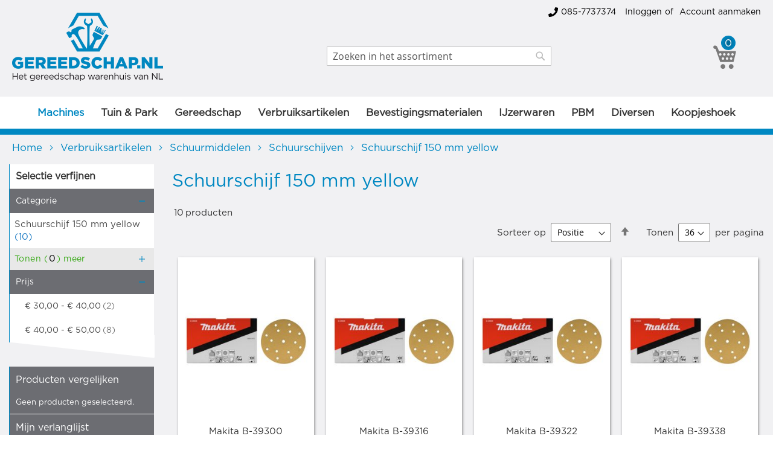

--- FILE ---
content_type: text/html; charset=UTF-8
request_url: https://www.gereedschap.nl/verspanende-gereedschappen/schuurmiddelen/schuurschijven/schuurschijf-150-mm-yellow
body_size: 39016
content:
 <!doctype html><html lang="nl"><head ><script> var BASE_URL = 'https\u003A\u002F\u002Fwww.gereedschap.nl\u002F'; var require = { 'baseUrl': 'https\u003A\u002F\u002Fwww.gereedschap.nl\u002Fstatic\u002Fversion1765446078\u002Ffrontend\u002FQlicks\u002Fgereedschap\u002Fnl_NL' };</script> <meta charset="utf-8"/>
<meta name="title" content="Schuurschijf 150 mm yellow - Schuurschijven - Schuurmiddelen - Verbruiksartikelen"/>
<meta name="robots" content="INDEX,FOLLOW"/>
<meta name="viewport" content="width=device-width, initial-scale=1"/>
<meta name="format-detection" content="telephone=no"/>
<title>Schuurschijf 150 mm yellow - Schuurschijven - Schuurmiddelen - Verbruiksartikelen</title>
<link  rel="stylesheet" type="text/css"  media="all" href="https://www.gereedschap.nl/static/version1765446078/_cache/merged/3bf194b24e4d535c6ad80ccae7c85079.min.css" />
<link  rel="stylesheet" type="text/css"  media="screen and (min-width: 768px)" href="https://www.gereedschap.nl/static/version1765446078/frontend/Qlicks/gereedschap/nl_NL/css/styles-l.min.css" />

<script  type="text/javascript"  src="https://www.gereedschap.nl/static/version1765446078/frontend/Qlicks/gereedschap/nl_NL/requirejs/require.min.js"></script>
<script  type="text/javascript"  src="https://www.gereedschap.nl/static/version1765446078/frontend/Qlicks/gereedschap/nl_NL/requirejs-min-resolver.min.js"></script>
<script  type="text/javascript"  src="https://www.gereedschap.nl/static/version1765446078/frontend/Qlicks/gereedschap/nl_NL/mage/requirejs/mixins.min.js"></script>
<script  type="text/javascript"  src="https://www.gereedschap.nl/static/version1765446078/frontend/Qlicks/gereedschap/nl_NL/requirejs-config.min.js"></script>
<script  type="text/javascript"  src="https://www.gereedschap.nl/static/version1765446078/frontend/Qlicks/gereedschap/nl_NL/Bladzy_Analytic/js/links.min.js"></script>
<script  type="text/javascript"  src="https://www.gereedschap.nl/static/version1765446078/frontend/Qlicks/gereedschap/nl_NL/js/custom_scripts.min.js"></script>
<script  type="text/javascript"  src="https://www.gereedschap.nl/static/version1765446078/frontend/Qlicks/gereedschap/nl_NL/js/wireframe.min.js"></script>
<link rel="preload" as="font" crossorigin="anonymous" href="https://www.gereedschap.nl/static/version1765446078/frontend/Qlicks/gereedschap/nl_NL/fonts/opensans/light/opensans-300.woff2" />
<link rel="preload" as="font" crossorigin="anonymous" href="https://www.gereedschap.nl/static/version1765446078/frontend/Qlicks/gereedschap/nl_NL/fonts/opensans/regular/opensans-400.woff2" />
<link rel="preload" as="font" crossorigin="anonymous" href="https://www.gereedschap.nl/static/version1765446078/frontend/Qlicks/gereedschap/nl_NL/fonts/opensans/semibold/opensans-600.woff2" />
<link rel="preload" as="font" crossorigin="anonymous" href="https://www.gereedschap.nl/static/version1765446078/frontend/Qlicks/gereedschap/nl_NL/fonts/opensans/bold/opensans-700.woff2" />
<link rel="preload" as="font" crossorigin="anonymous" href="https://www.gereedschap.nl/static/version1765446078/frontend/Qlicks/gereedschap/nl_NL/fonts/Luma-Icons.woff2" />
<link  rel="canonical" href="https://www.gereedschap.nl/verspanende-gereedschappen/schuurmiddelen/schuurschijven/schuurschijf-150-mm-yellow" />
<link  rel="alternate" hreflang="nl-NL" href="https://www.gereedschap.nl/verspanende-gereedschappen/schuurmiddelen/schuurschijven/schuurschijf-150-mm-yellow" />
<link  rel="icon" type="image/x-icon" href="https://www.gereedschap.nl/media/favicon/stores/1/gereedschap_nl_favicon.jpg" />
<link  rel="shortcut icon" type="image/x-icon" href="https://www.gereedschap.nl/media/favicon/stores/1/gereedschap_nl_favicon.jpg" />

<link rel="stylesheet" href="https://cdnjs.cloudflare.com/ajax/libs/font-awesome/5.15.4/css/all.min.css">

<style>
.onestepcheckout-back-button {display: none !important;}
#search_autocomplete{ display: none !important; }
.g-recaptcha {display: none !important;}
.brands-with-logo-list-item {background-color: #fff;}

.mt-button .pagebuilder-button-primary, 
.mt-button .pagebuilder-button-primary:active {
    background: #38a917;
    border: 1px solid #38a917;
    font-size: 17px;
    width: 100%;
    box-shadow: 1px 2px 4px #888;
    color: #fff;
}
.mt-button:hover .pagebuilder-button-primary {
    background: #fff;
    border: 1px solid #7a7979;
    color: #7a7979;
}

.mt-text-style {
    font-size: 14px;
    line-height: 26px;
    text-align: left;
}

.mt-styled-box {
    display: grid !important;
    grid-template-columns: 1fr;
    grid-template-rows: auto 1fr auto;
}
@media (max-width: 575px) {
    .page-header .header.content .block-search {
        top: 10px;
        position: relative;
        left: 0;
    }
}
</style>

<!-- Start VWO Async SmartCode -->
<link rel="preconnect" href="https://dev.visualwebsiteoptimizer.com" />
<script type='text/javascript' id='vwoCode'>
window._vwo_code || (function() {
var account_id=931228,
version=2.1,
settings_tolerance=2000,
hide_element='body',
hide_element_style = 'opacity:0 !important;filter:alpha(opacity=0) !important;background:none !important;transition:none !important;',
/* DO NOT EDIT BELOW THIS LINE */
f=false,w=window,d=document,v=d.querySelector('#vwoCode'),cK='_vwo_'+account_id+'_settings',cc={};try{var c=JSON.parse(localStorage.getItem('_vwo_'+account_id+'_config'));cc=c&&typeof c==='object'?c:{}}catch(e){}var stT=cc.stT==='session'?w.sessionStorage:w.localStorage;code={use_existing_jquery:function(){return typeof use_existing_jquery!=='undefined'?use_existing_jquery:undefined},library_tolerance:function(){return typeof library_tolerance!=='undefined'?library_tolerance:undefined},settings_tolerance:function(){return cc.sT||settings_tolerance},hide_element_style:function(){return'{'+(cc.hES||hide_element_style)+'}'},hide_element:function(){if(performance.getEntriesByName('first-contentful-paint')[0]){return''}return typeof cc.hE==='string'?cc.hE:hide_element},getVersion:function(){return version},finish:function(e){if(!f){f=true;var t=d.getElementById('_vis_opt_path_hides');if(t)t.parentNode.removeChild(t);if(e)(new Image).src='https://dev.visualwebsiteoptimizer.com/ee.gif?a='+account_id+e}},finished:function(){return f},addScript:function(e){var t=d.createElement('script');t.type='text/javascript';if(e.src){t.src=e.src}else{t.text=e.text}d.getElementsByTagName('head')[0].appendChild(t)},load:function(e,t){var i=this.getSettings(),n=d.createElement('script'),r=this;t=t||{};if(i){n.textContent=i;d.getElementsByTagName('head')[0].appendChild(n);if(!w.VWO||VWO.caE){stT.removeItem(cK);r.load(e)}}else{var o=new XMLHttpRequest;o.open('GET',e,true);o.withCredentials=!t.dSC;o.responseType=t.responseType||'text';o.onload=function(){if(t.onloadCb){return t.onloadCb(o,e)}if(o.status===200){_vwo_code.addScript({text:o.responseText})}else{_vwo_code.finish('&e=loading_failure:'+e)}};o.onerror=function(){if(t.onerrorCb){return t.onerrorCb(e)}_vwo_code.finish('&e=loading_failure:'+e)};o.send()}},getSettings:function(){try{var e=stT.getItem(cK);if(!e){return}e=JSON.parse(e);if(Date.now()>e.e){stT.removeItem(cK);return}return e.s}catch(e){return}},init:function(){if(d.URL.indexOf('__vwo_disable__')>-1)return;var e=this.settings_tolerance();w._vwo_settings_timer=setTimeout(function(){_vwo_code.finish();stT.removeItem(cK)},e);var t;if(this.hide_element()!=='body'){t=d.createElement('style');var i=this.hide_element(),n=i?i+this.hide_element_style():'',r=d.getElementsByTagName('head')[0];t.setAttribute('id','_vis_opt_path_hides');v&&t.setAttribute('nonce',v.nonce);t.setAttribute('type','text/css');if(t.styleSheet)t.styleSheet.cssText=n;else t.appendChild(d.createTextNode(n));r.appendChild(t)}else{t=d.getElementsByTagName('head')[0];var n=d.createElement('div');n.style.cssText='z-index: 2147483647 !important;position: fixed !important;left: 0 !important;top: 0 !important;width: 100% !important;height: 100% !important;background: white !important;';n.setAttribute('id','_vis_opt_path_hides');n.classList.add('_vis_hide_layer');t.parentNode.insertBefore(n,t.nextSibling)}var o='https://dev.visualwebsiteoptimizer.com/j.php?a='+account_id+'&u='+encodeURIComponent(d.URL)+'&vn='+version;if(w.location.search.indexOf('_vwo_xhr')!==-1){this.addScript({src:o})}else{this.load(o+'&x=true')}}};w._vwo_code=code;code.init();})();
</script>
<!-- End VWO Async SmartCode -->    <script>
        require([
            'jquery'
        ], function ($) {

            function trackAddToCart(content_ids, content_name, content_category, value, eventId) {
                fbq('set', 'agent', 'magento2-2.4.4-p13-1.4.4', '412197537750308');
                fbq('track', 'AddToCart', {
                        source: "magento2",
                        version: "2.4.4-p13",
                        pluginVersion: "1.4.4",
                        content_type: "product",
                        currency: "EUR",
                        content_ids: content_ids,
                        content_name: content_name,
                        content_category: content_category,
                        value: value
                    },
                    {
                        eventID: eventId
                    }
                );
            }

            var product_info_url = 'https://www.gereedschap.nl/fbe/Pixel/ProductInfoForAddToCart';

            $(document).on('ajax:addToCart', function (event, data) {
                var product_sku = data.sku;
                var form_key = jQuery("[name='form_key']").val();
                $.ajax({
                    url: product_info_url,
                    data: {
                        product_sku: product_sku,
                        form_key: form_key
                    },
                    type: 'post',
                    dataType: 'json',
                    success: function (res) {
                        trackAddToCart(
                            [res.id],
                            res.name,
                            res.content_category,
                            res.value,
                            res.event_id
                        );
                    }
                });
            });
        });</script>   <!-- Facebook Business Extension for Magento 2 --><!-- Facebook Pixel Code --><script>
!function(f,b,e,v,n,t,s){if(f.fbq)return;n=f.fbq=function(){n.callMethod?
n.callMethod.apply(n,arguments):n.queue.push(arguments)};if(!f._fbq)f._fbq=n;
n.push=n;n.loaded=!0;n.version='2.0';n.queue=[];t=b.createElement(e);t.async=!0;
t.src=v;s=b.getElementsByTagName(e)[0];s.parentNode.insertBefore(t,s)}(window,
document,'script','//connect.facebook.net/en_US/fbevents.js');
     fbq(
  'init',
  '412197537750308',
    {},
  {agent: 'magento2-2.4.4-p13-1.4.4' }
);
fbq('track', 'PageView', {
  source: "magento2",
  version: "2.4.4-p13",
  pluginVersion: "1.4.4"
});</script><noscript> <img height="1" width="1" style="display:none" src="[data-uri]" data-amsrc="https://www.facebook.com/tr?id=412197537750308&ev=PageView&noscript=1&a=magento2-2.4.4-p13-1.4.4" /></noscript><!-- End Facebook Pixel Code --> <script type="text/x-magento-init">
        {
            "*": {
                "Magento_PageCache/js/form-key-provider": {}
            }
        }</script>   <!-- added by Trusted Shops app: Start --><script src="https://integrations.etrusted.com/applications/widget.js/v2" async defer></script><!-- End -->
<meta property="og:type" content="product.group"/>
<meta property="og:title" content="Schuurschijf&#x20;150&#x20;mm&#x20;yellow&#x20;-&#x20;Schuurschijven&#x20;-&#x20;Schuurmiddelen&#x20;-&#x20;Verbruiksartikelen"/>
<meta property="og:description" content=""/>
<meta property="og:url" content="https://www.gereedschap.nl/verspanende-gereedschappen/schuurmiddelen/schuurschijven/schuurschijf-150-mm-yellow"/>
<meta property="og:site_name" content="Gereedschap"/>
<meta property="og:image" content="https://www.gereedschap.nl/media/catalog/category/b-39300_a1c0.jpg"/>
<meta property="og:image:width" content="1024"/>
<meta property="og:image:height" content="400"/>
<script type="application/ld+json">{"@context":"http:\/\/schema.org","@type":"WebSite","url":"https:\/\/www.gereedschap.nl\/","name":"Gereedschap","about":"Gereedschap.nl, de naam zegt eigenlijk alles. Op onze website bieden we een zeer uitgebreid assortiment van de beste gereedschappen. Enkel de beste elektrische gereedschappen, accu gereedschappen en andere gereedschappen worden opgenomen in ons aanbod."}</script><script type="application/ld+json">{"@context":"http:\/\/schema.org","@type":"HobbyShop","@id":"https:\/\/www.gereedschap.nl\/","name":"Gereedschap","description":"Gereedschap.nl, de naam zegt eigenlijk alles. Op onze website bieden we een zeer uitgebreid assortiment van de beste gereedschappen. Enkel de beste elektrische gereedschappen, accu gereedschappen en andere gereedschappen worden opgenomen in ons aanbod.","telephone":"085-7737374","email":"info@gereedschap.nl","address":{"@type":"PostalAddress","addressCountry":"","addressLocality":"Veldhoven","addressRegion":"","streetAddress":"Kromstraat 37","postalCode":"5504 BA"},"sameAs":[["https:\/\/www.facebook.com\/nl.gereedschap.nl","https:\/\/www.instagram.com\/gereedschap.nl_\/"]],"image":"https:\/\/www.gereedschap.nl\/media\/seller_image\/","priceRange":"$$$","url":"https:\/\/www.gereedschap.nl\/"}</script><script type="application/ld+json">{"@context":"http:\/\/schema.org","@type":"BreadcrumbList","itemListElement":[{"@type":"ListItem","item":{"@id":"https:\/\/www.gereedschap.nl\/verspanende-gereedschappen","name":"Verbruiksartikelen"},"position":1},{"@type":"ListItem","item":{"@id":"https:\/\/www.gereedschap.nl\/verspanende-gereedschappen\/schuurmiddelen","name":"Schuurmiddelen"},"position":2},{"@type":"ListItem","item":{"@id":"https:\/\/www.gereedschap.nl\/verspanende-gereedschappen\/schuurmiddelen\/schuurschijven","name":"Schuurschijven"},"position":3},{"@type":"ListItem","item":{"@id":"https:\/\/www.gereedschap.nl\/verspanende-gereedschappen\/schuurmiddelen\/schuurschijven\/schuurschijf-150-mm-yellow","name":"Schuurschijf 150 mm yellow"},"position":4}]}</script>
<script type="application/ld+json">{"@context":"http:\/\/schema.org\/","@type":"WebPage","url":"https:\/\/www.gereedschap.nl\/verspanende-gereedschappen\/schuurmiddelen\/schuurschijven\/schuurschijf-150-mm-yellow","mainEntity":{"@context":"http:\/\/schema.org","@type":"OfferCatalog","name":"Schuurschijf 150 mm yellow","url":"https:\/\/www.gereedschap.nl\/verspanende-gereedschappen\/schuurmiddelen\/schuurschijven\/schuurschijf-150-mm-yellow","numberOfItems":10,"itemListElement":[]},"speakable":{"@type":"SpeakableSpecification","cssSelector":[".category-description"],"xpath":["\/html\/head\/title"]}}</script></head><body data-container="body" data-mage-init='{"loaderAjax": {}, "loader": { "icon": "https://www.gereedschap.nl/static/version1765446078/frontend/Qlicks/gereedschap/nl_NL/images/loader-2.gif"}}' id="html-body" class="page-with-filter amasty-mega-menu page-products categorypath-verspanende-gereedschappen-schuurmiddelen-schuurschijven-schuurschijf-150-mm-yellow category-schuurschijf-150-mm-yellow catalog-category-view page-layout-2columns-left">        <script type="text/x-magento-init">
    {
        "*": {
            "Magento_PageBuilder/js/widget-initializer": {
                "config": {"[data-content-type=\"slider\"][data-appearance=\"default\"]":{"Magento_PageBuilder\/js\/content-type\/slider\/appearance\/default\/widget":false},"[data-content-type=\"map\"]":{"Magento_PageBuilder\/js\/content-type\/map\/appearance\/default\/widget":false},"[data-content-type=\"row\"]":{"Magento_PageBuilder\/js\/content-type\/row\/appearance\/default\/widget":false},"[data-content-type=\"tabs\"]":{"Magento_PageBuilder\/js\/content-type\/tabs\/appearance\/default\/widget":false},"[data-content-type=\"slide\"]":{"Magento_PageBuilder\/js\/content-type\/slide\/appearance\/default\/widget":{"buttonSelector":".pagebuilder-slide-button","showOverlay":"hover","dataRole":"slide"}},"[data-content-type=\"banner\"]":{"Magento_PageBuilder\/js\/content-type\/banner\/appearance\/default\/widget":{"buttonSelector":".pagebuilder-banner-button","showOverlay":"hover","dataRole":"banner"}},"[data-content-type=\"buttons\"]":{"Magento_PageBuilder\/js\/content-type\/buttons\/appearance\/inline\/widget":false},"[data-content-type=\"products\"][data-appearance=\"carousel\"]":{"Magento_PageBuilder\/js\/content-type\/products\/appearance\/carousel\/widget":false}},
                "breakpoints": {"desktop":{"label":"Desktop","stage":true,"default":true,"class":"desktop-switcher","icon":"Magento_PageBuilder::css\/images\/switcher\/switcher-desktop.svg","conditions":{"min-width":"1024px"},"options":{"products":{"default":{"slidesToShow":"5"}}}},"tablet":{"conditions":{"max-width":"1024px","min-width":"768px"},"options":{"products":{"default":{"slidesToShow":"4"},"continuous":{"slidesToShow":"3"}}}},"mobile":{"label":"Mobile","stage":true,"class":"mobile-switcher","icon":"Magento_PageBuilder::css\/images\/switcher\/switcher-mobile.svg","media":"only screen and (max-width: 768px)","conditions":{"max-width":"768px","min-width":"640px"},"options":{"products":{"default":{"slidesToShow":"3"}}}},"mobile-small":{"conditions":{"max-width":"640px"},"options":{"products":{"default":{"slidesToShow":"2"},"continuous":{"slidesToShow":"1"}}}}}            }
        }
    }</script>   <div class="cookie-status-message" id="cookie-status">The store will not work correctly in the case when cookies are disabled.</div> <script type="text&#x2F;javascript">document.querySelector("#cookie-status").style.display = "none";</script> <script type="text/x-magento-init">
    {
        "*": {
            "cookieStatus": {}
        }
    }</script> <script type="text/x-magento-init">
    {
        "*": {
            "mage/cookies": {
                "expires": null,
                "path": "\u002F",
                "domain": ".www.gereedschap.nl",
                "secure": true,
                "lifetime": "3600"
            }
        }
    }</script>  <noscript><div class="message global noscript"><div class="content"><p><strong>JavaScript lijkt te zijn uitgeschakeld in uw browser.</strong> <span> Voor de beste gebruikerservaring, zorg ervoor dat javascript ingeschakeld is voor uw browser.</span></p></div></div></noscript>    <script> window.cookiesConfig = window.cookiesConfig || {}; window.cookiesConfig.secure = true; </script> <script>    require.config({
        map: {
            '*': {
                wysiwygAdapter: 'mage/adminhtml/wysiwyg/tiny_mce/tinymceAdapter'
            }
        }
    });</script> <script>    require.config({
        paths: {
            googleMaps: 'https\u003A\u002F\u002Fmaps.googleapis.com\u002Fmaps\u002Fapi\u002Fjs\u003Fv\u003D3\u0026key\u003D'
        },
        config: {
            'Magento_PageBuilder/js/utils/map': {
                style: '',
            },
            'Magento_PageBuilder/js/content-type/map/preview': {
                apiKey: '',
                apiKeyErrorMessage: 'You\u0020must\u0020provide\u0020a\u0020valid\u0020\u003Ca\u0020href\u003D\u0027https\u003A\u002F\u002Fwww.gereedschap.nl\u002Fadminhtml\u002Fsystem_config\u002Fedit\u002Fsection\u002Fcms\u002F\u0023cms_pagebuilder\u0027\u0020target\u003D\u0027_blank\u0027\u003EGoogle\u0020Maps\u0020API\u0020key\u003C\u002Fa\u003E\u0020to\u0020use\u0020a\u0020map.'
            },
            'Magento_PageBuilder/js/form/element/map': {
                apiKey: '',
                apiKeyErrorMessage: 'You\u0020must\u0020provide\u0020a\u0020valid\u0020\u003Ca\u0020href\u003D\u0027https\u003A\u002F\u002Fwww.gereedschap.nl\u002Fadminhtml\u002Fsystem_config\u002Fedit\u002Fsection\u002Fcms\u002F\u0023cms_pagebuilder\u0027\u0020target\u003D\u0027_blank\u0027\u003EGoogle\u0020Maps\u0020API\u0020key\u003C\u002Fa\u003E\u0020to\u0020use\u0020a\u0020map.'
            },
        }
    });</script><script>
    require.config({
        shim: {
            'Magento_PageBuilder/js/utils/map': {
                deps: ['googleMaps']
            }
        }
    });</script>  <noscript><iframe src="//www.googletagmanager.com/ns.html?id=GTM-TW94V2V" height="0" width="0" style="display:none;visibility:hidden"></iframe></noscript><script type="text/x-magento-init">
    {"*":{"yireoGoogleTagManager":{"cookie_restriction_mode":"","attributes":{"categoryId":"54274","categoryName":"Schuurschijf 150 mm yellow","pageType":"catalog\/category\/view"},"id":"GTM-TW94V2V","debug":false}}}</script><div class="page-wrapper"><header id="ammenu-header-container" class="ammenu-header-container page-header"><div class="panel wrapper"><div class="panel header"> <a class="action skip contentarea" href="#contentarea"><span> Ga naar de inhoud</span></a>  <ul class="header links">  <li class="greet welcome" data-bind="scope: 'customer'"><!-- ko if: customer().fullname --><span class="logged-in" data-bind="text: new String('Welkom, %1!').replace('%1', customer().fullname)"></span> <!-- /ko --><!-- ko ifnot: customer().fullname --> <!-- /ko --></li> <script type="text/x-magento-init">
    {
        "*": {
            "Magento_Ui/js/core/app": {
                "components": {
                    "customer": {
                        "component": "Magento_Customer/js/view/customer"
                    }
                }
            }
        }
    }</script><li class="contact-number">
   <a class="contact-number-link" href="tel:085-7737374">
         <i class="fa fa-phone contact-number-icon"></i>085-7737374
   </a>
</li>   <li class="link authorization-link" data-label="of"><a href="https://www.gereedschap.nl/customer/account/login/referer/aHR0cHM6Ly93d3cuZ2VyZWVkc2NoYXAubmwvdmVyc3BhbmVuZGUtZ2VyZWVkc2NoYXBwZW4vc2NodXVybWlkZGVsZW4vc2NodXVyc2NoaWp2ZW4vc2NodXVyc2NoaWpmLTE1MC1tbS15ZWxsb3c%2C/" >Inloggen</a></li><li><a href="https://www.gereedschap.nl/customer/account/create/" id="idu5jE5sZg" >Account aanmaken</a></li></ul></div></div><div class="header content"> <!-- ko scope: 'index = ammenu_hamburger_toggle' --><!-- ko if: $data.source.isMobile() || false --><button class="ammenu-button -hamburger -trigger" aria-controls="ammenu-sidebar" aria-haspopup="menu" type="button" title="Toggling menu" data-bind=" style: { color: color_settings.hamburger_icon_color }, event: { click: toggling }, attr: { 'aria-expanded': isOpen().toString(), 'aria-hidden': $data.source.isMobile() ? 'true' : 'false' }"></button>  <style> @media (min-width: 1025px) { .ammenu-button.-hamburger.-trigger { display: none; } }</style> <!-- /ko --><!-- /ko --> <a class="ammenu-logo " href="https://www.gereedschap.nl/" title="Gereedschap.nl&#x20;logo" aria-label="store logo"><img src="[data-uri]" data-amsrc="https://www.gereedschap.nl/media/logo/stores/1/gs_logo_site.png" title="Gereedschap.nl&#x20;logo" alt="Gereedschap.nl&#x20;logo" width="350"  /></a>  <div class="block block-search"><div class="block block-title"><strong>Zoek</strong></div><div class="block block-content"><form class="form minisearch" id="search_mini_form" action="https://www.gereedschap.nl/catalogsearch/result/" method="get"><div class="field search"><label class="label" for="search" data-role="minisearch-label"><span>Zoek</span></label> <div class="control"><input id="search" data-mage-init='{"quickSearch":{ "formSelector":"#search_mini_form", "url":"https://www.gereedschap.nl/search/ajax/suggest/", "destinationSelector":"#search_autocomplete"} }' type="text" name="q" value="" placeholder="Zoeken&#x20;in&#x20;het&#x20;assortiment" class="input-text" maxlength="128" role="combobox" aria-haspopup="false" aria-autocomplete="both" autocomplete="off" aria-expanded="false"/><div id="search_autocomplete" class="search-autocomplete"></div> <div class="nested"><a class="action advanced" href="https://www.gereedschap.nl/catalogsearch/advanced/" data-action="advanced-search">Geavanceerd zoeken</a></div></div></div><div class="actions"><button type="submit" title="Zoek" class="action search" aria-label="Search" ><span>Zoek</span></button></div></form></div></div><div id="trustbadgeCustomMobileContainer" class="trustbadgeCustomMobileContainer">&nbsp;</div><div id="trustbadgeCustomContainer" class="trustbadgeCustomContainer">&nbsp;</div>   <div data-block="minicart" class="minicart-wrapper"><a class="action showcart" href="https://www.gereedschap.nl/checkout/cart/" data-bind="scope: 'minicart_content'"><span class="text">Winkelwagen</span> <span class="counter qty empty" data-bind="css: { empty: !!getCartParam('summary_count') == false && !isLoading() }, blockLoader: isLoading"><!-- ko if: getCartParam('summary_count') --><span class="counter-number"><!-- ko text: getCartParam('summary_count') --><!-- /ko --></span> <!-- /ko --><!-- ko ifnot: getCartParam('summary_count') --><span class="counter-number">0</span> <!-- /ko --><span class="counter-label"><!-- ko if: getCartParam('summary_count') --><!-- ko text: getCartParam('summary_count') --><!-- /ko --><!-- ko i18n: 'items' --><!-- /ko --><!-- /ko --></span></span></a>  <div class="block block-minicart" data-role="dropdownDialog" data-mage-init='{"dropdownDialog":{ "appendTo":"[data-block=minicart]", "triggerTarget":".showcart", "timeout": "2000", "closeOnMouseLeave": false, "closeOnEscape": true, "triggerClass":"active", "parentClass":"active", "buttons":[]}}'><div id="minicart-content-wrapper" data-bind="scope: 'minicart_content'"><!-- ko template: getTemplate() --><!-- /ko --></div><!-- BLOCK minicart.movetoquote -->  <!-- /BLOCK minicart.movetoquote --></div> <script>window.checkout = {"shoppingCartUrl":"https:\/\/www.gereedschap.nl\/checkout\/cart\/","checkoutUrl":"https:\/\/www.gereedschap.nl\/checkout\/","updateItemQtyUrl":"https:\/\/www.gereedschap.nl\/checkout\/sidebar\/updateItemQty\/","removeItemUrl":"https:\/\/www.gereedschap.nl\/checkout\/sidebar\/removeItem\/","imageTemplate":"Magento_Catalog\/product\/image_with_borders","baseUrl":"https:\/\/www.gereedschap.nl\/","minicartMaxItemsVisible":5,"websiteId":"1","maxItemsToDisplay":10,"storeId":"1","storeGroupId":"1","customerLoginUrl":"https:\/\/www.gereedschap.nl\/customer\/account\/login\/referer\/aHR0cHM6Ly93d3cuZ2VyZWVkc2NoYXAubmwvdmVyc3BhbmVuZGUtZ2VyZWVkc2NoYXBwZW4vc2NodXVybWlkZGVsZW4vc2NodXVyc2NoaWp2ZW4vc2NodXVyc2NoaWpmLTE1MC1tbS15ZWxsb3c%2C\/","isRedirectRequired":false,"autocomplete":"off","captcha":{"user_login":{"isCaseSensitive":false,"imageHeight":50,"imageSrc":"","refreshUrl":"https:\/\/www.gereedschap.nl\/captcha\/refresh\/","isRequired":false,"timestamp":1769017877}}}</script> <script type="text/x-magento-init">
    {
        "[data-block='minicart']": {
            "Magento_Ui/js/core/app": {"components":{"minicart_content":{"children":{"subtotal.container":{"children":{"subtotal":{"children":{"subtotal.totals":{"config":{"display_cart_subtotal_incl_tax":0,"display_cart_subtotal_excl_tax":0,"template":"Magento_Tax\/checkout\/minicart\/subtotal\/totals"},"children":{"subtotal.totals.msrp":{"component":"Magento_Msrp\/js\/view\/checkout\/minicart\/subtotal\/totals","config":{"displayArea":"minicart-subtotal-hidden","template":"Magento_Msrp\/checkout\/minicart\/subtotal\/totals"}}},"component":"Magento_Tax\/js\/view\/checkout\/minicart\/subtotal\/totals"}},"component":"uiComponent","config":{"template":"Magento_Checkout\/minicart\/subtotal"}}},"component":"uiComponent","config":{"displayArea":"subtotalContainer"}},"item.renderer":{"component":"Magento_Checkout\/js\/view\/cart-item-renderer","config":{"displayArea":"defaultRenderer","template":"Magento_Checkout\/minicart\/item\/default"},"children":{"item.image":{"component":"Magento_Catalog\/js\/view\/image","config":{"template":"Magento_Catalog\/product\/image","displayArea":"itemImage"}},"checkout.cart.item.price.sidebar":{"component":"uiComponent","config":{"template":"Magento_Checkout\/minicart\/item\/price","displayArea":"priceSidebar"}}}},"extra_info":{"component":"uiComponent","config":{"displayArea":"extraInfo"}},"promotion":{"component":"uiComponent","config":{"displayArea":"promotion"}}},"config":{"itemRenderer":{"default":"defaultRenderer","simple":"defaultRenderer","virtual":"defaultRenderer"},"template":"Magento_Checkout\/minicart\/content"},"component":"Magento_Checkout\/js\/view\/minicart"}},"types":[]}        },
        "*": {
            "Magento_Ui/js/block-loader": "https\u003A\u002F\u002Fwww.gereedschap.nl\u002Fstatic\u002Fversion1765446078\u002Ffrontend\u002FQlicks\u002Fgereedschap\u002Fnl_NL\u002Fimages\u002Floader\u002D1.gif"
        }
    }</script></div> <ul class="compare wrapper"> <li class="item link compare" data-bind="scope: 'compareProducts'" data-role="compare-products-link"><!-- Desktop --><a class="action compare no-display --desktop" title="Producten&#x20;vergelijken" data-bind="attr: {'href': compareProducts().listUrl}, css: {'no-display': !compareProducts().count}" >Producten vergelijken <span class="counter qty" data-bind="text: compareProducts().countCaption"></span></a> <!-- Mobile --><a class="action compare no-display --mobile" title="Producten&#x20;vergelijken" data-bind="attr: {'href': compareProducts().listUrl}, css: {'no-display': !compareProducts().count, 'display-block': compareProducts().count}" ><span class="counter qty" data-bind="text: compareProducts().count"></span></a></li> <script type="text/x-magento-init">
{"[data-role=compare-products-link]": {"Magento_Ui/js/core/app": {"components":{"compareProducts":{"component":"Magento_Catalog\/js\/view\/compare-products"}}}}}</script></ul></div></header>    <div class="ammenu-robots-navigation"><nav class="navigation" data-action="navigation" aria-disabled="true" aria-hidden="true" tabindex="-1"><ul aria-disabled="true" aria-hidden="true">  <li class="category-item nav-0" role="presentation"><a href="https://www.gereedschap.nl/machines" tabindex="-1" title="Machines">Machines</a>  <ul class="submenu">  <li class="category-item nav-0-0" role="presentation"><a href="https://www.gereedschap.nl/machines/makita-machines" tabindex="-1" title="Makita&#x20;Machines">Makita Machines</a> </li>   <li class="category-item nav-0-1" role="presentation"><a href="https://www.gereedschap.nl/machines/accu-gereedschap" tabindex="-1" title="Accu&#x20;gereedschap">Accu gereedschap</a> </li>   <li class="category-item nav-0-2" role="presentation"><a href="https://www.gereedschap.nl/machines/elektrisch-gereedschap" tabindex="-1" title="Elektrisch&#x20;gereedschap">Elektrisch gereedschap</a> </li>   <li class="category-item nav-0-3" role="presentation"><a href="https://www.gereedschap.nl/machines/pneumatisch-gereedschap" tabindex="-1" title="Pneumatisch&#x20;gereedschap">Pneumatisch gereedschap</a> </li>   <li class="category-item nav-0-4" role="presentation"><a href="https://www.gereedschap.nl/machines/handbediende-machines" tabindex="-1" title="Handbediende&#x20;machines">Handbediende machines</a> </li>   <li class="category-item nav-0-5" role="presentation"><a href="https://www.gereedschap.nl/machines/makita-accessoires" tabindex="-1" title="Machine&#x20;Accessoires">Machine Accessoires</a> </li>   <li class="category-item nav-0-6" role="presentation"><a href="https://www.gereedschap.nl/machines/machineonderdelen" tabindex="-1" title="Machineonderdelen">Machineonderdelen</a> </li>   <li class="category-item nav-0-7" role="presentation"><a href="https://www.gereedschap.nl/machines/machine-toebehoren" tabindex="-1" title="Machine,&#x20;toebehoren">Machine, toebehoren</a> </li>   <li class="category-item nav-0-8" role="presentation"><a href="https://www.gereedschap.nl/machines/stationair-machines" tabindex="-1" title="Stationair&#x20;machines">Stationair machines</a> </li>   <li class="category-item nav-0-9" role="presentation"><a href="https://www.gereedschap.nl/machines/motorisch-gereedschap" tabindex="-1" title="Motorisch&#x20;gereedschap">Motorisch gereedschap</a> </li>   <li class="category-item nav-0-10" role="presentation"><a href="https://www.gereedschap.nl/machines/hydraulische-elektro-machines" tabindex="-1" title="Hydraulische&#x20;&#x28;elektro&#x29;&#x20;machines">Hydraulische (elektro) machines</a> </li>   <li class="category-item nav-0-11" role="presentation"><a href="https://www.gereedschap.nl/machines/machine-combinatiesets" tabindex="-1" title="Machine&#x20;combinatiesets">Machine combinatiesets</a> </li> </ul></li>   <li class="category-item nav-1" role="presentation"><a href="https://www.gereedschap.nl/makita-tuin-machines" tabindex="-1" title="Tuin&#x20;&amp;&#x20;Park">Tuin &amp; Park</a>  <ul class="submenu">  <li class="category-item nav-1-0" role="presentation"><a href="https://www.gereedschap.nl/makita-tuin-machines/bladblazer" tabindex="-1" title="Bladblazer">Bladblazer</a> </li>   <li class="category-item nav-1-1" role="presentation"><a href="https://www.gereedschap.nl/makita-tuin-machines/grondboor" tabindex="-1" title="Grondboor">Grondboor</a> </li>   <li class="category-item nav-1-2" role="presentation"><a href="https://www.gereedschap.nl/makita-tuin-machines/kruiwagen" tabindex="-1" title="Kruiwagen">Kruiwagen</a> </li>   <li class="category-item nav-1-3" role="presentation"><a href="https://www.gereedschap.nl/makita-tuin-machines/hogedrukreiniger" tabindex="-1" title="Hogedrukreiniger">Hogedrukreiniger</a> </li>   <li class="category-item nav-1-4" role="presentation"><a href="https://www.gereedschap.nl/makita-tuin-machines/maaier-trimmer" tabindex="-1" title="Maaier&#x2F;Trimmer">Maaier/Trimmer</a> </li>   <li class="category-item nav-1-5" role="presentation"><a href="https://www.gereedschap.nl/makita-tuin-machines/kettingzaag" tabindex="-1" title="Kettingzaag">Kettingzaag</a> </li>   <li class="category-item nav-1-6" role="presentation"><a href="https://www.gereedschap.nl/makita-tuin-machines/heggenschaar" tabindex="-1" title="Heggenschaar">Heggenschaar</a> </li>   <li class="category-item nav-1-7" role="presentation"><a href="https://www.gereedschap.nl/makita-tuin-machines/snoei-en-heggenschaar" tabindex="-1" title="Snoei-&#x20;en&#x20;Heggenschaar">Snoei- en Heggenschaar</a> </li>   <li class="category-item nav-1-8" role="presentation"><a href="https://www.gereedschap.nl/makita-tuin-machines/grasschaar" tabindex="-1" title="Grasschaar">Grasschaar</a> </li>   <li class="category-item nav-1-9" role="presentation"><a href="https://www.gereedschap.nl/makita-tuin-machines/snoeischaar" tabindex="-1" title="Snoeischaar">Snoeischaar</a> </li>   <li class="category-item nav-1-10" role="presentation"><a href="https://www.gereedschap.nl/makita-tuin-machines/trimmer" tabindex="-1" title="Trimmer">Trimmer</a> </li>   <li class="category-item nav-1-11" role="presentation"><a href="https://www.gereedschap.nl/makita-tuin-machines/combisysteem" tabindex="-1" title="Combisysteem">Combisysteem</a> </li>   <li class="category-item nav-1-12" role="presentation"><a href="https://www.gereedschap.nl/makita-tuin-machines/waterpomp" tabindex="-1" title="Waterpomp">Waterpomp</a> </li>   <li class="category-item nav-1-13" role="presentation"><a href="https://www.gereedschap.nl/makita-tuin-machines/hakselaar" tabindex="-1" title="Hakselaar">Hakselaar</a> </li>   <li class="category-item nav-1-14" role="presentation"><a href="https://www.gereedschap.nl/makita-tuin-machines/verticuteermachines" tabindex="-1" title="Verticuteermachines">Verticuteermachines</a> </li>   <li class="category-item nav-1-15" role="presentation"><a href="https://www.gereedschap.nl/makita-tuin-machines/tuingereedschap" tabindex="-1" title="Tuingereedschap">Tuingereedschap</a> </li>   <li class="category-item nav-1-16" role="presentation"><a href="https://www.gereedschap.nl/makita-tuin-machines/tuinmachine-accessoires" tabindex="-1" title="Tuinmachine&#x20;accessoires">Tuinmachine accessoires</a> </li> </ul></li>   <li class="category-item nav-2" role="presentation"><a href="https://www.gereedschap.nl/handgereedschappen" tabindex="-1" title="Gereedschap">Gereedschap</a>  <ul class="submenu">  <li class="category-item nav-2-0" role="presentation"><a href="https://www.gereedschap.nl/handgereedschappen/gereedschapssets" tabindex="-1" title="Gereedschapssets">Gereedschapssets</a> </li>   <li class="category-item nav-2-1" role="presentation"><a href="https://www.gereedschap.nl/handgereedschappen/snijgereedschappen" tabindex="-1" title="Messen">Messen</a> </li>   <li class="category-item nav-2-2" role="presentation"><a href="https://www.gereedschap.nl/handgereedschappen/schroevendraaiers" tabindex="-1" title="Schroevendraaiers">Schroevendraaiers</a> </li>   <li class="category-item nav-2-3" role="presentation"><a href="https://www.gereedschap.nl/handgereedschappen/hamers" tabindex="-1" title="Hamers">Hamers</a> </li>   <li class="category-item nav-2-4" role="presentation"><a href="https://www.gereedschap.nl/handgereedschappen/zagen" tabindex="-1" title="Zagen">Zagen</a> </li>   <li class="category-item nav-2-5" role="presentation"><a href="https://www.gereedschap.nl/handgereedschappen/tangen" tabindex="-1" title="Tangen">Tangen</a> </li>   <li class="category-item nav-2-6" role="presentation"><a href="https://www.gereedschap.nl/handgereedschappen/steekbeitels" tabindex="-1" title="Steekbeitels">Steekbeitels</a> </li>   <li class="category-item nav-2-7" role="presentation"><a href="https://www.gereedschap.nl/handgereedschappen/schaven-surformr" tabindex="-1" title="Schaven&#x20;&amp;&#x20;Surform&#xAE;">Schaven &amp; Surform®</a> </li>   <li class="category-item nav-2-8" role="presentation"><a href="https://www.gereedschap.nl/handgereedschappen/vijlen" tabindex="-1" title="Vijlen">Vijlen</a> </li>   <li class="category-item nav-2-9" role="presentation"><a href="https://www.gereedschap.nl/handgereedschappen/dopsleutelgereedschappen" tabindex="-1" title="Dopsleutelgereedschappen">Dopsleutelgereedschappen</a> </li>   <li class="category-item nav-2-10" role="presentation"><a href="https://www.gereedschap.nl/handgereedschappen/sleutelgereedschap" tabindex="-1" title="Sleutelgereedschap">Sleutelgereedschap</a> </li>   <li class="category-item nav-2-11" role="presentation"><a href="https://www.gereedschap.nl/handgereedschappen/aftekengereedschappen" tabindex="-1" title="Aftekengereedschappen">Aftekengereedschappen</a> </li>   <li class="category-item nav-2-12" role="presentation"><a href="https://www.gereedschap.nl/handgereedschappen/metselgereedschappen" tabindex="-1" title="Metselgereedschappen">Metselgereedschappen</a> </li>   <li class="category-item nav-2-13" role="presentation"><a href="https://www.gereedschap.nl/handgereedschappen/drevels-centerpunten" tabindex="-1" title="Drevels&#x20;&amp;&#x20;Centerpunten">Drevels &amp; Centerpunten</a> </li>   <li class="category-item nav-2-14" role="presentation"><a href="https://www.gereedschap.nl/handgereedschappen/schuimpistolen" tabindex="-1" title="Schuimpistolen">Schuimpistolen</a> </li>   <li class="category-item nav-2-15" role="presentation"><a href="https://www.gereedschap.nl/handgereedschappen/bits" tabindex="-1" title="Bits">Bits</a> </li>   <li class="category-item nav-2-16" role="presentation"><a href="https://www.gereedschap.nl/handgereedschappen/holpijpen" tabindex="-1" title="Holpijpen">Holpijpen</a> </li>   <li class="category-item nav-2-17" role="presentation"><a href="https://www.gereedschap.nl/handgereedschappen/pijpsnijders" tabindex="-1" title="Pijpsnijders">Pijpsnijders</a> </li>   <li class="category-item nav-2-18" role="presentation"><a href="https://www.gereedschap.nl/handgereedschappen/houtbewerkingsgereedschappen" tabindex="-1" title="Houtbewerkingsgereedschappen">Houtbewerkingsgereedschappen</a> </li>   <li class="category-item nav-2-19" role="presentation"><a href="https://www.gereedschap.nl/handgereedschappen/kitgereedschappen" tabindex="-1" title="Kitgereedschappen">Kitgereedschappen</a> </li>   <li class="category-item nav-2-20" role="presentation"><a href="https://www.gereedschap.nl/handgereedschappen/klemgereedschappen" tabindex="-1" title="Klemgereedschappen">Klemgereedschappen</a> </li>   <li class="category-item nav-2-21" role="presentation"><a href="https://www.gereedschap.nl/handgereedschappen/machinesleutels" tabindex="-1" title="Machinesleutels">Machinesleutels</a> </li>   <li class="category-item nav-2-22" role="presentation"><a href="https://www.gereedschap.nl/handgereedschappen/meetgereedschappen" tabindex="-1" title="Meetgereedschappen">Meetgereedschappen</a> </li>   <li class="category-item nav-2-23" role="presentation"><a href="https://www.gereedschap.nl/handgereedschappen/montagegereedschappen" tabindex="-1" title="Montagegereedschappen">Montagegereedschappen</a> </li>   <li class="category-item nav-2-24" role="presentation"><a href="https://www.gereedschap.nl/handgereedschappen/sloopmateriaal" tabindex="-1" title="Sloopmateriaal">Sloopmateriaal</a> </li>   <li class="category-item nav-2-25" role="presentation"><a href="https://www.gereedschap.nl/handgereedschappen/reinigingsgereedschappen" tabindex="-1" title="Reinigingsgereedschappen">Reinigingsgereedschappen</a> </li>   <li class="category-item nav-2-26" role="presentation"><a href="https://www.gereedschap.nl/handgereedschappen/schildersgereedschappen" tabindex="-1" title="Schildersgereedschappen">Schildersgereedschappen</a> </li>   <li class="category-item nav-2-27" role="presentation"><a href="https://www.gereedschap.nl/handgereedschappen/gereedschap-voor-loodgieterij" tabindex="-1" title="Gereedschap&#x20;voor&#x20;Loodgieterij">Gereedschap voor Loodgieterij</a> </li>   <li class="category-item nav-2-28" role="presentation"><a href="https://www.gereedschap.nl/handgereedschappen/luchtgereedschap" tabindex="-1" title="Luchtgereedschap">Luchtgereedschap</a> </li>   <li class="category-item nav-2-29" role="presentation"><a href="https://www.gereedschap.nl/handgereedschappen/slijpmiddelen" tabindex="-1" title="Slijpmiddelen">Slijpmiddelen</a> </li>   <li class="category-item nav-2-30" role="presentation"><a href="https://www.gereedschap.nl/handgereedschappen/zaklampen" tabindex="-1" title="Zaklampen">Zaklampen</a> </li>   <li class="category-item nav-2-31" role="presentation"><a href="https://www.gereedschap.nl/handgereedschappen/soldeergereedschappen" tabindex="-1" title="Soldeergereedschappen">Soldeergereedschappen</a> </li>   <li class="category-item nav-2-32" role="presentation"><a href="https://www.gereedschap.nl/handgereedschappen/stukadoorsgereedschap" tabindex="-1" title="Stukadoorsgereedschap">Stukadoorsgereedschap</a> </li>   <li class="category-item nav-2-33" role="presentation"><a href="https://www.gereedschap.nl/handgereedschappen/glas-en-plaatmateriaal-dragers" tabindex="-1" title="Glas-&#x20;en&#x20;plaatmateriaal&#x20;dragers">Glas- en plaatmateriaal dragers</a> </li>   <li class="category-item nav-2-34" role="presentation"><a href="https://www.gereedschap.nl/handgereedschappen/toebehoren-draadsnijden-en-tappen" tabindex="-1" title="Toebehoren&#x20;draadsnijden&#x20;&#x28;en&#x20;tappen&#x29;">Toebehoren draadsnijden (en tappen)</a> </li>   <li class="category-item nav-2-35" role="presentation"><a href="https://www.gereedschap.nl/handgereedschappen/gereedschap-voor-gipsplaten" tabindex="-1" title="Gereedschap&#x20;voor&#x20;Gipsplaten">Gereedschap voor Gipsplaten</a> </li>   <li class="category-item nav-2-36" role="presentation"><a href="https://www.gereedschap.nl/handgereedschappen/vastzetten-en-fixeren" tabindex="-1" title="Vastzetten&#x20;en&#x20;fixeren">Vastzetten en fixeren</a> </li>   <li class="category-item nav-2-37" role="presentation"><a href="https://www.gereedschap.nl/handgereedschappen/opruimen" tabindex="-1" title="Opruimen">Opruimen</a> </li>   <li class="category-item nav-2-38" role="presentation"><a href="https://www.gereedschap.nl/handgereedschappen/opbergsystemen" tabindex="-1" title="Opbergsystemen">Opbergsystemen</a> </li>   <li class="category-item nav-2-39" role="presentation"><a href="https://www.gereedschap.nl/handgereedschappen/gereedschap-opbergen" tabindex="-1" title="Gereedschap&#x20;opbergen">Gereedschap opbergen</a> </li>   <li class="category-item nav-2-40" role="presentation"><a href="https://www.gereedschap.nl/handgereedschappen/bankschroeven" tabindex="-1" title="Bankschroeven">Bankschroeven</a> </li>   <li class="category-item nav-2-41" role="presentation"><a href="https://www.gereedschap.nl/handgereedschappen/beitels" tabindex="-1" title="Beitels">Beitels</a> </li>   <li class="category-item nav-2-42" role="presentation"><a href="https://www.gereedschap.nl/handgereedschappen/blindklinktangen" tabindex="-1" title="Blindklinktangen">Blindklinktangen</a> </li>   <li class="category-item nav-2-43" role="presentation"><a href="https://www.gereedschap.nl/handgereedschappen/drijvers" tabindex="-1" title="Drijvers">Drijvers</a> </li>   <li class="category-item nav-2-44" role="presentation"><a href="https://www.gereedschap.nl/handgereedschappen/lijmgereedschappen" tabindex="-1" title="Lijmgereedschappen">Lijmgereedschappen</a> </li>   <li class="category-item nav-2-45" role="presentation"><a href="https://www.gereedschap.nl/handgereedschappen/momentgereedschappen" tabindex="-1" title="Momentgereedschappen">Momentgereedschappen</a> </li>   <li class="category-item nav-2-46" role="presentation"><a href="https://www.gereedschap.nl/handgereedschappen/pijpenbuigers" tabindex="-1" title="Pijpenbuigers">Pijpenbuigers</a> </li>   <li class="category-item nav-2-47" role="presentation"><a href="https://www.gereedschap.nl/handgereedschappen/scharen" tabindex="-1" title="Scharen">Scharen</a> </li>   <li class="category-item nav-2-48" role="presentation"><a href="https://www.gereedschap.nl/handgereedschappen/stratenmakersgereedschap" tabindex="-1" title="Stratenmakersgereedschap">Stratenmakersgereedschap</a> </li>   <li class="category-item nav-2-49" role="presentation"><a href="https://www.gereedschap.nl/handgereedschappen/vonkvrije-gereedschappen" tabindex="-1" title="Vonkvrije&#x20;gereedschappen">Vonkvrije gereedschappen</a> </li>   <li class="category-item nav-2-50" role="presentation"><a href="https://www.gereedschap.nl/handgereedschappen/demontagegereedschappen" tabindex="-1" title="Demontagegereedschappen">Demontagegereedschappen</a> </li>   <li class="category-item nav-2-51" role="presentation"><a href="https://www.gereedschap.nl/handgereedschappen/draadborstels" tabindex="-1" title="Draadborstels">Draadborstels</a> </li>   <li class="category-item nav-2-52" role="presentation"><a href="https://www.gereedschap.nl/handgereedschappen/fietsgereedschappen" tabindex="-1" title="Fietsgereedschappen">Fietsgereedschappen</a> </li>   <li class="category-item nav-2-53" role="presentation"><a href="https://www.gereedschap.nl/handgereedschappen/grijpgereedschappen" tabindex="-1" title="Grijpgereedschappen">Grijpgereedschappen</a> </li>   <li class="category-item nav-2-54" role="presentation"><a href="https://www.gereedschap.nl/handgereedschappen/haccp-hygienische-reinigingsgereedschappen" tabindex="-1" title="HACCP&#x20;hygi&#xEB;nische&#x20;reinigingsgereedschappen">HACCP hygiënische reinigingsgereedschappen</a> </li>   <li class="category-item nav-2-55" role="presentation"><a href="https://www.gereedschap.nl/handgereedschappen/magneten" tabindex="-1" title="Magneten">Magneten</a> </li>   <li class="category-item nav-2-56" role="presentation"><a href="https://www.gereedschap.nl/handgereedschappen/sanitairgereedschappen" tabindex="-1" title="Sanitairgereedschappen">Sanitairgereedschappen</a> </li>   <li class="category-item nav-2-57" role="presentation"><a href="https://www.gereedschap.nl/handgereedschappen/stelen" tabindex="-1" title="Stelen">Stelen</a> </li>   <li class="category-item nav-2-58" role="presentation"><a href="https://www.gereedschap.nl/handgereedschappen/ponsen" tabindex="-1" title="Ponsen">Ponsen</a> </li>   <li class="category-item nav-2-59" role="presentation"><a href="https://www.gereedschap.nl/handgereedschappen/spangereedschappen" tabindex="-1" title="Spangereedschappen">Spangereedschappen</a> </li>   <li class="category-item nav-2-60" role="presentation"><a href="https://www.gereedschap.nl/handgereedschappen/gereedschaps-riemen-en-gordels" tabindex="-1" title="&#x28;Gereedschaps&#x29;riemen&#x20;en&#x20;gordels">(Gereedschaps)riemen en gordels</a> </li>   <li class="category-item nav-2-61" role="presentation"><a href="https://www.gereedschap.nl/handgereedschappen/behanggereedschappen" tabindex="-1" title="Behanggereedschappen">Behanggereedschappen</a> </li>   <li class="category-item nav-2-62" role="presentation"><a href="https://www.gereedschap.nl/handgereedschappen/deurklemmen" tabindex="-1" title="Deurklemmen">Deurklemmen</a> </li>   <li class="category-item nav-2-63" role="presentation"><a href="https://www.gereedschap.nl/handgereedschappen/kabeltrekkers" tabindex="-1" title="Kabeltrekkers">Kabeltrekkers</a> </li>   <li class="category-item nav-2-64" role="presentation"><a href="https://www.gereedschap.nl/handgereedschappen/smeergereedschappen" tabindex="-1" title="Smeergereedschappen">Smeergereedschappen</a> </li>   <li class="category-item nav-2-65" role="presentation"><a href="https://www.gereedschap.nl/handgereedschappen/tegelzettersgereedschap" tabindex="-1" title="Tegelzettersgereedschap">Tegelzettersgereedschap</a> </li>   <li class="category-item nav-2-66" role="presentation"><a href="https://www.gereedschap.nl/handgereedschappen/automotive-gereedschappen" tabindex="-1" title="Automotive&#x20;gereedschappen">Automotive gereedschappen</a> </li>   <li class="category-item nav-2-67" role="presentation"><a href="https://www.gereedschap.nl/handgereedschappen/dakdekkersgereedschappen" tabindex="-1" title="Dakdekkersgereedschappen">Dakdekkersgereedschappen</a> </li>   <li class="category-item nav-2-68" role="presentation"><a href="https://www.gereedschap.nl/handgereedschappen/loepen" tabindex="-1" title="Loepen">Loepen</a> </li>   <li class="category-item nav-2-69" role="presentation"><a href="https://www.gereedschap.nl/handgereedschappen/spiegels" tabindex="-1" title="Spiegels">Spiegels</a> </li>   <li class="category-item nav-2-70" role="presentation"><a href="https://www.gereedschap.nl/handgereedschappen/carrosserie-gereedschappen" tabindex="-1" title="Carrosserie-gereedschappen">Carrosserie-gereedschappen</a> </li>   <li class="category-item nav-2-71" role="presentation"><a href="https://www.gereedschap.nl/handgereedschappen/testgereedschappen" tabindex="-1" title="Testgereedschappen">Testgereedschappen</a> </li>   <li class="category-item nav-2-72" role="presentation"><a href="https://www.gereedschap.nl/handgereedschappen/accugereedschappen" tabindex="-1" title="Accugereedschappen">Accugereedschappen</a> </li>   <li class="category-item nav-2-73" role="presentation"><a href="https://www.gereedschap.nl/handgereedschappen/demagnetiseringsapparaten" tabindex="-1" title="Demagnetiseringsapparaten">Demagnetiseringsapparaten</a> </li>   <li class="category-item nav-2-74" role="presentation"><a href="https://www.gereedschap.nl/handgereedschappen/troffels-spanen" tabindex="-1" title="Troffels&#x2F;spanen">Troffels/spanen</a> </li> </ul></li>   <li class="category-item nav-3" role="presentation"><a href="https://www.gereedschap.nl/verspanende-gereedschappen" tabindex="-1" title="Verbruiksartikelen">Verbruiksartikelen</a>  <ul class="submenu">  <li class="category-item nav-3-0" role="presentation"><a href="https://www.gereedschap.nl/verspanende-gereedschappen/sets" tabindex="-1" title="Sets">Sets</a> </li>   <li class="category-item nav-3-1" role="presentation"><a href="https://www.gereedschap.nl/verspanende-gereedschappen/boren" tabindex="-1" title="Boren">Boren</a> </li>   <li class="category-item nav-3-2" role="presentation"><a href="https://www.gereedschap.nl/verspanende-gereedschappen/betonboren" tabindex="-1" title="Betonboren">Betonboren</a> </li>   <li class="category-item nav-3-3" role="presentation"><a href="https://www.gereedschap.nl/verspanende-gereedschappen/beitels" tabindex="-1" title="Beitels">Beitels</a> </li>   <li class="category-item nav-3-4" role="presentation"><a href="https://www.gereedschap.nl/verspanende-gereedschappen/schroefbits" tabindex="-1" title="Schroefbits">Schroefbits</a> </li>   <li class="category-item nav-3-5" role="presentation"><a href="https://www.gereedschap.nl/verspanende-gereedschappen/scharen" tabindex="-1" title="Scharen">Scharen</a> </li>   <li class="category-item nav-3-6" role="presentation"><a href="https://www.gereedschap.nl/verspanende-gereedschappen/frezen" tabindex="-1" title="Frezen">Frezen</a> </li>   <li class="category-item nav-3-7" role="presentation"><a href="https://www.gereedschap.nl/verspanende-gereedschappen/multitools" tabindex="-1" title="Multitools">Multitools</a> </li>   <li class="category-item nav-3-8" role="presentation"><a href="https://www.gereedschap.nl/verspanende-gereedschappen/zaagbladen" tabindex="-1" title="Zaagbladen">Zaagbladen</a> </li>   <li class="category-item nav-3-9" role="presentation"><a href="https://www.gereedschap.nl/verspanende-gereedschappen/gatzagen" tabindex="-1" title="Gatzagen">Gatzagen</a> </li>   <li class="category-item nav-3-10" role="presentation"><a href="https://www.gereedschap.nl/verspanende-gereedschappen/menggarde" tabindex="-1" title="Menggarde">Menggarde</a> </li>   <li class="category-item nav-3-11" role="presentation"><a href="https://www.gereedschap.nl/verspanende-gereedschappen/dopsleutel" tabindex="-1" title="Dopsleutel">Dopsleutel</a> </li>   <li class="category-item nav-3-12" role="presentation"><a href="https://www.gereedschap.nl/verspanende-gereedschappen/schuurmiddelen" tabindex="-1" title="Schuurmiddelen">Schuurmiddelen</a> </li>   <li class="category-item nav-3-13" role="presentation"><a href="https://www.gereedschap.nl/verspanende-gereedschappen/schaafbeitels" tabindex="-1" title="Schaafbeitels">Schaafbeitels</a> </li>   <li class="category-item nav-3-14" role="presentation"><a href="https://www.gereedschap.nl/verspanende-gereedschappen/slijpmiddelen" tabindex="-1" title="Slijpmiddelen">Slijpmiddelen</a> </li>   <li class="category-item nav-3-15" role="presentation"><a href="https://www.gereedschap.nl/verspanende-gereedschappen/staalborstel" tabindex="-1" title="Staalborstel">Staalborstel</a> </li>   <li class="category-item nav-3-16" role="presentation"><a href="https://www.gereedschap.nl/verspanende-gereedschappen/diamant" tabindex="-1" title="Diamant">Diamant</a> </li>   <li class="category-item nav-3-17" role="presentation"><a href="https://www.gereedschap.nl/verspanende-gereedschappen/ponzen-en-matrijzen" tabindex="-1" title="Ponzen&#x20;en&#x20;Matrijzen">Ponzen en Matrijzen</a> </li>   <li class="category-item nav-3-18" role="presentation"><a href="https://www.gereedschap.nl/verspanende-gereedschappen/tuin-park" tabindex="-1" title="Tuin&#x20;&amp;&#x20;Park">Tuin &amp; Park</a> </li>   <li class="category-item nav-3-19" role="presentation"><a href="https://www.gereedschap.nl/verspanende-gereedschappen/polijstmiddelen" tabindex="-1" title="Polijstmiddelen">Polijstmiddelen</a> </li>   <li class="category-item nav-3-20" role="presentation"><a href="https://www.gereedschap.nl/verspanende-gereedschappen/schuurmiddelen-non-woven" tabindex="-1" title="Schuurmiddelen&#x20;non-woven">Schuurmiddelen non-woven</a> </li>   <li class="category-item nav-3-21" role="presentation"><a href="https://www.gereedschap.nl/verspanende-gereedschappen/bovenfrezen-hout" tabindex="-1" title="Bovenfrezen&#x20;hout">Bovenfrezen hout</a> </li>   <li class="category-item nav-3-22" role="presentation"><a href="https://www.gereedschap.nl/verspanende-gereedschappen/frezen-metaal" tabindex="-1" title="Frezen&#x20;metaal">Frezen metaal</a> </li>   <li class="category-item nav-3-23" role="presentation"><a href="https://www.gereedschap.nl/verspanende-gereedschappen/keermessen" tabindex="-1" title="Keermessen">Keermessen</a> </li>   <li class="category-item nav-3-24" role="presentation"><a href="https://www.gereedschap.nl/verspanende-gereedschappen/ontbraamgereedschappen" tabindex="-1" title="Ontbraamgereedschappen">Ontbraamgereedschappen</a> </li>   <li class="category-item nav-3-25" role="presentation"><a href="https://www.gereedschap.nl/verspanende-gereedschappen/draadsnijgereedschappen" tabindex="-1" title="Draadsnijgereedschappen">Draadsnijgereedschappen</a> </li>   <li class="category-item nav-3-26" role="presentation"><a href="https://www.gereedschap.nl/verspanende-gereedschappen/draadreparatiegereedschappen" tabindex="-1" title="Draadreparatiegereedschappen">Draadreparatiegereedschappen</a> </li>   <li class="category-item nav-3-27" role="presentation"><a href="https://www.gereedschap.nl/verspanende-gereedschappen/draaigereedschappen" tabindex="-1" title="Draaigereedschappen">Draaigereedschappen</a> </li>   <li class="category-item nav-3-28" role="presentation"><a href="https://www.gereedschap.nl/verspanende-gereedschappen/ruimers" tabindex="-1" title="Ruimers">Ruimers</a> </li>   <li class="category-item nav-3-29" role="presentation"><a href="https://www.gereedschap.nl/verspanende-gereedschappen/frezen-steen" tabindex="-1" title="Frezen&#x20;steen">Frezen steen</a> </li> </ul></li>   <li class="category-item nav-4" role="presentation"><a href="https://www.gereedschap.nl/bevestigingsmaterialen" tabindex="-1" title="Bevestigingsmaterialen">Bevestigingsmaterialen</a>  <ul class="submenu">  <li class="category-item nav-4-0" role="presentation"><a href="https://www.gereedschap.nl/bevestigingsmaterialen/schroeven" tabindex="-1" title="Schroeven">Schroeven</a> </li>   <li class="category-item nav-4-1" role="presentation"><a href="https://www.gereedschap.nl/bevestigingsmaterialen/pluggen" tabindex="-1" title="Pluggen">Pluggen</a> </li>   <li class="category-item nav-4-2" role="presentation"><a href="https://www.gereedschap.nl/bevestigingsmaterialen/ankerwerk" tabindex="-1" title="Ankerwerk">Ankerwerk</a> </li>   <li class="category-item nav-4-3" role="presentation"><a href="https://www.gereedschap.nl/bevestigingsmaterialen/chemie" tabindex="-1" title="Lijm,&#x20;kit,&#x20;reinigers">Lijm, kit, reinigers</a> </li>   <li class="category-item nav-4-4" role="presentation"><a href="https://www.gereedschap.nl/bevestigingsmaterialen/bundelbanden" tabindex="-1" title="Bundelbanden">Bundelbanden</a> </li>   <li class="category-item nav-4-5" role="presentation"><a href="https://www.gereedschap.nl/bevestigingsmaterialen/chemische-verankering" tabindex="-1" title="Chemische&#x20;verankering">Chemische verankering</a> </li>   <li class="category-item nav-4-6" role="presentation"><a href="https://www.gereedschap.nl/bevestigingsmaterialen/tapes" tabindex="-1" title="Tapes">Tapes</a> </li>   <li class="category-item nav-4-7" role="presentation"><a href="https://www.gereedschap.nl/bevestigingsmaterialen/touw" tabindex="-1" title="Touw">Touw</a> </li>   <li class="category-item nav-4-8" role="presentation"><a href="https://www.gereedschap.nl/bevestigingsmaterialen/bevestigingssystemen" tabindex="-1" title="Bevestigingssystemen">Bevestigingssystemen</a> </li>   <li class="category-item nav-4-9" role="presentation"><a href="https://www.gereedschap.nl/bevestigingsmaterialen/bouten" tabindex="-1" title="Bouten">Bouten</a> </li>   <li class="category-item nav-4-10" role="presentation"><a href="https://www.gereedschap.nl/bevestigingsmaterialen/klinksystemen" tabindex="-1" title="Klinksystemen">Klinksystemen</a> </li>   <li class="category-item nav-4-11" role="presentation"><a href="https://www.gereedschap.nl/bevestigingsmaterialen/krammen" tabindex="-1" title="Krammen">Krammen</a> </li>   <li class="category-item nav-4-12" role="presentation"><a href="https://www.gereedschap.nl/bevestigingsmaterialen/nieten" tabindex="-1" title="Nieten">Nieten</a> </li>   <li class="category-item nav-4-13" role="presentation"><a href="https://www.gereedschap.nl/bevestigingsmaterialen/nagels" tabindex="-1" title="Nagels">Nagels</a> </li>   <li class="category-item nav-4-14" role="presentation"><a href="https://www.gereedschap.nl/bevestigingsmaterialen/ringen" tabindex="-1" title="Ringen">Ringen</a> </li>   <li class="category-item nav-4-15" role="presentation"><a href="https://www.gereedschap.nl/bevestigingsmaterialen/asborgringen" tabindex="-1" title="Asborgringen">Asborgringen</a> </li>   <li class="category-item nav-4-16" role="presentation"><a href="https://www.gereedschap.nl/bevestigingsmaterialen/assortimenten" tabindex="-1" title="Assortimenten">Assortimenten</a> </li>   <li class="category-item nav-4-17" role="presentation"><a href="https://www.gereedschap.nl/bevestigingsmaterialen/magneten" tabindex="-1" title="Magneten">Magneten</a> </li>   <li class="category-item nav-4-18" role="presentation"><a href="https://www.gereedschap.nl/bevestigingsmaterialen/moeren" tabindex="-1" title="Moeren">Moeren</a> </li>   <li class="category-item nav-4-19" role="presentation"><a href="https://www.gereedschap.nl/bevestigingsmaterialen/bedieningselementen" tabindex="-1" title="Bedieningselementen">Bedieningselementen</a> </li>   <li class="category-item nav-4-20" role="presentation"><a href="https://www.gereedschap.nl/bevestigingsmaterialen/beugels" tabindex="-1" title="Beugels">Beugels</a> </li>   <li class="category-item nav-4-21" role="presentation"><a href="https://www.gereedschap.nl/bevestigingsmaterialen/draadstangen" tabindex="-1" title="Draadstangen">Draadstangen</a> </li>   <li class="category-item nav-4-22" role="presentation"><a href="https://www.gereedschap.nl/bevestigingsmaterialen/elastisch-koord" tabindex="-1" title="Elastisch&#x20;koord">Elastisch koord</a> </li>   <li class="category-item nav-4-23" role="presentation"><a href="https://www.gereedschap.nl/bevestigingsmaterialen/montagebanden" tabindex="-1" title="Montagebanden">Montagebanden</a> </li>   <li class="category-item nav-4-24" role="presentation"><a href="https://www.gereedschap.nl/bevestigingsmaterialen/pennen" tabindex="-1" title="Pennen">Pennen</a> </li>   <li class="category-item nav-4-25" role="presentation"><a href="https://www.gereedschap.nl/bevestigingsmaterialen/sluitingen" tabindex="-1" title="Sluitingen">Sluitingen</a> </li>   <li class="category-item nav-4-26" role="presentation"><a href="https://www.gereedschap.nl/bevestigingsmaterialen/veren" tabindex="-1" title="Veren">Veren</a> </li>   <li class="category-item nav-4-27" role="presentation"><a href="https://www.gereedschap.nl/bevestigingsmaterialen/afdekkappen" tabindex="-1" title="Afdekkappen">Afdekkappen</a> </li>   <li class="category-item nav-4-28" role="presentation"><a href="https://www.gereedschap.nl/bevestigingsmaterialen/spanrubbers" tabindex="-1" title="Spanrubbers">Spanrubbers</a> </li> </ul></li>   <li class="category-item nav-5" role="presentation"><a href="https://www.gereedschap.nl/ijzerwaren" tabindex="-1" title="IJzerwaren">IJzerwaren</a>  <ul class="submenu">  <li class="category-item nav-5-0" role="presentation"><a href="https://www.gereedschap.nl/ijzerwaren/hang-en-sluitwerk" tabindex="-1" title="Hang-&#x20;en&#x20;Sluitwerk">Hang- en Sluitwerk</a> </li>   <li class="category-item nav-5-1" role="presentation"><a href="https://www.gereedschap.nl/ijzerwaren/bouwbeslag" tabindex="-1" title="Bouwbeslag">Bouwbeslag</a> </li>   <li class="category-item nav-5-2" role="presentation"><a href="https://www.gereedschap.nl/ijzerwaren/meubelbeslag" tabindex="-1" title="Meubelbeslag">Meubelbeslag</a> </li>   <li class="category-item nav-5-3" role="presentation"><a href="https://www.gereedschap.nl/ijzerwaren/dragers" tabindex="-1" title="Dragers">Dragers</a> </li>   <li class="category-item nav-5-4" role="presentation"><a href="https://www.gereedschap.nl/ijzerwaren/ijzerwaren" tabindex="-1" title="IJzerwaren">IJzerwaren</a> </li>   <li class="category-item nav-5-5" role="presentation"><a href="https://www.gereedschap.nl/ijzerwaren/kabels" tabindex="-1" title="Kabels">Kabels</a> </li>   <li class="category-item nav-5-6" role="presentation"><a href="https://www.gereedschap.nl/ijzerwaren/katrollen" tabindex="-1" title="Katrollen">Katrollen</a> </li>   <li class="category-item nav-5-7" role="presentation"><a href="https://www.gereedschap.nl/ijzerwaren/kettingen" tabindex="-1" title="Kettingen">Kettingen</a> </li>   <li class="category-item nav-5-8" role="presentation"><a href="https://www.gereedschap.nl/ijzerwaren/wandrailsystemen" tabindex="-1" title="Wandrailsystemen">Wandrailsystemen</a> </li> </ul></li>   <li class="category-item nav-6" role="presentation"><a href="https://www.gereedschap.nl/pbm" tabindex="-1" title="PBM">PBM</a>  <ul class="submenu">  <li class="category-item nav-6-0" role="presentation"><a href="https://www.gereedschap.nl/pbm/voetbescherming" tabindex="-1" title="Voetbescherming">Voetbescherming</a> </li>   <li class="category-item nav-6-1" role="presentation"><a href="https://www.gereedschap.nl/pbm/handbescherming" tabindex="-1" title="Handschoenen">Handschoenen</a> </li>   <li class="category-item nav-6-2" role="presentation"><a href="https://www.gereedschap.nl/pbm/gehoorbescherming" tabindex="-1" title="Gehoorbescherming">Gehoorbescherming</a> </li>   <li class="category-item nav-6-3" role="presentation"><a href="https://www.gereedschap.nl/pbm/ademhalingsbescherming" tabindex="-1" title="Ademhalingsbescherming">Ademhalingsbescherming</a> </li>   <li class="category-item nav-6-4" role="presentation"><a href="https://www.gereedschap.nl/pbm/ehbo" tabindex="-1" title="EHBO">EHBO</a> </li>   <li class="category-item nav-6-5" role="presentation"><a href="https://www.gereedschap.nl/pbm/lasbescherming" tabindex="-1" title="Lasbescherming">Lasbescherming</a> </li>   <li class="category-item nav-6-6" role="presentation"><a href="https://www.gereedschap.nl/pbm/oogbescherming" tabindex="-1" title="Oogbescherming">Oogbescherming</a> </li>   <li class="category-item nav-6-7" role="presentation"><a href="https://www.gereedschap.nl/pbm/valbeveiliging" tabindex="-1" title="Valbeveiliging">Valbeveiliging</a> </li>   <li class="category-item nav-6-8" role="presentation"><a href="https://www.gereedschap.nl/pbm/disposables" tabindex="-1" title="Disposables">Disposables</a> </li>   <li class="category-item nav-6-9" role="presentation"><a href="https://www.gereedschap.nl/pbm/gelaatsbescherming" tabindex="-1" title="Gelaatsbescherming">Gelaatsbescherming</a> </li>   <li class="category-item nav-6-10" role="presentation"><a href="https://www.gereedschap.nl/pbm/gelaats-en-gehoorbescherming" tabindex="-1" title="Gelaats,-&#x20;en&#x20;gehoorbescherming">Gelaats,- en gehoorbescherming</a> </li>   <li class="category-item nav-6-11" role="presentation"><a href="https://www.gereedschap.nl/pbm/hoofdbescherming" tabindex="-1" title="Hoofdbescherming">Hoofdbescherming</a> </li>   <li class="category-item nav-6-12" role="presentation"><a href="https://www.gereedschap.nl/pbm/lichaamsdelenbescherming" tabindex="-1" title="Lichaamsdelenbescherming">Lichaamsdelenbescherming</a> </li>   <li class="category-item nav-6-13" role="presentation"><a href="https://www.gereedschap.nl/pbm/veiligheidskleding" tabindex="-1" title="Veiligheidskleding">Veiligheidskleding</a> </li>   <li class="category-item nav-6-14" role="presentation"><a href="https://www.gereedschap.nl/pbm/huidbescherming" tabindex="-1" title="Huidbescherming">Huidbescherming</a> </li>   <li class="category-item nav-6-15" role="presentation"><a href="https://www.gereedschap.nl/pbm/werkkleding" tabindex="-1" title="Werkkleding">Werkkleding</a> </li>   <li class="category-item nav-6-16" role="presentation"><a href="https://www.gereedschap.nl/pbm/pbm-veiligheidsboxen" tabindex="-1" title="PBM&#x20;veiligheidsboxen">PBM veiligheidsboxen</a> </li> </ul></li>   <li class="category-item nav-7" role="presentation"><a href="https://www.gereedschap.nl/diversen" tabindex="-1" title="Diversen">Diversen</a>  <ul class="submenu">  <li class="category-item nav-7-0" role="presentation"><a href="https://www.gereedschap.nl/diversen/bouwproducten" tabindex="-1" title="Bouwproducten">Bouwproducten</a> </li>   <li class="category-item nav-7-1" role="presentation"><a href="https://www.gereedschap.nl/diversen/elektra" tabindex="-1" title="Elektra">Elektra</a> </li>   <li class="category-item nav-7-2" role="presentation"><a href="https://www.gereedschap.nl/diversen/installatietechniek" tabindex="-1" title="Installatietechniek">Installatietechniek</a> </li>   <li class="category-item nav-7-3" role="presentation"><a href="https://www.gereedschap.nl/diversen/lastechniek" tabindex="-1" title="Lastechniek">Lastechniek</a> </li>   <li class="category-item nav-7-4" role="presentation"><a href="https://www.gereedschap.nl/diversen/logistiek" tabindex="-1" title="Transport&#x20;en&#x20;opslag">Transport en opslag</a> </li>   <li class="category-item nav-7-5" role="presentation"><a href="https://www.gereedschap.nl/diversen/draadmaterialen" tabindex="-1" title="Draadmaterialen">Draadmaterialen</a> </li>   <li class="category-item nav-7-6" role="presentation"><a href="https://www.gereedschap.nl/diversen/automotive" tabindex="-1" title="Automotive">Automotive</a> </li>   <li class="category-item nav-7-7" role="presentation"><a href="https://www.gereedschap.nl/diversen/sanitair" tabindex="-1" title="Sanitair">Sanitair</a> </li>   <li class="category-item nav-7-8" role="presentation"><a href="https://www.gereedschap.nl/diversen/profielen" tabindex="-1" title="Profielen">Profielen</a> </li>   <li class="category-item nav-7-9" role="presentation"><a href="https://www.gereedschap.nl/diversen/huishoudelijk" tabindex="-1" title="Huishoudelijk">Huishoudelijk</a> </li>   <li class="category-item nav-7-10" role="presentation"><a href="https://www.gereedschap.nl/diversen/bevestigingsmaterialen" tabindex="-1" title="Bevestigingsmaterialen">Bevestigingsmaterialen</a> </li>   <li class="category-item nav-7-11" role="presentation"><a href="https://www.gereedschap.nl/diversen/katrollen-en-wielen" tabindex="-1" title="Katrollen&#x20;en&#x20;wielen">Katrollen en wielen</a> </li>   <li class="category-item nav-7-12" role="presentation"><a href="https://www.gereedschap.nl/diversen/meubel-en-interieurbeslag" tabindex="-1" title="Meubel-&#x20;en&#x20;interieurbeslag">Meubel- en interieurbeslag</a> </li>   <li class="category-item nav-7-13" role="presentation"><a href="https://www.gereedschap.nl/diversen/wiggen-en-vulplaatjes" tabindex="-1" title="Wiggen&#x20;en&#x20;vulplaatjes">Wiggen en vulplaatjes</a> </li>   <li class="category-item nav-7-14" role="presentation"><a href="https://www.gereedschap.nl/diversen/lijmen-kitten-etc" tabindex="-1" title="Lijmen,&#x20;kitten&#x20;etc.">Lijmen, kitten etc.</a> </li>   <li class="category-item nav-7-15" role="presentation"><a href="https://www.gereedschap.nl/diversen/doppen" tabindex="-1" title="Doppen">Doppen</a> </li>   <li class="category-item nav-7-16" role="presentation"><a href="https://www.gereedschap.nl/diversen/huishoudelijke-producten" tabindex="-1" title="Huishoudelijke&#x20;Producten">Huishoudelijke Producten</a> </li>   <li class="category-item nav-7-17" role="presentation"><a href="https://www.gereedschap.nl/diversen/ophangmaterialen" tabindex="-1" title="Ophangmaterialen">Ophangmaterialen</a> </li>   <li class="category-item nav-7-18" role="presentation"><a href="https://www.gereedschap.nl/diversen/deur-en-raambeslag" tabindex="-1" title="Deur-&#x20;en&#x20;raambeslag">Deur- en raambeslag</a> </li>   <li class="category-item nav-7-19" role="presentation"><a href="https://www.gereedschap.nl/diversen/tape" tabindex="-1" title="Tape">Tape</a> </li>   <li class="category-item nav-7-20" role="presentation"><a href="https://www.gereedschap.nl/diversen/beveiliging" tabindex="-1" title="Beveiliging">Beveiliging</a> </li>   <li class="category-item nav-7-21" role="presentation"><a href="https://www.gereedschap.nl/diversen/infrastructuur" tabindex="-1" title="Infrastructuur">Infrastructuur</a> </li>   <li class="category-item nav-7-22" role="presentation"><a href="https://www.gereedschap.nl/diversen/horrengaas-insectenwering" tabindex="-1" title="Horrengaas&#x2F;insectenwering">Horrengaas/insectenwering</a> </li>   <li class="category-item nav-7-23" role="presentation"><a href="https://www.gereedschap.nl/diversen/touw-draad-en-ketting" tabindex="-1" title="Touw,&#x20;draad&#x20;en&#x20;ketting">Touw, draad en ketting</a> </li>   <li class="category-item nav-7-24" role="presentation"><a href="https://www.gereedschap.nl/diversen/afstandsbussen-afstandshouders" tabindex="-1" title="Afstandsbussen,&#x20;afstandshouders">Afstandsbussen, afstandshouders</a> </li>   <li class="category-item nav-7-25" role="presentation"><a href="https://www.gereedschap.nl/diversen/keuken-artikelen" tabindex="-1" title="Keuken&#x20;artikelen">Keuken artikelen</a> </li>   <li class="category-item nav-7-26" role="presentation"><a href="https://www.gereedschap.nl/diversen/batterijen" tabindex="-1" title="Batterijen">Batterijen</a> </li>   <li class="category-item nav-7-27" role="presentation"><a href="https://www.gereedschap.nl/diversen/aandrijftechniek" tabindex="-1" title="Aandrijftechniek">Aandrijftechniek</a> </li>   <li class="category-item nav-7-28" role="presentation"><a href="https://www.gereedschap.nl/diversen/kantoorinrichting" tabindex="-1" title="Kantoorinrichting">Kantoorinrichting</a> </li>   <li class="category-item nav-7-29" role="presentation"><a href="https://www.gereedschap.nl/diversen/kantoorartikelen" tabindex="-1" title="Kantoorartikelen">Kantoorartikelen</a> </li> </ul></li>   <li class="category-item nav-8" role="presentation"><a href="https://www.gereedschap.nl/koopjeshoek" tabindex="-1" title="Koopjeshoek">Koopjeshoek</a>  <ul class="submenu">  <li class="category-item nav-8-0" role="presentation"><a href="https://www.gereedschap.nl/outlet/auto" tabindex="-1" title="AUTO">AUTO</a> </li>   <li class="category-item nav-8-1" role="presentation"><a href="https://www.gereedschap.nl/outlet/gereedschappen" tabindex="-1" title="GEREEDSCHAPPEN">GEREEDSCHAPPEN</a> </li>   <li class="category-item nav-8-2" role="presentation"><a href="https://www.gereedschap.nl/outlet/in-en-om-huis" tabindex="-1" title="IN&#x20;EN&#x20;OM&#x20;HUIS">IN EN OM HUIS</a> </li>   <li class="category-item nav-8-3" role="presentation"><a href="https://www.gereedschap.nl/outlet/hobby-vrije-tijd" tabindex="-1" title="HOBBY&#x20;&amp;&#x20;VRIJE&#x20;TIJD">HOBBY &amp; VRIJE TIJD</a> </li>   <li class="category-item nav-8-4" role="presentation"><a href="https://www.gereedschap.nl/outlet/electra" tabindex="-1" title="ELECTRA">ELECTRA</a> </li>   <li class="category-item nav-8-5" role="presentation"><a href="https://www.gereedschap.nl/outlet/fiets" tabindex="-1" title="FIETS">FIETS</a> </li>   <li class="category-item nav-8-6" role="presentation"><a href="https://www.gereedschap.nl/outlet/schildersmaterialen" tabindex="-1" title="SCHILDERSMATERIALEN">SCHILDERSMATERIALEN</a> </li>   <li class="category-item nav-8-7" role="presentation"><a href="https://www.gereedschap.nl/outlet/tuin-outdoor" tabindex="-1" title="TUIN&#x20;&amp;&#x20;OUTDOOR">TUIN &amp; OUTDOOR</a> </li>   <li class="category-item nav-8-8" role="presentation"><a href="https://www.gereedschap.nl/outlet/interieur" tabindex="-1" title="Interieur">Interieur</a> </li>   <li class="category-item nav-8-9" role="presentation"><a href="https://www.gereedschap.nl/outlet/transport" tabindex="-1" title="Transport">Transport</a> </li>   <li class="category-item nav-8-10" role="presentation"><a href="https://www.gereedschap.nl/outlet/autolampen-en-reflectoren" tabindex="-1" title="Autolampen&#x20;en&#x20;reflectoren">Autolampen en reflectoren</a> </li>   <li class="category-item nav-8-11" role="presentation"><a href="https://www.gereedschap.nl/outlet/klusbenodigdheden" tabindex="-1" title="Klusbenodigdheden">Klusbenodigdheden</a> </li>   <li class="category-item nav-8-12" role="presentation"><a href="https://www.gereedschap.nl/outlet/reparatie" tabindex="-1" title="Reparatie">Reparatie</a> </li>   <li class="category-item nav-8-13" role="presentation"><a href="https://www.gereedschap.nl/outlet/vakantie-en-vrije-tijd" tabindex="-1" title="Vakantie&#x20;en&#x20;vrije&#x20;tijd">Vakantie en vrije tijd</a> </li>   <li class="category-item nav-8-14" role="presentation"><a href="https://www.gereedschap.nl/outlet/handgereedschap" tabindex="-1" title="Handgereedschap">Handgereedschap</a> </li>   <li class="category-item nav-8-15" role="presentation"><a href="https://www.gereedschap.nl/outlet/auto-elektronica" tabindex="-1" title="Auto&#x20;elektronica">Auto elektronica</a> </li>   <li class="category-item nav-8-16" role="presentation"><a href="https://www.gereedschap.nl/outlet/dekzeilen-en-toebehoren" tabindex="-1" title="Dekzeilen&#x20;en&#x20;toebehoren">Dekzeilen en toebehoren</a> </li>   <li class="category-item nav-8-17" role="presentation"><a href="https://www.gereedschap.nl/outlet/elektrisch-gereedschap" tabindex="-1" title="Elektrisch&#x20;gereedschap">Elektrisch gereedschap</a> </li>   <li class="category-item nav-8-18" role="presentation"><a href="https://www.gereedschap.nl/outlet/ijzerwaren" tabindex="-1" title="Ijzerwaren">Ijzerwaren</a> </li>   <li class="category-item nav-8-19" role="presentation"><a href="https://www.gereedschap.nl/outlet/auto-schoonmaak" tabindex="-1" title="Auto&#x20;schoonmaak">Auto schoonmaak</a> </li>   <li class="category-item nav-8-20" role="presentation"><a href="https://www.gereedschap.nl/outlet/smeermiddelen-en-vloeistoffen" tabindex="-1" title="Smeermiddelen&#x20;en&#x20;vloeistoffen">Smeermiddelen en vloeistoffen</a> </li>   <li class="category-item nav-8-21" role="presentation"><a href="https://www.gereedschap.nl/outlet/gezondheid" tabindex="-1" title="Gezondheid">Gezondheid</a> </li>   <li class="category-item nav-8-22" role="presentation"><a href="https://www.gereedschap.nl/outlet/kantoorbenodigdheden" tabindex="-1" title="Kantoorbenodigdheden">Kantoorbenodigdheden</a> </li>   <li class="category-item nav-8-23" role="presentation"><a href="https://www.gereedschap.nl/outlet/aanstekers-en-asbakken" tabindex="-1" title="Aanstekers&#x20;en&#x20;asbakken">Aanstekers en asbakken</a> </li>   <li class="category-item nav-8-24" role="presentation"><a href="https://www.gereedschap.nl/outlet/wonen" tabindex="-1" title="Wonen">Wonen</a> </li>   <li class="category-item nav-8-25" role="presentation"><a href="https://www.gereedschap.nl/outlet/schoonmaak" tabindex="-1" title="Schoonmaak">Schoonmaak</a> </li>   <li class="category-item nav-8-26" role="presentation"><a href="https://www.gereedschap.nl/outlet/contactdozen-en-verlengsnoeren" tabindex="-1" title="Contactdozen&#x20;en&#x20;verlengsnoeren">Contactdozen en verlengsnoeren</a> </li>   <li class="category-item nav-8-27" role="presentation"><a href="https://www.gereedschap.nl/outlet/bedradingen" tabindex="-1" title="Bedradingen">Bedradingen</a> </li>   <li class="category-item nav-8-28" role="presentation"><a href="https://www.gereedschap.nl/outlet/consumentenelektronica" tabindex="-1" title="Consumentenelektronica">Consumentenelektronica</a> </li>   <li class="category-item nav-8-29" role="presentation"><a href="https://www.gereedschap.nl/outlet/verlichting" tabindex="-1" title="Verlichting">Verlichting</a> </li>   <li class="category-item nav-8-30" role="presentation"><a href="https://www.gereedschap.nl/outlet/fietssloten" tabindex="-1" title="Fietssloten">Fietssloten</a> </li>   <li class="category-item nav-8-31" role="presentation"><a href="https://www.gereedschap.nl/outlet/uiterlijke-verzorging" tabindex="-1" title="Uiterlijke&#x20;verzorging">Uiterlijke verzorging</a> </li>   <li class="category-item nav-8-32" role="presentation"><a href="https://www.gereedschap.nl/outlet/kruiwagens" tabindex="-1" title="Kruiwagens">Kruiwagens</a> </li>   <li class="category-item nav-8-33" role="presentation"><a href="https://www.gereedschap.nl/outlet/tuinbewatering" tabindex="-1" title="Tuinbewatering">Tuinbewatering</a> </li>   <li class="category-item nav-8-34" role="presentation"><a href="https://www.gereedschap.nl/outlet/tuingereedschap" tabindex="-1" title="Tuingereedschap">Tuingereedschap</a> </li>   <li class="category-item nav-8-35" role="presentation"><a href="https://www.gereedschap.nl/outlet/onderhoud" tabindex="-1" title="Onderhoud">Onderhoud</a> </li>   <li class="category-item nav-8-36" role="presentation"><a href="https://www.gereedschap.nl/outlet/kleding" tabindex="-1" title="Kleding">Kleding</a> </li>   <li class="category-item nav-8-37" role="presentation"><a href="https://www.gereedschap.nl/outlet/wassen-en-drogen" tabindex="-1" title="Wassen&#x20;en&#x20;drogen">Wassen en drogen</a> </li>   <li class="category-item nav-8-38" role="presentation"><a href="https://www.gereedschap.nl/outlet/schilderen-en-behangen" tabindex="-1" title="Schilderen&#x20;en&#x20;behangen">Schilderen en behangen</a> </li>   <li class="category-item nav-8-39" role="presentation"><a href="https://www.gereedschap.nl/outlet/hobby-en-vrije-tijd" tabindex="-1" title="Hobby&#x20;en&#x20;vrije&#x20;tijd">Hobby en vrije tijd</a> </li>   <li class="category-item nav-8-40" role="presentation"><a href="https://www.gereedschap.nl/outlet/meubelbeschermers" tabindex="-1" title="Meubelbeschermers">Meubelbeschermers</a> </li>   <li class="category-item nav-8-41" role="presentation"><a href="https://www.gereedschap.nl/outlet/meetgereedschap" tabindex="-1" title="Meetgereedschap">Meetgereedschap</a> </li>   <li class="category-item nav-8-42" role="presentation"><a href="https://www.gereedschap.nl/outlet/fietsonderhoud" tabindex="-1" title="Fietsonderhoud">Fietsonderhoud</a> </li>   <li class="category-item nav-8-43" role="presentation"><a href="https://www.gereedschap.nl/outlet/fietsverlichting" tabindex="-1" title="Fietsverlichting">Fietsverlichting</a> </li>   <li class="category-item nav-8-44" role="presentation"><a href="https://www.gereedschap.nl/outlet/fietsonderdelen" tabindex="-1" title="Fietsonderdelen">Fietsonderdelen</a> </li>   <li class="category-item nav-8-45" role="presentation"><a href="https://www.gereedschap.nl/outlet/fietsgereedschap" tabindex="-1" title="Fietsgereedschap">Fietsgereedschap</a> </li>   <li class="category-item nav-8-46" role="presentation"><a href="https://www.gereedschap.nl/outlet/fietsaccesoires" tabindex="-1" title="Fietsaccesoires">Fietsaccesoires</a> </li>   <li class="category-item nav-8-47" role="presentation"><a href="https://www.gereedschap.nl/outlet/buitenspeelgoed" tabindex="-1" title="Buitenspeelgoed">Buitenspeelgoed</a> </li>   <li class="category-item nav-8-48" role="presentation"><a href="https://www.gereedschap.nl/outlet/brillen" tabindex="-1" title="Brillen">Brillen</a> </li>   <li class="category-item nav-8-49" role="presentation"><a href="https://www.gereedschap.nl/outlet/opbergen" tabindex="-1" title="Opbergen">Opbergen</a> </li>   <li class="category-item nav-8-50" role="presentation"><a href="https://www.gereedschap.nl/outlet/tuinaccessoires" tabindex="-1" title="Tuinaccessoires">Tuinaccessoires</a> </li>   <li class="category-item nav-8-51" role="presentation"><a href="https://www.gereedschap.nl/outlet/zomer-en-winterbenodigdheden" tabindex="-1" title="Zomer&#x20;en&#x20;winterbenodigdheden">Zomer en winterbenodigdheden</a> </li>   <li class="category-item nav-8-52" role="presentation"><a href="https://www.gereedschap.nl/outlet/ongediertebestrijding" tabindex="-1" title="Ongediertebestrijding">Ongediertebestrijding</a> </li>   <li class="category-item nav-8-53" role="presentation"><a href="https://www.gereedschap.nl/outlet/batterijen" tabindex="-1" title="Batterijen">Batterijen</a> </li>   <li class="category-item nav-8-54" role="presentation"><a href="https://www.gereedschap.nl/outlet/seizoensartikelen" tabindex="-1" title="Seizoensartikelen">Seizoensartikelen</a> </li>   <li class="category-item nav-8-55" role="presentation"><a href="https://www.gereedschap.nl/outlet/huisdier" tabindex="-1" title="Huisdier">Huisdier</a> </li>   <li class="category-item nav-8-56" role="presentation"><a href="https://www.gereedschap.nl/outlet/fietspompen" tabindex="-1" title="Fietspompen">Fietspompen</a> </li>   <li class="category-item nav-8-57" role="presentation"><a href="https://www.gereedschap.nl/outlet/bbq" tabindex="-1" title="BBQ">BBQ</a> </li>   <li class="category-item nav-8-58" role="presentation"><a href="https://www.gereedschap.nl/outlet/verwarming-en-koeling" tabindex="-1" title="Verwarming&#x20;en&#x20;koeling">Verwarming en koeling</a> </li>   <li class="category-item nav-8-59" role="presentation"><a href="https://www.gereedschap.nl/outlet/gereedschapskarren-en-toebehoren" tabindex="-1" title="Gereedschapskarren&#x20;en&#x20;toebehoren">Gereedschapskarren en toebehoren</a> </li>   <li class="category-item nav-8-60" role="presentation"><a href="https://www.gereedschap.nl/outlet/werkverlichting" tabindex="-1" title="Werkverlichting">Werkverlichting</a> </li>   <li class="category-item nav-8-61" role="presentation"><a href="https://www.gereedschap.nl/outlet/fietsbanden" tabindex="-1" title="Fietsbanden">Fietsbanden</a> </li>   <li class="category-item nav-8-62" role="presentation"><a href="https://www.gereedschap.nl/outlet/trappen" tabindex="-1" title="Trappen">Trappen</a> </li>   <li class="category-item nav-8-63" role="presentation"><a href="https://www.gereedschap.nl/outlet/brilaccessoires" tabindex="-1" title="Brilaccessoires">Brilaccessoires</a> </li>   <li class="category-item nav-8-64" role="presentation"><a href="https://www.gereedschap.nl/outlet/brillenstandaards" tabindex="-1" title="Brillenstandaards">Brillenstandaards</a> </li>   <li class="category-item nav-8-65" role="presentation"><a href="https://www.gereedschap.nl/outlet/tuinverlichting" tabindex="-1" title="Tuinverlichting">Tuinverlichting</a> </li>   <li class="category-item nav-8-66" role="presentation"><a href="https://www.gereedschap.nl/outlet/buitenleven" tabindex="-1" title="Buitenleven">Buitenleven</a> </li>   <li class="category-item nav-8-67" role="presentation"><a href="https://www.gereedschap.nl/outlet/gereedschapshouder" tabindex="-1" title="gereedschapshouder">gereedschapshouder</a> </li>   <li class="category-item nav-8-68" role="presentation"><a href="https://www.gereedschap.nl/outlet/deur" tabindex="-1" title="deur">deur</a> </li>   <li class="category-item nav-8-69" role="presentation"><a href="https://www.gereedschap.nl/outlet/gu10" tabindex="-1" title="GU10">GU10</a> </li>   <li class="category-item nav-8-70" role="presentation"><a href="https://www.gereedschap.nl/outlet/rol" tabindex="-1" title="rol">rol</a> </li>   <li class="category-item nav-8-71" role="presentation"><a href="https://www.gereedschap.nl/outlet/schroefsleutel" tabindex="-1" title="schroefsleutel">schroefsleutel</a> </li>   <li class="category-item nav-8-72" role="presentation"><a href="https://www.gereedschap.nl/outlet/noodpakket" tabindex="-1" title="noodpakket">noodpakket</a> </li>   <li class="category-item nav-8-73" role="presentation"><a href="https://www.gereedschap.nl/outlet/kofferslot" tabindex="-1" title="Kofferslot">Kofferslot</a> </li>   <li class="category-item nav-8-74" role="presentation"><a href="https://www.gereedschap.nl/outlet/nagelverwijderaar" tabindex="-1" title="nagelverwijderaar">nagelverwijderaar</a> </li>   <li class="category-item nav-8-75" role="presentation"><a href="https://www.gereedschap.nl/outlet/grondsteker" tabindex="-1" title="Grondsteker">Grondsteker</a> </li>   <li class="category-item nav-8-76" role="presentation"><a href="https://www.gereedschap.nl/outlet/gootsteenmat-vaatwasserbestendig" tabindex="-1" title="gootsteenmat&#x20;vaatwasserbestendig">gootsteenmat vaatwasserbestendig</a> </li>   <li class="category-item nav-8-77" role="presentation"><a href="https://www.gereedschap.nl/outlet/beugel-slot" tabindex="-1" title="Beugel&#x20;slot">Beugel slot</a> </li>   <li class="category-item nav-8-78" role="presentation"><a href="https://www.gereedschap.nl/outlet/beveiligingsslot" tabindex="-1" title="beveiligingsslot">beveiligingsslot</a> </li>   <li class="category-item nav-8-79" role="presentation"><a href="https://www.gereedschap.nl/outlet/1100mm-fietsslot" tabindex="-1" title="1100mm&#x20;fietsslot">1100mm fietsslot</a> </li>   <li class="category-item nav-8-80" role="presentation"><a href="https://www.gereedschap.nl/outlet/design-aansteker" tabindex="-1" title="Design&#x20;aansteker">Design aansteker</a> </li>   <li class="category-item nav-8-81" role="presentation"><a href="https://www.gereedschap.nl/outlet/vileda" tabindex="-1" title="vileda">vileda</a> </li>   <li class="category-item nav-8-82" role="presentation"><a href="https://www.gereedschap.nl/outlet/tuin-collectie" tabindex="-1" title="tuin&#x20;collectie">tuin collectie</a> </li>   <li class="category-item nav-8-83" role="presentation"><a href="https://www.gereedschap.nl/outlet/huis" tabindex="-1" title="Huis">Huis</a> </li>   <li class="category-item nav-8-84" role="presentation"><a href="https://www.gereedschap.nl/outlet/gereedschap" tabindex="-1" title="Gereedschap">Gereedschap</a> </li>   <li class="category-item nav-8-85" role="presentation"><a href="https://www.gereedschap.nl/outlet/outdoor" tabindex="-1" title="Outdoor">Outdoor</a> </li>   <li class="category-item nav-8-86" role="presentation"><a href="https://www.gereedschap.nl/outlet/verzorging" tabindex="-1" title="Verzorging">Verzorging</a> </li>   <li class="category-item nav-8-87" role="presentation"><a href="https://www.gereedschap.nl/outlet/elektra" tabindex="-1" title="Elektra">Elektra</a> </li>   <li class="category-item nav-8-88" role="presentation"><a href="https://www.gereedschap.nl/outlet/tuin" tabindex="-1" title="Tuin">Tuin</a> </li>   <li class="category-item nav-8-89" role="presentation"><a href="https://www.gereedschap.nl/outlet/auto-benodigdheden" tabindex="-1" title="Auto&#x20;Benodigdheden">Auto Benodigdheden</a> </li>   <li class="category-item nav-8-90" role="presentation"><a href="https://www.gereedschap.nl/outlet/gereedschap-en-klussen" tabindex="-1" title="Gereedschap&#x20;en&#x20;Klussen">Gereedschap en Klussen</a> </li>   <li class="category-item nav-8-91" role="presentation"><a href="https://www.gereedschap.nl/outlet/camping-outdoor-en-reizen" tabindex="-1" title="Camping,&#x20;Outdoor&#x20;en&#x20;Reizen">Camping, Outdoor en Reizen</a> </li>   <li class="category-item nav-8-92" role="presentation"><a href="https://www.gereedschap.nl/outlet/persoonlijke-verzorging" tabindex="-1" title="Persoonlijke&#x20;verzorging">Persoonlijke verzorging</a> </li>   <li class="category-item nav-8-93" role="presentation"><a href="https://www.gereedschap.nl/outlet/elektra-en-verlichting" tabindex="-1" title="Elektra&#x20;en&#x20;Verlichting">Elektra en Verlichting</a> </li>   <li class="category-item nav-8-94" role="presentation"><a href="https://www.gereedschap.nl/outlet/sloten-beslag-en-kluizen" tabindex="-1" title="Sloten,&#x20;Beslag&#x20;en&#x20;Kluizen">Sloten, Beslag en Kluizen</a> </li>   <li class="category-item nav-8-95" role="presentation"><a href="https://www.gereedschap.nl/outlet/tuin-en-dier" tabindex="-1" title="Tuin&#x20;en&#x20;Dier">Tuin en Dier</a> </li>   <li class="category-item nav-8-96" role="presentation"><a href="https://www.gereedschap.nl/outlet/hobby-speelgoed-en-sport" tabindex="-1" title="Hobby,&#x20;Speelgoed&#x20;en&#x20;Sport">Hobby, Speelgoed en Sport</a> </li>   <li class="category-item nav-8-97" role="presentation"><a href="https://www.gereedschap.nl/outlet/outdoor-en-reizen" tabindex="-1" title="Outdoor&#x20;en&#x20;Reizen">Outdoor en Reizen</a> </li>   <li class="category-item nav-8-98" role="presentation"><a href="https://www.gereedschap.nl/outlet/gezondheid-en-verzorgen" tabindex="-1" title="Gezondheid&#x20;en&#x20;Verzorgen">Gezondheid en Verzorgen</a> </li>   <li class="category-item nav-8-99" role="presentation"><a href="https://www.gereedschap.nl/outlet/wonen-en-kantoor" tabindex="-1" title="Wonen&#x20;en&#x20;Kantoor">Wonen en Kantoor</a> </li>   <li class="category-item nav-8-100" role="presentation"><a href="https://www.gereedschap.nl/outlet/sloten-en-kluizen" tabindex="-1" title="Sloten&#x20;en&#x20;Kluizen">Sloten en Kluizen</a> </li>   <li class="category-item nav-8-101" role="presentation"><a href="https://www.gereedschap.nl/outlet/speelgoed-en-sport" tabindex="-1" title="Speelgoed&#x20;en&#x20;Sport">Speelgoed en Sport</a> </li> </ul></li> </ul></nav></div> <div class="ammenu-menu-wrapper -desktop -icons-desktop" data-nosnippet data-bind=" scope: 'ammenu_wrapper', mageInit: { 'Magento_Ui/js/core/app': { components: { 'ammenu_wrapper': { component: 'Amasty_MegaMenuLite/js/wrapper', data: {&quot;type&quot;:{&quot;value&quot;:1,&quot;label&quot;:&quot;vertical&quot;},&quot;submenu_type&quot;:false,&quot;width&quot;:0,&quot;width_value&quot;:0,&quot;column_count&quot;:4,&quot;hide_content&quot;:false,&quot;desktop_font&quot;:700,&quot;mobile_font&quot;:700,&quot;elems&quot;:[{&quot;type&quot;:{&quot;value&quot;:1,&quot;label&quot;:&quot;vertical&quot;},&quot;submenu_type&quot;:false,&quot;width&quot;:0,&quot;width_value&quot;:0,&quot;column_count&quot;:4,&quot;hide_content&quot;:false,&quot;desktop_font&quot;:700,&quot;mobile_font&quot;:700,&quot;elems&quot;:[{&quot;type&quot;:{&quot;value&quot;:0,&quot;label&quot;:&quot;do not show&quot;},&quot;submenu_type&quot;:false,&quot;width&quot;:0,&quot;width_value&quot;:0,&quot;column_count&quot;:4,&quot;hide_content&quot;:true,&quot;desktop_font&quot;:700,&quot;mobile_font&quot;:700,&quot;elems&quot;:[],&quot;__disableTmpl&quot;:true,&quot;name&quot;:&quot;Makita Machines&quot;,&quot;image&quot;:&quot;https:\/\/www.gereedschap.nl\/media\/staempfli_imageresizer\/cache\/catalog\/category\/160x160_ar_tr_85\/sk209gdz_a1r0_1.jpeg&quot;,&quot;is_category&quot;:true,&quot;id&quot;:&quot;category-node-49692&quot;,&quot;status&quot;:1,&quot;sort_order&quot;:&quot;30&quot;,&quot;url&quot;:&quot;https:\/\/www.gereedschap.nl\/machines\/makita-machines&quot;,&quot;current&quot;:false},{&quot;type&quot;:{&quot;value&quot;:0,&quot;label&quot;:&quot;do not show&quot;},&quot;submenu_type&quot;:false,&quot;width&quot;:0,&quot;width_value&quot;:0,&quot;column_count&quot;:4,&quot;hide_content&quot;:true,&quot;desktop_font&quot;:700,&quot;mobile_font&quot;:700,&quot;elems&quot;:[],&quot;__disableTmpl&quot;:true,&quot;name&quot;:&quot;Accu gereedschap&quot;,&quot;image&quot;:&quot;https:\/\/www.gereedschap.nl\/media\/staempfli_imageresizer\/cache\/catalog\/category\/160x160_ar_tr_85\/audisse-product.jpeg&quot;,&quot;is_category&quot;:true,&quot;id&quot;:&quot;category-node-45813&quot;,&quot;status&quot;:1,&quot;sort_order&quot;:null,&quot;url&quot;:&quot;https:\/\/www.gereedschap.nl\/machines\/accu-gereedschap&quot;,&quot;current&quot;:false},{&quot;type&quot;:{&quot;value&quot;:0,&quot;label&quot;:&quot;do not show&quot;},&quot;submenu_type&quot;:false,&quot;width&quot;:0,&quot;width_value&quot;:0,&quot;column_count&quot;:4,&quot;hide_content&quot;:true,&quot;desktop_font&quot;:700,&quot;mobile_font&quot;:700,&quot;elems&quot;:[],&quot;__disableTmpl&quot;:true,&quot;name&quot;:&quot;Elektrisch gereedschap&quot;,&quot;image&quot;:&quot;https:\/\/www.gereedschap.nl\/media\/staempfli_imageresizer\/cache\/catalog\/category\/160x160_ar_tr_85\/3165140451628-1.jpg&quot;,&quot;is_category&quot;:true,&quot;id&quot;:&quot;category-node-45820&quot;,&quot;status&quot;:1,&quot;sort_order&quot;:null,&quot;url&quot;:&quot;https:\/\/www.gereedschap.nl\/machines\/elektrisch-gereedschap&quot;,&quot;current&quot;:false},{&quot;type&quot;:{&quot;value&quot;:0,&quot;label&quot;:&quot;do not show&quot;},&quot;submenu_type&quot;:false,&quot;width&quot;:0,&quot;width_value&quot;:0,&quot;column_count&quot;:4,&quot;hide_content&quot;:true,&quot;desktop_font&quot;:700,&quot;mobile_font&quot;:700,&quot;elems&quot;:[],&quot;__disableTmpl&quot;:true,&quot;name&quot;:&quot;Pneumatisch gereedschap&quot;,&quot;image&quot;:&quot;https:\/\/www.gereedschap.nl\/media\/staempfli_imageresizer\/cache\/catalog\/category\/160x160_ar_tr_85\/rc296bc.jpg&quot;,&quot;is_category&quot;:true,&quot;id&quot;:&quot;category-node-46310&quot;,&quot;status&quot;:1,&quot;sort_order&quot;:null,&quot;url&quot;:&quot;https:\/\/www.gereedschap.nl\/machines\/pneumatisch-gereedschap&quot;,&quot;current&quot;:false},{&quot;type&quot;:{&quot;value&quot;:0,&quot;label&quot;:&quot;do not show&quot;},&quot;submenu_type&quot;:false,&quot;width&quot;:0,&quot;width_value&quot;:0,&quot;column_count&quot;:4,&quot;hide_content&quot;:true,&quot;desktop_font&quot;:700,&quot;mobile_font&quot;:700,&quot;elems&quot;:[],&quot;__disableTmpl&quot;:true,&quot;name&quot;:&quot;Handbediende machines&quot;,&quot;image&quot;:&quot;https:\/\/www.gereedschap.nl\/media\/staempfli_imageresizer\/cache\/catalog\/category\/160x160_ar_tr_85\/03-105_pu.jpg&quot;,&quot;is_category&quot;:true,&quot;id&quot;:&quot;category-node-46307&quot;,&quot;status&quot;:1,&quot;sort_order&quot;:null,&quot;url&quot;:&quot;https:\/\/www.gereedschap.nl\/machines\/handbediende-machines&quot;,&quot;current&quot;:false},{&quot;type&quot;:{&quot;value&quot;:0,&quot;label&quot;:&quot;do not show&quot;},&quot;submenu_type&quot;:false,&quot;width&quot;:0,&quot;width_value&quot;:0,&quot;column_count&quot;:4,&quot;hide_content&quot;:true,&quot;desktop_font&quot;:700,&quot;mobile_font&quot;:700,&quot;elems&quot;:[],&quot;__disableTmpl&quot;:true,&quot;name&quot;:&quot;Machine Accessoires&quot;,&quot;image&quot;:&quot;https:\/\/www.gereedschap.nl\/media\/staempfli_imageresizer\/cache\/catalog\/category\/160x160_ar_tr_85\/photoroom_20211025_150132.jpg&quot;,&quot;is_category&quot;:true,&quot;id&quot;:&quot;category-node-49627&quot;,&quot;status&quot;:1,&quot;sort_order&quot;:&quot;26&quot;,&quot;url&quot;:&quot;https:\/\/www.gereedschap.nl\/machines\/makita-accessoires&quot;,&quot;current&quot;:true},{&quot;type&quot;:{&quot;value&quot;:0,&quot;label&quot;:&quot;do not show&quot;},&quot;submenu_type&quot;:false,&quot;width&quot;:0,&quot;width_value&quot;:0,&quot;column_count&quot;:4,&quot;hide_content&quot;:true,&quot;desktop_font&quot;:700,&quot;mobile_font&quot;:700,&quot;elems&quot;:[],&quot;__disableTmpl&quot;:true,&quot;name&quot;:&quot;Machineonderdelen&quot;,&quot;image&quot;:&quot;https:\/\/www.gereedschap.nl\/media\/staempfli_imageresizer\/cache\/catalog\/category\/160x160_ar_tr_85\/552345.jpg&quot;,&quot;is_category&quot;:true,&quot;id&quot;:&quot;category-node-45823&quot;,&quot;status&quot;:1,&quot;sort_order&quot;:null,&quot;url&quot;:&quot;https:\/\/www.gereedschap.nl\/machines\/machineonderdelen&quot;,&quot;current&quot;:false},{&quot;type&quot;:{&quot;value&quot;:0,&quot;label&quot;:&quot;do not show&quot;},&quot;submenu_type&quot;:false,&quot;width&quot;:0,&quot;width_value&quot;:0,&quot;column_count&quot;:4,&quot;hide_content&quot;:true,&quot;desktop_font&quot;:700,&quot;mobile_font&quot;:700,&quot;elems&quot;:[],&quot;__disableTmpl&quot;:true,&quot;name&quot;:&quot;Machine, toebehoren&quot;,&quot;image&quot;:&quot;https:\/\/www.gereedschap.nl\/media\/staempfli_imageresizer\/cache\/catalog\/category\/160x160_ar_tr_85\/415100.jpg&quot;,&quot;is_category&quot;:true,&quot;id&quot;:&quot;category-node-56345&quot;,&quot;status&quot;:1,&quot;sort_order&quot;:null,&quot;url&quot;:&quot;https:\/\/www.gereedschap.nl\/machines\/machine-toebehoren&quot;,&quot;current&quot;:false},{&quot;type&quot;:{&quot;value&quot;:0,&quot;label&quot;:&quot;do not show&quot;},&quot;submenu_type&quot;:false,&quot;width&quot;:0,&quot;width_value&quot;:0,&quot;column_count&quot;:4,&quot;hide_content&quot;:true,&quot;desktop_font&quot;:700,&quot;mobile_font&quot;:700,&quot;elems&quot;:[],&quot;__disableTmpl&quot;:true,&quot;name&quot;:&quot;Stationair machines&quot;,&quot;image&quot;:&quot;https:\/\/www.gereedschap.nl\/media\/staempfli_imageresizer\/cache\/catalog\/category\/160x160_ar_tr_85\/01-1026-1.jpg&quot;,&quot;is_category&quot;:true,&quot;id&quot;:&quot;category-node-57173&quot;,&quot;status&quot;:1,&quot;sort_order&quot;:null,&quot;url&quot;:&quot;https:\/\/www.gereedschap.nl\/machines\/stationair-machines&quot;,&quot;current&quot;:false},{&quot;type&quot;:{&quot;value&quot;:1,&quot;label&quot;:&quot;vertical&quot;},&quot;submenu_type&quot;:false,&quot;width&quot;:0,&quot;width_value&quot;:0,&quot;column_count&quot;:4,&quot;hide_content&quot;:true,&quot;desktop_font&quot;:700,&quot;mobile_font&quot;:700,&quot;elems&quot;:[],&quot;__disableTmpl&quot;:true,&quot;name&quot;:&quot;Motorisch gereedschap&quot;,&quot;image&quot;:&quot;https:\/\/www.gereedschap.nl\/media\/staempfli_imageresizer\/cache\/\/catalog\/category\/160x160_ar_tr_85\/blp17m-b-1.jpg&quot;,&quot;is_category&quot;:true,&quot;id&quot;:&quot;category-node-58285&quot;,&quot;status&quot;:1,&quot;sort_order&quot;:null,&quot;url&quot;:&quot;https:\/\/www.gereedschap.nl\/machines\/motorisch-gereedschap&quot;,&quot;current&quot;:false},{&quot;type&quot;:{&quot;value&quot;:1,&quot;label&quot;:&quot;vertical&quot;},&quot;submenu_type&quot;:false,&quot;width&quot;:0,&quot;width_value&quot;:0,&quot;column_count&quot;:4,&quot;hide_content&quot;:false,&quot;desktop_font&quot;:700,&quot;mobile_font&quot;:700,&quot;elems&quot;:[],&quot;__disableTmpl&quot;:true,&quot;name&quot;:&quot;Hydraulische (elektro) machines&quot;,&quot;image&quot;:&quot;https:\/\/www.gereedschap.nl\/media\/staempfli_imageresizer\/cache\/\/catalog\/category\/160x160_ar_tr_85\/m12-hpt-202c-hero-1.jpg&quot;,&quot;is_category&quot;:true,&quot;id&quot;:&quot;category-node-59532&quot;,&quot;status&quot;:1,&quot;sort_order&quot;:null,&quot;content&quot;:&quot;&quot;,&quot;url&quot;:&quot;https:\/\/www.gereedschap.nl\/machines\/hydraulische-elektro-machines&quot;,&quot;current&quot;:false},{&quot;type&quot;:{&quot;value&quot;:1,&quot;label&quot;:&quot;vertical&quot;},&quot;submenu_type&quot;:false,&quot;width&quot;:0,&quot;width_value&quot;:0,&quot;column_count&quot;:4,&quot;hide_content&quot;:false,&quot;desktop_font&quot;:700,&quot;mobile_font&quot;:700,&quot;elems&quot;:[],&quot;__disableTmpl&quot;:true,&quot;name&quot;:&quot;Machine combinatiesets&quot;,&quot;image&quot;:&quot;https:\/\/www.gereedschap.nl\/media\/staempfli_imageresizer\/cache\/catalog\/category\/160x160_ar_tr_85\/4933478767-hero-1.jpg&quot;,&quot;is_category&quot;:true,&quot;id&quot;:&quot;category-node-128451&quot;,&quot;status&quot;:1,&quot;sort_order&quot;:null,&quot;content&quot;:&quot;&quot;,&quot;url&quot;:&quot;https:\/\/www.gereedschap.nl\/machines\/machine-combinatiesets&quot;,&quot;current&quot;:false}],&quot;__disableTmpl&quot;:true,&quot;name&quot;:&quot;Machines&quot;,&quot;image&quot;:&quot;https:\/\/www.gereedschap.nl\/media\/staempfli_imageresizer\/cache\/catalog\/category\/160x160_ar_tr_85\/audisse-product.jpeg&quot;,&quot;is_category&quot;:true,&quot;id&quot;:&quot;category-node-45812&quot;,&quot;status&quot;:1,&quot;sort_order&quot;:&quot;0&quot;,&quot;content&quot;:&quot;&lt;!-- ko scope: \&quot;index = ammenu_columns_wrapper\&quot; --&gt; &lt;!-- ko template: getTemplate() --&gt;&lt;!-- \/ko --&gt; &lt;!-- \/ko --&gt;&quot;,&quot;url&quot;:&quot;https:\/\/www.gereedschap.nl\/machines&quot;,&quot;current&quot;:true},{&quot;type&quot;:{&quot;value&quot;:1,&quot;label&quot;:&quot;vertical&quot;},&quot;submenu_type&quot;:false,&quot;width&quot;:0,&quot;width_value&quot;:0,&quot;column_count&quot;:4,&quot;hide_content&quot;:false,&quot;desktop_font&quot;:700,&quot;mobile_font&quot;:700,&quot;elems&quot;:[{&quot;type&quot;:{&quot;value&quot;:0,&quot;label&quot;:&quot;do not show&quot;},&quot;submenu_type&quot;:false,&quot;width&quot;:0,&quot;width_value&quot;:0,&quot;column_count&quot;:4,&quot;hide_content&quot;:true,&quot;desktop_font&quot;:700,&quot;mobile_font&quot;:700,&quot;elems&quot;:[],&quot;__disableTmpl&quot;:true,&quot;name&quot;:&quot;Bladblazer&quot;,&quot;image&quot;:&quot;https:\/\/www.gereedschap.nl\/media\/staempfli_imageresizer\/cache\/catalog\/category\/160x160_ar_tr_85\/bhx2501_a7l0.jpg&quot;,&quot;is_category&quot;:true,&quot;id&quot;:&quot;category-node-54330&quot;,&quot;status&quot;:1,&quot;sort_order&quot;:null,&quot;url&quot;:&quot;https:\/\/www.gereedschap.nl\/makita-tuin-machines\/bladblazer&quot;,&quot;current&quot;:false},{&quot;type&quot;:{&quot;value&quot;:0,&quot;label&quot;:&quot;do not show&quot;},&quot;submenu_type&quot;:false,&quot;width&quot;:0,&quot;width_value&quot;:0,&quot;column_count&quot;:4,&quot;hide_content&quot;:true,&quot;desktop_font&quot;:700,&quot;mobile_font&quot;:700,&quot;elems&quot;:[],&quot;__disableTmpl&quot;:true,&quot;name&quot;:&quot;Grondboor&quot;,&quot;image&quot;:&quot;https:\/\/www.gereedschap.nl\/media\/staempfli_imageresizer\/cache\/catalog\/category\/160x160_ar_tr_85\/d-75415_c1l0.jpg&quot;,&quot;is_category&quot;:true,&quot;id&quot;:&quot;category-node-54443&quot;,&quot;status&quot;:1,&quot;sort_order&quot;:null,&quot;url&quot;:&quot;https:\/\/www.gereedschap.nl\/makita-tuin-machines\/grondboor&quot;,&quot;current&quot;:false},{&quot;type&quot;:{&quot;value&quot;:1,&quot;label&quot;:&quot;vertical&quot;},&quot;submenu_type&quot;:false,&quot;width&quot;:0,&quot;width_value&quot;:0,&quot;column_count&quot;:4,&quot;hide_content&quot;:true,&quot;desktop_font&quot;:700,&quot;mobile_font&quot;:700,&quot;elems&quot;:[],&quot;__disableTmpl&quot;:true,&quot;name&quot;:&quot;Kruiwagen&quot;,&quot;image&quot;:&quot;https:\/\/www.gereedschap.nl\/media\/staempfli_imageresizer\/cache\/catalog\/category\/160x160_ar_tr_85\/dcu180_a1l0.jpg&quot;,&quot;is_category&quot;:true,&quot;id&quot;:&quot;category-node-54450&quot;,&quot;status&quot;:1,&quot;sort_order&quot;:null,&quot;url&quot;:&quot;https:\/\/www.gereedschap.nl\/makita-tuin-machines\/kruiwagen&quot;,&quot;current&quot;:false},{&quot;type&quot;:{&quot;value&quot;:1,&quot;label&quot;:&quot;vertical&quot;},&quot;submenu_type&quot;:false,&quot;width&quot;:0,&quot;width_value&quot;:0,&quot;column_count&quot;:4,&quot;hide_content&quot;:true,&quot;desktop_font&quot;:700,&quot;mobile_font&quot;:700,&quot;elems&quot;:[],&quot;__disableTmpl&quot;:true,&quot;name&quot;:&quot;Hogedrukreiniger&quot;,&quot;image&quot;:&quot;https:\/\/www.gereedschap.nl\/media\/staempfli_imageresizer\/cache\/catalog\/category\/160x160_ar_tr_85\/dhw080_c1c0.jpg&quot;,&quot;is_category&quot;:true,&quot;id&quot;:&quot;category-node-54531&quot;,&quot;status&quot;:1,&quot;sort_order&quot;:null,&quot;url&quot;:&quot;https:\/\/www.gereedschap.nl\/makita-tuin-machines\/hogedrukreiniger&quot;,&quot;current&quot;:false},{&quot;type&quot;:{&quot;value&quot;:0,&quot;label&quot;:&quot;do not show&quot;},&quot;submenu_type&quot;:false,&quot;width&quot;:0,&quot;width_value&quot;:0,&quot;column_count&quot;:4,&quot;hide_content&quot;:true,&quot;desktop_font&quot;:700,&quot;mobile_font&quot;:700,&quot;elems&quot;:[],&quot;__disableTmpl&quot;:true,&quot;name&quot;:&quot;Maaier\/Trimmer&quot;,&quot;image&quot;:&quot;https:\/\/www.gereedschap.nl\/media\/staempfli_imageresizer\/cache\/catalog\/category\/160x160_ar_tr_85\/dlm382_c1r0.jpg&quot;,&quot;is_category&quot;:true,&quot;id&quot;:&quot;category-node-54547&quot;,&quot;status&quot;:1,&quot;sort_order&quot;:null,&quot;url&quot;:&quot;https:\/\/www.gereedschap.nl\/makita-tuin-machines\/maaier-trimmer&quot;,&quot;current&quot;:false},{&quot;type&quot;:{&quot;value&quot;:0,&quot;label&quot;:&quot;do not show&quot;},&quot;submenu_type&quot;:false,&quot;width&quot;:0,&quot;width_value&quot;:0,&quot;column_count&quot;:4,&quot;hide_content&quot;:true,&quot;desktop_font&quot;:700,&quot;mobile_font&quot;:700,&quot;elems&quot;:[],&quot;__disableTmpl&quot;:true,&quot;name&quot;:&quot;Kettingzaag&quot;,&quot;image&quot;:&quot;https:\/\/www.gereedschap.nl\/media\/staempfli_imageresizer\/cache\/catalog\/category\/160x160_ar_tr_85\/dua300_c1c0_1.jpg&quot;,&quot;is_category&quot;:true,&quot;id&quot;:&quot;category-node-54598&quot;,&quot;status&quot;:1,&quot;sort_order&quot;:null,&quot;url&quot;:&quot;https:\/\/www.gereedschap.nl\/makita-tuin-machines\/kettingzaag&quot;,&quot;current&quot;:false},{&quot;type&quot;:{&quot;value&quot;:0,&quot;label&quot;:&quot;do not show&quot;},&quot;submenu_type&quot;:false,&quot;width&quot;:0,&quot;width_value&quot;:0,&quot;column_count&quot;:4,&quot;hide_content&quot;:true,&quot;desktop_font&quot;:700,&quot;mobile_font&quot;:700,&quot;elems&quot;:[],&quot;__disableTmpl&quot;:true,&quot;name&quot;:&quot;Heggenschaar&quot;,&quot;image&quot;:&quot;https:\/\/www.gereedschap.nl\/media\/staempfli_imageresizer\/cache\/catalog\/category\/160x160_ar_tr_85\/duh483_a1c0.jpg&quot;,&quot;is_category&quot;:true,&quot;id&quot;:&quot;category-node-54603&quot;,&quot;status&quot;:1,&quot;sort_order&quot;:null,&quot;url&quot;:&quot;https:\/\/www.gereedschap.nl\/makita-tuin-machines\/heggenschaar&quot;,&quot;current&quot;:false},{&quot;type&quot;:{&quot;value&quot;:1,&quot;label&quot;:&quot;vertical&quot;},&quot;submenu_type&quot;:false,&quot;width&quot;:0,&quot;width_value&quot;:0,&quot;column_count&quot;:4,&quot;hide_content&quot;:true,&quot;desktop_font&quot;:700,&quot;mobile_font&quot;:700,&quot;elems&quot;:[],&quot;__disableTmpl&quot;:true,&quot;name&quot;:&quot;Snoei- en Heggenschaar&quot;,&quot;image&quot;:&quot;https:\/\/www.gereedschap.nl\/media\/staempfli_imageresizer\/cache\/catalog\/category\/160x160_ar_tr_85\/duh483_a1c0.jpg&quot;,&quot;is_category&quot;:true,&quot;id&quot;:&quot;category-node-54605&quot;,&quot;status&quot;:1,&quot;sort_order&quot;:null,&quot;url&quot;:&quot;https:\/\/www.gereedschap.nl\/makita-tuin-machines\/snoei-en-heggenschaar&quot;,&quot;current&quot;:false},{&quot;type&quot;:{&quot;value&quot;:1,&quot;label&quot;:&quot;vertical&quot;},&quot;submenu_type&quot;:false,&quot;width&quot;:0,&quot;width_value&quot;:0,&quot;column_count&quot;:4,&quot;hide_content&quot;:true,&quot;desktop_font&quot;:700,&quot;mobile_font&quot;:700,&quot;elems&quot;:[],&quot;__disableTmpl&quot;:true,&quot;name&quot;:&quot;Grasschaar&quot;,&quot;image&quot;:&quot;https:\/\/www.gereedschap.nl\/media\/staempfli_imageresizer\/cache\/catalog\/category\/160x160_ar_tr_85\/dum111_c1l0.jpg&quot;,&quot;is_category&quot;:true,&quot;id&quot;:&quot;category-node-54607&quot;,&quot;status&quot;:1,&quot;sort_order&quot;:null,&quot;url&quot;:&quot;https:\/\/www.gereedschap.nl\/makita-tuin-machines\/grasschaar&quot;,&quot;current&quot;:false},{&quot;type&quot;:{&quot;value&quot;:1,&quot;label&quot;:&quot;vertical&quot;},&quot;submenu_type&quot;:false,&quot;width&quot;:0,&quot;width_value&quot;:0,&quot;column_count&quot;:4,&quot;hide_content&quot;:true,&quot;desktop_font&quot;:700,&quot;mobile_font&quot;:700,&quot;elems&quot;:[],&quot;__disableTmpl&quot;:true,&quot;name&quot;:&quot;Snoeischaar&quot;,&quot;image&quot;:&quot;https:\/\/www.gereedschap.nl\/media\/staempfli_imageresizer\/cache\/catalog\/category\/160x160_ar_tr_85\/dup361_a1l0.jpg&quot;,&quot;is_category&quot;:true,&quot;id&quot;:&quot;category-node-54609&quot;,&quot;status&quot;:1,&quot;sort_order&quot;:null,&quot;url&quot;:&quot;https:\/\/www.gereedschap.nl\/makita-tuin-machines\/snoeischaar&quot;,&quot;current&quot;:false},{&quot;type&quot;:{&quot;value&quot;:0,&quot;label&quot;:&quot;do not show&quot;},&quot;submenu_type&quot;:false,&quot;width&quot;:0,&quot;width_value&quot;:0,&quot;column_count&quot;:4,&quot;hide_content&quot;:true,&quot;desktop_font&quot;:700,&quot;mobile_font&quot;:700,&quot;elems&quot;:[],&quot;__disableTmpl&quot;:true,&quot;name&quot;:&quot;Trimmer&quot;,&quot;image&quot;:&quot;https:\/\/www.gereedschap.nl\/media\/staempfli_imageresizer\/cache\/catalog\/category\/160x160_ar_tr_85\/dur141_a1l0_1_1.jpg&quot;,&quot;is_category&quot;:true,&quot;id&quot;:&quot;category-node-54613&quot;,&quot;status&quot;:1,&quot;sort_order&quot;:null,&quot;url&quot;:&quot;https:\/\/www.gereedschap.nl\/makita-tuin-machines\/trimmer&quot;,&quot;current&quot;:false},{&quot;type&quot;:{&quot;value&quot;:0,&quot;label&quot;:&quot;do not show&quot;},&quot;submenu_type&quot;:false,&quot;width&quot;:0,&quot;width_value&quot;:0,&quot;column_count&quot;:4,&quot;hide_content&quot;:true,&quot;desktop_font&quot;:700,&quot;mobile_font&quot;:700,&quot;elems&quot;:[],&quot;__disableTmpl&quot;:true,&quot;name&quot;:&quot;Combisysteem&quot;,&quot;image&quot;:&quot;https:\/\/www.gereedschap.nl\/media\/staempfli_imageresizer\/cache\/catalog\/category\/160x160_ar_tr_85\/dux18z_c1c0.jpg&quot;,&quot;is_category&quot;:true,&quot;id&quot;:&quot;category-node-54620&quot;,&quot;status&quot;:1,&quot;sort_order&quot;:null,&quot;url&quot;:&quot;https:\/\/www.gereedschap.nl\/makita-tuin-machines\/combisysteem&quot;,&quot;current&quot;:false},{&quot;type&quot;:{&quot;value&quot;:1,&quot;label&quot;:&quot;vertical&quot;},&quot;submenu_type&quot;:false,&quot;width&quot;:0,&quot;width_value&quot;:0,&quot;column_count&quot;:4,&quot;hide_content&quot;:true,&quot;desktop_font&quot;:700,&quot;mobile_font&quot;:700,&quot;elems&quot;:[],&quot;__disableTmpl&quot;:true,&quot;name&quot;:&quot;Waterpomp&quot;,&quot;image&quot;:&quot;https:\/\/www.gereedschap.nl\/media\/staempfli_imageresizer\/cache\/catalog\/category\/160x160_ar_tr_85\/ew1050h_a1l0.jpg&quot;,&quot;is_category&quot;:true,&quot;id&quot;:&quot;category-node-54652&quot;,&quot;status&quot;:1,&quot;sort_order&quot;:null,&quot;url&quot;:&quot;https:\/\/www.gereedschap.nl\/makita-tuin-machines\/waterpomp&quot;,&quot;current&quot;:false},{&quot;type&quot;:{&quot;value&quot;:1,&quot;label&quot;:&quot;vertical&quot;},&quot;submenu_type&quot;:false,&quot;width&quot;:0,&quot;width_value&quot;:0,&quot;column_count&quot;:4,&quot;hide_content&quot;:true,&quot;desktop_font&quot;:700,&quot;mobile_font&quot;:700,&quot;elems&quot;:[],&quot;__disableTmpl&quot;:true,&quot;name&quot;:&quot;Hakselaar&quot;,&quot;image&quot;:&quot;https:\/\/www.gereedschap.nl\/media\/staempfli_imageresizer\/cache\/catalog\/category\/160x160_ar_tr_85\/ud2500_a2r0.jpg&quot;,&quot;is_category&quot;:true,&quot;id&quot;:&quot;category-node-55410&quot;,&quot;status&quot;:1,&quot;sort_order&quot;:null,&quot;url&quot;:&quot;https:\/\/www.gereedschap.nl\/makita-tuin-machines\/hakselaar&quot;,&quot;current&quot;:false},{&quot;type&quot;:{&quot;value&quot;:1,&quot;label&quot;:&quot;vertical&quot;},&quot;submenu_type&quot;:false,&quot;width&quot;:0,&quot;width_value&quot;:0,&quot;column_count&quot;:4,&quot;hide_content&quot;:true,&quot;desktop_font&quot;:700,&quot;mobile_font&quot;:700,&quot;elems&quot;:[],&quot;__disableTmpl&quot;:true,&quot;name&quot;:&quot;Verticuteermachines&quot;,&quot;image&quot;:&quot;https:\/\/www.gereedschap.nl\/media\/staempfli_imageresizer\/cache\/catalog\/category\/160x160_ar_tr_85\/uv3200_a1r0.jpg&quot;,&quot;is_category&quot;:true,&quot;id&quot;:&quot;category-node-55420&quot;,&quot;status&quot;:1,&quot;sort_order&quot;:null,&quot;url&quot;:&quot;https:\/\/www.gereedschap.nl\/makita-tuin-machines\/verticuteermachines&quot;,&quot;current&quot;:false},{&quot;type&quot;:{&quot;value&quot;:0,&quot;label&quot;:&quot;do not show&quot;},&quot;submenu_type&quot;:false,&quot;width&quot;:0,&quot;width_value&quot;:0,&quot;column_count&quot;:4,&quot;hide_content&quot;:true,&quot;desktop_font&quot;:700,&quot;mobile_font&quot;:700,&quot;elems&quot;:[],&quot;__disableTmpl&quot;:true,&quot;name&quot;:&quot;Tuingereedschap&quot;,&quot;image&quot;:&quot;https:\/\/www.gereedschap.nl\/media\/staempfli_imageresizer\/cache\/catalog\/category\/160x160_ar_tr_85\/735420.jpg&quot;,&quot;is_category&quot;:true,&quot;id&quot;:&quot;category-node-45801&quot;,&quot;status&quot;:1,&quot;sort_order&quot;:&quot;18&quot;,&quot;url&quot;:&quot;https:\/\/www.gereedschap.nl\/makita-tuin-machines\/tuingereedschap&quot;,&quot;current&quot;:false},{&quot;type&quot;:{&quot;value&quot;:0,&quot;label&quot;:&quot;do not show&quot;},&quot;submenu_type&quot;:false,&quot;width&quot;:0,&quot;width_value&quot;:0,&quot;column_count&quot;:4,&quot;hide_content&quot;:true,&quot;desktop_font&quot;:700,&quot;mobile_font&quot;:700,&quot;elems&quot;:[],&quot;__disableTmpl&quot;:true,&quot;name&quot;:&quot;Tuinmachine accessoires&quot;,&quot;image&quot;:&quot;https:\/\/www.gereedschap.nl\/media\/staempfli_imageresizer\/cache\/catalog\/category\/160x160_ar_tr_85\/010341202_a1r0.jpg&quot;,&quot;is_category&quot;:true,&quot;id&quot;:&quot;category-node-49636&quot;,&quot;status&quot;:1,&quot;sort_order&quot;:null,&quot;url&quot;:&quot;https:\/\/www.gereedschap.nl\/makita-tuin-machines\/tuinmachine-accessoires&quot;,&quot;current&quot;:false}],&quot;__disableTmpl&quot;:true,&quot;name&quot;:&quot;Tuin &amp; Park&quot;,&quot;image&quot;:&quot;https:\/\/www.gereedschap.nl\/media\/staempfli_imageresizer\/cache\/catalog\/category\/160x160_ar_tr_85\/735420.jpg&quot;,&quot;is_category&quot;:true,&quot;id&quot;:&quot;category-node-54111&quot;,&quot;status&quot;:1,&quot;sort_order&quot;:&quot;1&quot;,&quot;content&quot;:&quot;&lt;div data-content-type=\&quot;html\&quot; data-appearance=\&quot;default\&quot; data-element=\&quot;main\&quot; data-decoded=\&quot;true\&quot;&gt;&lt;!-- ko scope: \&quot;index = ammenu_columns_wrapper\&quot; --&gt; &lt;!-- ko template: getTemplate() --&gt;&lt;!-- \/ko --&gt; &lt;!-- \/ko --&gt;&lt;\/div&gt;&quot;,&quot;url&quot;:&quot;https:\/\/www.gereedschap.nl\/makita-tuin-machines&quot;,&quot;current&quot;:false},{&quot;type&quot;:{&quot;value&quot;:1,&quot;label&quot;:&quot;vertical&quot;},&quot;submenu_type&quot;:false,&quot;width&quot;:0,&quot;width_value&quot;:0,&quot;column_count&quot;:4,&quot;hide_content&quot;:false,&quot;desktop_font&quot;:700,&quot;mobile_font&quot;:700,&quot;elems&quot;:[{&quot;type&quot;:{&quot;value&quot;:0,&quot;label&quot;:&quot;do not show&quot;},&quot;submenu_type&quot;:false,&quot;width&quot;:0,&quot;width_value&quot;:0,&quot;column_count&quot;:4,&quot;hide_content&quot;:true,&quot;desktop_font&quot;:700,&quot;mobile_font&quot;:700,&quot;elems&quot;:[],&quot;__disableTmpl&quot;:true,&quot;name&quot;:&quot;Gereedschapssets&quot;,&quot;image&quot;:&quot;https:\/\/www.gereedschap.nl\/media\/staempfli_imageresizer\/cache\/catalog\/category\/160x160_ar_tr_85\/002015-01-2.jpg&quot;,&quot;is_category&quot;:true,&quot;id&quot;:&quot;category-node-46129&quot;,&quot;status&quot;:1,&quot;sort_order&quot;:null,&quot;url&quot;:&quot;https:\/\/www.gereedschap.nl\/handgereedschappen\/gereedschapssets&quot;,&quot;current&quot;:false},{&quot;type&quot;:{&quot;value&quot;:0,&quot;label&quot;:&quot;do not show&quot;},&quot;submenu_type&quot;:false,&quot;width&quot;:0,&quot;width_value&quot;:0,&quot;column_count&quot;:4,&quot;hide_content&quot;:true,&quot;desktop_font&quot;:700,&quot;mobile_font&quot;:700,&quot;elems&quot;:[],&quot;__disableTmpl&quot;:true,&quot;name&quot;:&quot;Messen&quot;,&quot;image&quot;:&quot;https:\/\/www.gereedschap.nl\/media\/staempfli_imageresizer\/cache\/catalog\/category\/160x160_ar_tr_85\/2600.jpg&quot;,&quot;is_category&quot;:true,&quot;id&quot;:&quot;category-node-46201&quot;,&quot;status&quot;:1,&quot;sort_order&quot;:null,&quot;url&quot;:&quot;https:\/\/www.gereedschap.nl\/handgereedschappen\/snijgereedschappen&quot;,&quot;current&quot;:false},{&quot;type&quot;:{&quot;value&quot;:0,&quot;label&quot;:&quot;do not show&quot;},&quot;submenu_type&quot;:false,&quot;width&quot;:0,&quot;width_value&quot;:0,&quot;column_count&quot;:4,&quot;hide_content&quot;:true,&quot;desktop_font&quot;:700,&quot;mobile_font&quot;:700,&quot;elems&quot;:[],&quot;__disableTmpl&quot;:true,&quot;name&quot;:&quot;Schroevendraaiers&quot;,&quot;image&quot;:&quot;https:\/\/www.gereedschap.nl\/media\/staempfli_imageresizer\/cache\/catalog\/category\/160x160_ar_tr_85\/kraftform-xxl.jpg&quot;,&quot;is_category&quot;:true,&quot;id&quot;:&quot;category-node-46194&quot;,&quot;status&quot;:1,&quot;sort_order&quot;:null,&quot;url&quot;:&quot;https:\/\/www.gereedschap.nl\/handgereedschappen\/schroevendraaiers&quot;,&quot;current&quot;:false},{&quot;type&quot;:{&quot;value&quot;:0,&quot;label&quot;:&quot;do not show&quot;},&quot;submenu_type&quot;:false,&quot;width&quot;:0,&quot;width_value&quot;:0,&quot;column_count&quot;:4,&quot;hide_content&quot;:true,&quot;desktop_font&quot;:700,&quot;mobile_font&quot;:700,&quot;elems&quot;:[],&quot;__disableTmpl&quot;:true,&quot;name&quot;:&quot;Hamers&quot;,&quot;image&quot;:&quot;https:\/\/www.gereedschap.nl\/media\/staempfli_imageresizer\/cache\/catalog\/category\/160x160_ar_tr_85\/0004-straathamer-7cm-essen-handvat.jpg&quot;,&quot;is_category&quot;:true,&quot;id&quot;:&quot;category-node-46132&quot;,&quot;status&quot;:1,&quot;sort_order&quot;:null,&quot;url&quot;:&quot;https:\/\/www.gereedschap.nl\/handgereedschappen\/hamers&quot;,&quot;current&quot;:false},{&quot;type&quot;:{&quot;value&quot;:0,&quot;label&quot;:&quot;do not show&quot;},&quot;submenu_type&quot;:false,&quot;width&quot;:0,&quot;width_value&quot;:0,&quot;column_count&quot;:4,&quot;hide_content&quot;:true,&quot;desktop_font&quot;:700,&quot;mobile_font&quot;:700,&quot;elems&quot;:[],&quot;__disableTmpl&quot;:true,&quot;name&quot;:&quot;Zagen&quot;,&quot;image&quot;:&quot;https:\/\/www.gereedschap.nl\/media\/staempfli_imageresizer\/cache\/catalog\/category\/160x160_ar_tr_85\/np-22-u7-8-hp.jpg&quot;,&quot;is_category&quot;:true,&quot;id&quot;:&quot;category-node-46236&quot;,&quot;status&quot;:1,&quot;sort_order&quot;:null,&quot;url&quot;:&quot;https:\/\/www.gereedschap.nl\/handgereedschappen\/zagen&quot;,&quot;current&quot;:false},{&quot;type&quot;:{&quot;value&quot;:0,&quot;label&quot;:&quot;do not show&quot;},&quot;submenu_type&quot;:false,&quot;width&quot;:0,&quot;width_value&quot;:0,&quot;column_count&quot;:4,&quot;hide_content&quot;:true,&quot;desktop_font&quot;:700,&quot;mobile_font&quot;:700,&quot;elems&quot;:[],&quot;__disableTmpl&quot;:true,&quot;name&quot;:&quot;Tangen&quot;,&quot;image&quot;:&quot;https:\/\/www.gereedschap.nl\/media\/staempfli_imageresizer\/cache\/catalog\/category\/160x160_ar_tr_85\/9901280-01-1.jpg&quot;,&quot;is_category&quot;:true,&quot;id&quot;:&quot;category-node-46215&quot;,&quot;status&quot;:1,&quot;sort_order&quot;:null,&quot;url&quot;:&quot;https:\/\/www.gereedschap.nl\/handgereedschappen\/tangen&quot;,&quot;current&quot;:false},{&quot;type&quot;:{&quot;value&quot;:0,&quot;label&quot;:&quot;do not show&quot;},&quot;submenu_type&quot;:false,&quot;width&quot;:0,&quot;width_value&quot;:0,&quot;column_count&quot;:4,&quot;hide_content&quot;:true,&quot;desktop_font&quot;:700,&quot;mobile_font&quot;:700,&quot;elems&quot;:[],&quot;__disableTmpl&quot;:true,&quot;name&quot;:&quot;Steekbeitels&quot;,&quot;image&quot;:&quot;https:\/\/www.gereedschap.nl\/media\/staempfli_imageresizer\/cache\/catalog\/category\/160x160_ar_tr_85\/0-16-257-1.jpg&quot;,&quot;is_category&quot;:true,&quot;id&quot;:&quot;category-node-47541&quot;,&quot;status&quot;:1,&quot;sort_order&quot;:null,&quot;url&quot;:&quot;https:\/\/www.gereedschap.nl\/handgereedschappen\/steekbeitels&quot;,&quot;current&quot;:false},{&quot;type&quot;:{&quot;value&quot;:0,&quot;label&quot;:&quot;do not show&quot;},&quot;submenu_type&quot;:false,&quot;width&quot;:0,&quot;width_value&quot;:0,&quot;column_count&quot;:4,&quot;hide_content&quot;:true,&quot;desktop_font&quot;:700,&quot;mobile_font&quot;:700,&quot;elems&quot;:[],&quot;__disableTmpl&quot;:true,&quot;name&quot;:&quot;Schaven &amp; Surform\u00ae&quot;,&quot;image&quot;:&quot;https:\/\/www.gereedschap.nl\/media\/staempfli_imageresizer\/cache\/catalog\/category\/160x160_ar_tr_85\/002300000.jpg&quot;,&quot;is_category&quot;:true,&quot;id&quot;:&quot;category-node-49514&quot;,&quot;status&quot;:1,&quot;sort_order&quot;:null,&quot;url&quot;:&quot;https:\/\/www.gereedschap.nl\/handgereedschappen\/schaven-surformr&quot;,&quot;current&quot;:false},{&quot;type&quot;:{&quot;value&quot;:0,&quot;label&quot;:&quot;do not show&quot;},&quot;submenu_type&quot;:false,&quot;width&quot;:0,&quot;width_value&quot;:0,&quot;column_count&quot;:4,&quot;hide_content&quot;:true,&quot;desktop_font&quot;:700,&quot;mobile_font&quot;:700,&quot;elems&quot;:[],&quot;__disableTmpl&quot;:true,&quot;name&quot;:&quot;Vijlen&quot;,&quot;image&quot;:&quot;https:\/\/www.gereedschap.nl\/media\/staempfli_imageresizer\/cache\/catalog\/category\/160x160_ar_tr_85\/0-22-451_a.jpg&quot;,&quot;is_category&quot;:true,&quot;id&quot;:&quot;category-node-46228&quot;,&quot;status&quot;:1,&quot;sort_order&quot;:null,&quot;url&quot;:&quot;https:\/\/www.gereedschap.nl\/handgereedschappen\/vijlen&quot;,&quot;current&quot;:false},{&quot;type&quot;:{&quot;value&quot;:0,&quot;label&quot;:&quot;do not show&quot;},&quot;submenu_type&quot;:false,&quot;width&quot;:0,&quot;width_value&quot;:0,&quot;column_count&quot;:4,&quot;hide_content&quot;:true,&quot;desktop_font&quot;:700,&quot;mobile_font&quot;:700,&quot;elems&quot;:[],&quot;__disableTmpl&quot;:true,&quot;name&quot;:&quot;Dopsleutelgereedschappen&quot;,&quot;image&quot;:&quot;https:\/\/www.gereedschap.nl\/media\/staempfli_imageresizer\/cache\/catalog\/category\/160x160_ar_tr_85\/s530t-1-wo-c.jpg&quot;,&quot;is_category&quot;:true,&quot;id&quot;:&quot;category-node-46126&quot;,&quot;status&quot;:1,&quot;sort_order&quot;:null,&quot;url&quot;:&quot;https:\/\/www.gereedschap.nl\/handgereedschappen\/dopsleutelgereedschappen&quot;,&quot;current&quot;:false},{&quot;type&quot;:{&quot;value&quot;:0,&quot;label&quot;:&quot;do not show&quot;},&quot;submenu_type&quot;:false,&quot;width&quot;:0,&quot;width_value&quot;:0,&quot;column_count&quot;:4,&quot;hide_content&quot;:true,&quot;desktop_font&quot;:700,&quot;mobile_font&quot;:700,&quot;elems&quot;:[],&quot;__disableTmpl&quot;:true,&quot;name&quot;:&quot;Sleutelgereedschap&quot;,&quot;image&quot;:&quot;https:\/\/www.gereedschap.nl\/media\/staempfli_imageresizer\/cache\/catalog\/category\/160x160_ar_tr_85\/08-705.jpg&quot;,&quot;is_category&quot;:true,&quot;id&quot;:&quot;category-node-49790&quot;,&quot;status&quot;:1,&quot;sort_order&quot;:null,&quot;url&quot;:&quot;https:\/\/www.gereedschap.nl\/handgereedschappen\/sleutelgereedschap&quot;,&quot;current&quot;:false},{&quot;type&quot;:{&quot;value&quot;:0,&quot;label&quot;:&quot;do not show&quot;},&quot;submenu_type&quot;:false,&quot;width&quot;:0,&quot;width_value&quot;:0,&quot;column_count&quot;:4,&quot;hide_content&quot;:true,&quot;desktop_font&quot;:700,&quot;mobile_font&quot;:700,&quot;elems&quot;:[],&quot;__disableTmpl&quot;:true,&quot;name&quot;:&quot;Aftekengereedschappen&quot;,&quot;image&quot;:&quot;https:\/\/www.gereedschap.nl\/media\/staempfli_imageresizer\/cache\/catalog\/category\/160x160_ar_tr_85\/000000001000000001highres2008-02-08-10-42-57-800000.jpg&quot;,&quot;is_category&quot;:true,&quot;id&quot;:&quot;category-node-46047&quot;,&quot;status&quot;:1,&quot;sort_order&quot;:null,&quot;url&quot;:&quot;https:\/\/www.gereedschap.nl\/handgereedschappen\/aftekengereedschappen&quot;,&quot;current&quot;:false},{&quot;type&quot;:{&quot;value&quot;:0,&quot;label&quot;:&quot;do not show&quot;},&quot;submenu_type&quot;:false,&quot;width&quot;:0,&quot;width_value&quot;:0,&quot;column_count&quot;:4,&quot;hide_content&quot;:true,&quot;desktop_font&quot;:700,&quot;mobile_font&quot;:700,&quot;elems&quot;:[],&quot;__disableTmpl&quot;:true,&quot;name&quot;:&quot;Metselgereedschappen&quot;,&quot;image&quot;:&quot;https:\/\/www.gereedschap.nl\/media\/staempfli_imageresizer\/cache\/catalog\/category\/160x160_ar_tr_85\/1-97-475-1.jpg&quot;,&quot;is_category&quot;:true,&quot;id&quot;:&quot;category-node-45793&quot;,&quot;status&quot;:1,&quot;sort_order&quot;:null,&quot;url&quot;:&quot;https:\/\/www.gereedschap.nl\/handgereedschappen\/metselgereedschappen&quot;,&quot;current&quot;:false},{&quot;type&quot;:{&quot;value&quot;:1,&quot;label&quot;:&quot;vertical&quot;},&quot;submenu_type&quot;:false,&quot;width&quot;:0,&quot;width_value&quot;:0,&quot;column_count&quot;:4,&quot;hide_content&quot;:true,&quot;desktop_font&quot;:700,&quot;mobile_font&quot;:700,&quot;elems&quot;:[],&quot;__disableTmpl&quot;:true,&quot;name&quot;:&quot;Drevels &amp; Centerpunten&quot;,&quot;image&quot;:&quot;https:\/\/www.gereedschap.nl\/media\/staempfli_imageresizer\/cache\/catalog\/category\/160x160_ar_tr_85\/108550003.jpg&quot;,&quot;is_category&quot;:true,&quot;id&quot;:&quot;category-node-49986&quot;,&quot;status&quot;:1,&quot;sort_order&quot;:null,&quot;url&quot;:&quot;https:\/\/www.gereedschap.nl\/handgereedschappen\/drevels-centerpunten&quot;,&quot;current&quot;:false},{&quot;type&quot;:{&quot;value&quot;:0,&quot;label&quot;:&quot;do not show&quot;},&quot;submenu_type&quot;:false,&quot;width&quot;:0,&quot;width_value&quot;:0,&quot;column_count&quot;:4,&quot;hide_content&quot;:true,&quot;desktop_font&quot;:700,&quot;mobile_font&quot;:700,&quot;elems&quot;:[],&quot;__disableTmpl&quot;:true,&quot;name&quot;:&quot;Schuimpistolen&quot;,&quot;image&quot;:&quot;https:\/\/www.gereedschap.nl\/media\/staempfli_imageresizer\/cache\/catalog\/category\/160x160_ar_tr_85\/aa257-foam-gun-pro-xxl.jpg&quot;,&quot;is_category&quot;:true,&quot;id&quot;:&quot;category-node-45798&quot;,&quot;status&quot;:1,&quot;sort_order&quot;:null,&quot;url&quot;:&quot;https:\/\/www.gereedschap.nl\/handgereedschappen\/schuimpistolen&quot;,&quot;current&quot;:false},{&quot;type&quot;:{&quot;value&quot;:0,&quot;label&quot;:&quot;do not show&quot;},&quot;submenu_type&quot;:false,&quot;width&quot;:0,&quot;width_value&quot;:0,&quot;column_count&quot;:4,&quot;hide_content&quot;:true,&quot;desktop_font&quot;:700,&quot;mobile_font&quot;:700,&quot;elems&quot;:[],&quot;__disableTmpl&quot;:true,&quot;name&quot;:&quot;Bits&quot;,&quot;image&quot;:&quot;https:\/\/www.gereedschap.nl\/media\/staempfli_imageresizer\/cache\/catalog\/category\/160x160_ar_tr_85\/855-1-bdc-pz2.jpg&quot;,&quot;is_category&quot;:true,&quot;id&quot;:&quot;category-node-46122&quot;,&quot;status&quot;:1,&quot;sort_order&quot;:null,&quot;url&quot;:&quot;https:\/\/www.gereedschap.nl\/handgereedschappen\/bits&quot;,&quot;current&quot;:false},{&quot;type&quot;:{&quot;value&quot;:0,&quot;label&quot;:&quot;do not show&quot;},&quot;submenu_type&quot;:false,&quot;width&quot;:0,&quot;width_value&quot;:0,&quot;column_count&quot;:4,&quot;hide_content&quot;:true,&quot;desktop_font&quot;:700,&quot;mobile_font&quot;:700,&quot;elems&quot;:[],&quot;__disableTmpl&quot;:true,&quot;name&quot;:&quot;Holpijpen&quot;,&quot;image&quot;:&quot;https:\/\/www.gereedschap.nl\/media\/staempfli_imageresizer\/cache\/catalog\/category\/160x160_ar_tr_85\/107650140.jpg&quot;,&quot;is_category&quot;:true,&quot;id&quot;:&quot;category-node-49983&quot;,&quot;status&quot;:1,&quot;sort_order&quot;:null,&quot;url&quot;:&quot;https:\/\/www.gereedschap.nl\/handgereedschappen\/holpijpen&quot;,&quot;current&quot;:false},{&quot;type&quot;:{&quot;value&quot;:0,&quot;label&quot;:&quot;do not show&quot;},&quot;submenu_type&quot;:false,&quot;width&quot;:0,&quot;width_value&quot;:0,&quot;column_count&quot;:4,&quot;hide_content&quot;:true,&quot;desktop_font&quot;:700,&quot;mobile_font&quot;:700,&quot;elems&quot;:[],&quot;__disableTmpl&quot;:true,&quot;name&quot;:&quot;Pijpsnijders&quot;,&quot;image&quot;:&quot;https:\/\/www.gereedschap.nl\/media\/staempfli_imageresizer\/cache\/catalog\/category\/160x160_ar_tr_85\/111510001.jpg&quot;,&quot;is_category&quot;:true,&quot;id&quot;:&quot;category-node-50029&quot;,&quot;status&quot;:1,&quot;sort_order&quot;:null,&quot;url&quot;:&quot;https:\/\/www.gereedschap.nl\/handgereedschappen\/pijpsnijders&quot;,&quot;current&quot;:false},{&quot;type&quot;:{&quot;value&quot;:0,&quot;label&quot;:&quot;do not show&quot;},&quot;submenu_type&quot;:false,&quot;width&quot;:0,&quot;width_value&quot;:0,&quot;column_count&quot;:4,&quot;hide_content&quot;:true,&quot;desktop_font&quot;:700,&quot;mobile_font&quot;:700,&quot;elems&quot;:[],&quot;__disableTmpl&quot;:true,&quot;name&quot;:&quot;Houtbewerkingsgereedschappen&quot;,&quot;image&quot;:&quot;https:\/\/www.gereedschap.nl\/media\/staempfli_imageresizer\/cache\/catalog\/category\/160x160_ar_tr_85\/0-16-257-1.jpg&quot;,&quot;is_category&quot;:true,&quot;id&quot;:&quot;category-node-46135&quot;,&quot;status&quot;:1,&quot;sort_order&quot;:null,&quot;url&quot;:&quot;https:\/\/www.gereedschap.nl\/handgereedschappen\/houtbewerkingsgereedschappen&quot;,&quot;current&quot;:false},{&quot;type&quot;:{&quot;value&quot;:0,&quot;label&quot;:&quot;do not show&quot;},&quot;submenu_type&quot;:false,&quot;width&quot;:0,&quot;width_value&quot;:0,&quot;column_count&quot;:4,&quot;hide_content&quot;:true,&quot;desktop_font&quot;:700,&quot;mobile_font&quot;:700,&quot;elems&quot;:[],&quot;__disableTmpl&quot;:true,&quot;name&quot;:&quot;Kitgereedschappen&quot;,&quot;image&quot;:&quot;https:\/\/www.gereedschap.nl\/media\/staempfli_imageresizer\/cache\/catalog\/category\/160x160_ar_tr_85\/aa832.jpg&quot;,&quot;is_category&quot;:true,&quot;id&quot;:&quot;category-node-46143&quot;,&quot;status&quot;:1,&quot;sort_order&quot;:null,&quot;url&quot;:&quot;https:\/\/www.gereedschap.nl\/handgereedschappen\/kitgereedschappen&quot;,&quot;current&quot;:false},{&quot;type&quot;:{&quot;value&quot;:0,&quot;label&quot;:&quot;do not show&quot;},&quot;submenu_type&quot;:false,&quot;width&quot;:0,&quot;width_value&quot;:0,&quot;column_count&quot;:4,&quot;hide_content&quot;:true,&quot;desktop_font&quot;:700,&quot;mobile_font&quot;:700,&quot;elems&quot;:[],&quot;__disableTmpl&quot;:true,&quot;name&quot;:&quot;Klemgereedschappen&quot;,&quot;image&quot;:&quot;https:\/\/www.gereedschap.nl\/media\/staempfli_imageresizer\/cache\/catalog\/category\/160x160_ar_tr_85\/00014598-0.jpg&quot;,&quot;is_category&quot;:true,&quot;id&quot;:&quot;category-node-46146&quot;,&quot;status&quot;:1,&quot;sort_order&quot;:null,&quot;url&quot;:&quot;https:\/\/www.gereedschap.nl\/handgereedschappen\/klemgereedschappen&quot;,&quot;current&quot;:false},{&quot;type&quot;:{&quot;value&quot;:0,&quot;label&quot;:&quot;do not show&quot;},&quot;submenu_type&quot;:false,&quot;width&quot;:0,&quot;width_value&quot;:0,&quot;column_count&quot;:4,&quot;hide_content&quot;:true,&quot;desktop_font&quot;:700,&quot;mobile_font&quot;:700,&quot;elems&quot;:[],&quot;__disableTmpl&quot;:true,&quot;name&quot;:&quot;Machinesleutels&quot;,&quot;image&quot;:&quot;https:\/\/www.gereedschap.nl\/media\/staempfli_imageresizer\/cache\/catalog\/category\/160x160_ar_tr_85\/001103-01-1.jpg&quot;,&quot;is_category&quot;:true,&quot;id&quot;:&quot;category-node-46149&quot;,&quot;status&quot;:1,&quot;sort_order&quot;:null,&quot;url&quot;:&quot;https:\/\/www.gereedschap.nl\/handgereedschappen\/machinesleutels&quot;,&quot;current&quot;:false},{&quot;type&quot;:{&quot;value&quot;:0,&quot;label&quot;:&quot;do not show&quot;},&quot;submenu_type&quot;:false,&quot;width&quot;:0,&quot;width_value&quot;:0,&quot;column_count&quot;:4,&quot;hide_content&quot;:true,&quot;desktop_font&quot;:700,&quot;mobile_font&quot;:700,&quot;elems&quot;:[],&quot;__disableTmpl&quot;:true,&quot;name&quot;:&quot;Meetgereedschappen&quot;,&quot;image&quot;:&quot;https:\/\/www.gereedschap.nl\/media\/staempfli_imageresizer\/cache\/catalog\/category\/160x160_ar_tr_85\/1507.jpg&quot;,&quot;is_category&quot;:true,&quot;id&quot;:&quot;category-node-46152&quot;,&quot;status&quot;:1,&quot;sort_order&quot;:null,&quot;url&quot;:&quot;https:\/\/www.gereedschap.nl\/handgereedschappen\/meetgereedschappen&quot;,&quot;current&quot;:false},{&quot;type&quot;:{&quot;value&quot;:0,&quot;label&quot;:&quot;do not show&quot;},&quot;submenu_type&quot;:false,&quot;width&quot;:0,&quot;width_value&quot;:0,&quot;column_count&quot;:4,&quot;hide_content&quot;:true,&quot;desktop_font&quot;:700,&quot;mobile_font&quot;:700,&quot;elems&quot;:[],&quot;__disableTmpl&quot;:true,&quot;name&quot;:&quot;Montagegereedschappen&quot;,&quot;image&quot;:&quot;https:\/\/www.gereedschap.nl\/media\/staempfli_imageresizer\/cache\/catalog\/category\/160x160_ar_tr_85\/15845-m-doorjack-side.jpg&quot;,&quot;is_category&quot;:true,&quot;id&quot;:&quot;category-node-46165&quot;,&quot;status&quot;:1,&quot;sort_order&quot;:null,&quot;url&quot;:&quot;https:\/\/www.gereedschap.nl\/handgereedschappen\/montagegereedschappen&quot;,&quot;current&quot;:false},{&quot;type&quot;:{&quot;value&quot;:0,&quot;label&quot;:&quot;do not show&quot;},&quot;submenu_type&quot;:false,&quot;width&quot;:0,&quot;width_value&quot;:0,&quot;column_count&quot;:4,&quot;hide_content&quot;:true,&quot;desktop_font&quot;:700,&quot;mobile_font&quot;:700,&quot;elems&quot;:[],&quot;__disableTmpl&quot;:true,&quot;name&quot;:&quot;Sloopmateriaal&quot;,&quot;image&quot;:&quot;https:\/\/www.gereedschap.nl\/media\/staempfli_imageresizer\/cache\/catalog\/category\/160x160_ar_tr_85\/106630000.jpg&quot;,&quot;is_category&quot;:true,&quot;id&quot;:&quot;category-node-49975&quot;,&quot;status&quot;:1,&quot;sort_order&quot;:null,&quot;url&quot;:&quot;https:\/\/www.gereedschap.nl\/handgereedschappen\/sloopmateriaal&quot;,&quot;current&quot;:false},{&quot;type&quot;:{&quot;value&quot;:0,&quot;label&quot;:&quot;do not show&quot;},&quot;submenu_type&quot;:false,&quot;width&quot;:0,&quot;width_value&quot;:0,&quot;column_count&quot;:4,&quot;hide_content&quot;:true,&quot;desktop_font&quot;:700,&quot;mobile_font&quot;:700,&quot;elems&quot;:[],&quot;__disableTmpl&quot;:true,&quot;name&quot;:&quot;Reinigingsgereedschappen&quot;,&quot;image&quot;:&quot;https:\/\/www.gereedschap.nl\/media\/staempfli_imageresizer\/cache\/catalog\/category\/160x160_ar_tr_85\/emmer-12-liter-zwaar-model.jpg&quot;,&quot;is_category&quot;:true,&quot;id&quot;:&quot;category-node-46168&quot;,&quot;status&quot;:1,&quot;sort_order&quot;:null,&quot;url&quot;:&quot;https:\/\/www.gereedschap.nl\/handgereedschappen\/reinigingsgereedschappen&quot;,&quot;current&quot;:false},{&quot;type&quot;:{&quot;value&quot;:0,&quot;label&quot;:&quot;do not show&quot;},&quot;submenu_type&quot;:false,&quot;width&quot;:0,&quot;width_value&quot;:0,&quot;column_count&quot;:4,&quot;hide_content&quot;:true,&quot;desktop_font&quot;:700,&quot;mobile_font&quot;:700,&quot;elems&quot;:[],&quot;__disableTmpl&quot;:true,&quot;name&quot;:&quot;Schildersgereedschappen&quot;,&quot;image&quot;:&quot;https:\/\/www.gereedschap.nl\/media\/staempfli_imageresizer\/cache\/catalog\/category\/160x160_ar_tr_85\/1556.jpg&quot;,&quot;is_category&quot;:true,&quot;id&quot;:&quot;category-node-46181&quot;,&quot;status&quot;:1,&quot;sort_order&quot;:null,&quot;url&quot;:&quot;https:\/\/www.gereedschap.nl\/handgereedschappen\/schildersgereedschappen&quot;,&quot;current&quot;:false},{&quot;type&quot;:{&quot;value&quot;:1,&quot;label&quot;:&quot;vertical&quot;},&quot;submenu_type&quot;:false,&quot;width&quot;:0,&quot;width_value&quot;:0,&quot;column_count&quot;:4,&quot;hide_content&quot;:true,&quot;desktop_font&quot;:700,&quot;mobile_font&quot;:700,&quot;elems&quot;:[],&quot;__disableTmpl&quot;:true,&quot;name&quot;:&quot;Gereedschap voor Loodgieterij&quot;,&quot;image&quot;:&quot;https:\/\/www.gereedschap.nl\/media\/staempfli_imageresizer\/cache\/catalog\/category\/160x160_ar_tr_85\/085050005.jpg&quot;,&quot;is_category&quot;:true,&quot;id&quot;:&quot;category-node-49793&quot;,&quot;status&quot;:1,&quot;sort_order&quot;:null,&quot;url&quot;:&quot;https:\/\/www.gereedschap.nl\/handgereedschappen\/gereedschap-voor-loodgieterij&quot;,&quot;current&quot;:false},{&quot;type&quot;:{&quot;value&quot;:0,&quot;label&quot;:&quot;do not show&quot;},&quot;submenu_type&quot;:false,&quot;width&quot;:0,&quot;width_value&quot;:0,&quot;column_count&quot;:4,&quot;hide_content&quot;:true,&quot;desktop_font&quot;:700,&quot;mobile_font&quot;:700,&quot;elems&quot;:[],&quot;__disableTmpl&quot;:true,&quot;name&quot;:&quot;Luchtgereedschap&quot;,&quot;image&quot;:&quot;https:\/\/www.gereedschap.nl\/media\/staempfli_imageresizer\/cache\/catalog\/category\/160x160_ar_tr_85\/oorklem_met_twee_oortjes.jpg&quot;,&quot;is_category&quot;:true,&quot;id&quot;:&quot;category-node-49672&quot;,&quot;status&quot;:1,&quot;sort_order&quot;:null,&quot;url&quot;:&quot;https:\/\/www.gereedschap.nl\/handgereedschappen\/luchtgereedschap&quot;,&quot;current&quot;:false},{&quot;type&quot;:{&quot;value&quot;:0,&quot;label&quot;:&quot;do not show&quot;},&quot;submenu_type&quot;:false,&quot;width&quot;:0,&quot;width_value&quot;:0,&quot;column_count&quot;:4,&quot;hide_content&quot;:true,&quot;desktop_font&quot;:700,&quot;mobile_font&quot;:700,&quot;elems&quot;:[],&quot;__disableTmpl&quot;:true,&quot;name&quot;:&quot;Slijpmiddelen&quot;,&quot;image&quot;:&quot;https:\/\/www.gereedschap.nl\/media\/staempfli_imageresizer\/cache\/catalog\/category\/160x160_ar_tr_85\/16-050_aip.jpg&quot;,&quot;is_category&quot;:true,&quot;id&quot;:&quot;category-node-46198&quot;,&quot;status&quot;:1,&quot;sort_order&quot;:null,&quot;url&quot;:&quot;https:\/\/www.gereedschap.nl\/handgereedschappen\/slijpmiddelen&quot;,&quot;current&quot;:false},{&quot;type&quot;:{&quot;value&quot;:0,&quot;label&quot;:&quot;do not show&quot;},&quot;submenu_type&quot;:false,&quot;width&quot;:0,&quot;width_value&quot;:0,&quot;column_count&quot;:4,&quot;hide_content&quot;:true,&quot;desktop_font&quot;:700,&quot;mobile_font&quot;:700,&quot;elems&quot;:[],&quot;__disableTmpl&quot;:true,&quot;name&quot;:&quot;Zaklampen&quot;,&quot;image&quot;:&quot;https:\/\/www.gereedschap.nl\/media\/staempfli_imageresizer\/cache\/catalog\/category\/160x160_ar_tr_85\/95-113_iu4.jpg&quot;,&quot;is_category&quot;:true,&quot;id&quot;:&quot;category-node-47552&quot;,&quot;status&quot;:1,&quot;sort_order&quot;:null,&quot;url&quot;:&quot;https:\/\/www.gereedschap.nl\/handgereedschappen\/zaklampen&quot;,&quot;current&quot;:false},{&quot;type&quot;:{&quot;value&quot;:0,&quot;label&quot;:&quot;do not show&quot;},&quot;submenu_type&quot;:false,&quot;width&quot;:0,&quot;width_value&quot;:0,&quot;column_count&quot;:4,&quot;hide_content&quot;:true,&quot;desktop_font&quot;:700,&quot;mobile_font&quot;:700,&quot;elems&quot;:[],&quot;__disableTmpl&quot;:true,&quot;name&quot;:&quot;Soldeergereedschappen&quot;,&quot;image&quot;:&quot;https:\/\/www.gereedschap.nl\/media\/staempfli_imageresizer\/cache\/catalog\/category\/160x160_ar_tr_85\/211-237-2200.jpg&quot;,&quot;is_category&quot;:true,&quot;id&quot;:&quot;category-node-46209&quot;,&quot;status&quot;:1,&quot;sort_order&quot;:null,&quot;url&quot;:&quot;https:\/\/www.gereedschap.nl\/handgereedschappen\/soldeergereedschappen&quot;,&quot;current&quot;:false},{&quot;type&quot;:{&quot;value&quot;:0,&quot;label&quot;:&quot;do not show&quot;},&quot;submenu_type&quot;:false,&quot;width&quot;:0,&quot;width_value&quot;:0,&quot;column_count&quot;:4,&quot;hide_content&quot;:true,&quot;desktop_font&quot;:700,&quot;mobile_font&quot;:700,&quot;elems&quot;:[],&quot;__disableTmpl&quot;:true,&quot;name&quot;:&quot;Stukadoorsgereedschap&quot;,&quot;image&quot;:&quot;https:\/\/www.gereedschap.nl\/media\/staempfli_imageresizer\/cache\/catalog\/category\/160x160_ar_tr_85\/mm955001.jpg&quot;,&quot;is_category&quot;:true,&quot;id&quot;:&quot;category-node-46212&quot;,&quot;status&quot;:1,&quot;sort_order&quot;:null,&quot;url&quot;:&quot;https:\/\/www.gereedschap.nl\/handgereedschappen\/stukadoorsgereedschap&quot;,&quot;current&quot;:false},{&quot;type&quot;:{&quot;value&quot;:1,&quot;label&quot;:&quot;vertical&quot;},&quot;submenu_type&quot;:false,&quot;width&quot;:0,&quot;width_value&quot;:0,&quot;column_count&quot;:4,&quot;hide_content&quot;:true,&quot;desktop_font&quot;:700,&quot;mobile_font&quot;:700,&quot;elems&quot;:[],&quot;__disableTmpl&quot;:true,&quot;name&quot;:&quot;Glas- en plaatmateriaal dragers&quot;,&quot;image&quot;:&quot;https:\/\/www.gereedschap.nl\/media\/staempfli_imageresizer\/cache\/catalog\/category\/160x160_ar_tr_85\/026040000.jpg&quot;,&quot;is_category&quot;:true,&quot;id&quot;:&quot;category-node-49690&quot;,&quot;status&quot;:1,&quot;sort_order&quot;:null,&quot;url&quot;:&quot;https:\/\/www.gereedschap.nl\/handgereedschappen\/glas-en-plaatmateriaal-dragers&quot;,&quot;current&quot;:false},{&quot;type&quot;:{&quot;value&quot;:1,&quot;label&quot;:&quot;vertical&quot;},&quot;submenu_type&quot;:false,&quot;width&quot;:0,&quot;width_value&quot;:0,&quot;column_count&quot;:4,&quot;hide_content&quot;:true,&quot;desktop_font&quot;:700,&quot;mobile_font&quot;:700,&quot;elems&quot;:[],&quot;__disableTmpl&quot;:true,&quot;name&quot;:&quot;Toebehoren draadsnijden (en tappen)&quot;,&quot;image&quot;:&quot;https:\/\/www.gereedschap.nl\/media\/staempfli_imageresizer\/cache\/catalog\/category\/160x160_ar_tr_85\/b-65838_c1c0.jpg&quot;,&quot;is_category&quot;:true,&quot;id&quot;:&quot;category-node-49689&quot;,&quot;status&quot;:1,&quot;sort_order&quot;:null,&quot;url&quot;:&quot;https:\/\/www.gereedschap.nl\/handgereedschappen\/toebehoren-draadsnijden-en-tappen&quot;,&quot;current&quot;:false},{&quot;type&quot;:{&quot;value&quot;:1,&quot;label&quot;:&quot;vertical&quot;},&quot;submenu_type&quot;:false,&quot;width&quot;:0,&quot;width_value&quot;:0,&quot;column_count&quot;:4,&quot;hide_content&quot;:true,&quot;desktop_font&quot;:700,&quot;mobile_font&quot;:700,&quot;elems&quot;:[],&quot;__disableTmpl&quot;:true,&quot;name&quot;:&quot;Gereedschap voor Gipsplaten&quot;,&quot;image&quot;:&quot;https:\/\/www.gereedschap.nl\/media\/staempfli_imageresizer\/cache\/catalog\/category\/160x160_ar_tr_85\/192120002.jpg&quot;,&quot;is_category&quot;:true,&quot;id&quot;:&quot;category-node-50665&quot;,&quot;status&quot;:1,&quot;sort_order&quot;:null,&quot;url&quot;:&quot;https:\/\/www.gereedschap.nl\/handgereedschappen\/gereedschap-voor-gipsplaten&quot;,&quot;current&quot;:false},{&quot;type&quot;:{&quot;value&quot;:0,&quot;label&quot;:&quot;do not show&quot;},&quot;submenu_type&quot;:false,&quot;width&quot;:0,&quot;width_value&quot;:0,&quot;column_count&quot;:4,&quot;hide_content&quot;:true,&quot;desktop_font&quot;:700,&quot;mobile_font&quot;:700,&quot;elems&quot;:[],&quot;__disableTmpl&quot;:true,&quot;name&quot;:&quot;Vastzetten en fixeren&quot;,&quot;image&quot;:&quot;https:\/\/www.gereedschap.nl\/media\/staempfli_imageresizer\/cache\/catalog\/category\/160x160_ar_tr_85\/loadlok_spanband_5000kg.jpeg&quot;,&quot;is_category&quot;:true,&quot;id&quot;:&quot;category-node-50218&quot;,&quot;status&quot;:1,&quot;sort_order&quot;:null,&quot;url&quot;:&quot;https:\/\/www.gereedschap.nl\/handgereedschappen\/vastzetten-en-fixeren&quot;,&quot;current&quot;:false},{&quot;type&quot;:{&quot;value&quot;:1,&quot;label&quot;:&quot;vertical&quot;},&quot;submenu_type&quot;:false,&quot;width&quot;:0,&quot;width_value&quot;:0,&quot;column_count&quot;:4,&quot;hide_content&quot;:true,&quot;desktop_font&quot;:700,&quot;mobile_font&quot;:700,&quot;elems&quot;:[],&quot;__disableTmpl&quot;:true,&quot;name&quot;:&quot;Opruimen&quot;,&quot;image&quot;:&quot;https:\/\/www.gereedschap.nl\/media\/staempfli_imageresizer\/cache\/catalog\/category\/160x160_ar_tr_85\/097680007.jpg&quot;,&quot;is_category&quot;:true,&quot;id&quot;:&quot;category-node-49797&quot;,&quot;status&quot;:1,&quot;sort_order&quot;:null,&quot;url&quot;:&quot;https:\/\/www.gereedschap.nl\/handgereedschappen\/opruimen&quot;,&quot;current&quot;:false},{&quot;type&quot;:{&quot;value&quot;:0,&quot;label&quot;:&quot;do not show&quot;},&quot;submenu_type&quot;:false,&quot;width&quot;:0,&quot;width_value&quot;:0,&quot;column_count&quot;:4,&quot;hide_content&quot;:true,&quot;desktop_font&quot;:700,&quot;mobile_font&quot;:700,&quot;elems&quot;:[],&quot;__disableTmpl&quot;:true,&quot;name&quot;:&quot;Opbergsystemen&quot;,&quot;image&quot;:&quot;https:\/\/www.gereedschap.nl\/media\/staempfli_imageresizer\/cache\/catalog\/category\/160x160_ar_tr_85\/191x80-2.jpeg&quot;,&quot;is_category&quot;:true,&quot;id&quot;:&quot;category-node-49650&quot;,&quot;status&quot;:1,&quot;sort_order&quot;:null,&quot;url&quot;:&quot;https:\/\/www.gereedschap.nl\/handgereedschappen\/opbergsystemen&quot;,&quot;current&quot;:false},{&quot;type&quot;:{&quot;value&quot;:0,&quot;label&quot;:&quot;do not show&quot;},&quot;submenu_type&quot;:false,&quot;width&quot;:0,&quot;width_value&quot;:0,&quot;column_count&quot;:4,&quot;hide_content&quot;:true,&quot;desktop_font&quot;:700,&quot;mobile_font&quot;:700,&quot;elems&quot;:[],&quot;__disableTmpl&quot;:true,&quot;name&quot;:&quot;Gereedschap opbergen&quot;,&quot;image&quot;:&quot;https:\/\/www.gereedschap.nl\/media\/staempfli_imageresizer\/cache\/catalog\/category\/160x160_ar_tr_85\/123225-0_c1l0.jpg&quot;,&quot;is_category&quot;:true,&quot;id&quot;:&quot;category-node-50273&quot;,&quot;status&quot;:1,&quot;sort_order&quot;:null,&quot;url&quot;:&quot;https:\/\/www.gereedschap.nl\/handgereedschappen\/gereedschap-opbergen&quot;,&quot;current&quot;:false},{&quot;type&quot;:{&quot;value&quot;:1,&quot;label&quot;:&quot;vertical&quot;},&quot;submenu_type&quot;:false,&quot;width&quot;:0,&quot;width_value&quot;:0,&quot;column_count&quot;:4,&quot;hide_content&quot;:true,&quot;desktop_font&quot;:700,&quot;mobile_font&quot;:700,&quot;elems&quot;:[],&quot;__disableTmpl&quot;:true,&quot;name&quot;:&quot;Bankschroeven&quot;,&quot;image&quot;:&quot;https:\/\/www.gereedschap.nl\/media\/staempfli_imageresizer\/cache\/\/catalog\/category\/160x160_ar_tr_85\/0-83-179-1.jpg&quot;,&quot;is_category&quot;:true,&quot;id&quot;:&quot;category-node-55874&quot;,&quot;status&quot;:1,&quot;sort_order&quot;:null,&quot;url&quot;:&quot;https:\/\/www.gereedschap.nl\/handgereedschappen\/bankschroeven&quot;,&quot;current&quot;:false},{&quot;type&quot;:{&quot;value&quot;:1,&quot;label&quot;:&quot;vertical&quot;},&quot;submenu_type&quot;:false,&quot;width&quot;:0,&quot;width_value&quot;:0,&quot;column_count&quot;:4,&quot;hide_content&quot;:true,&quot;desktop_font&quot;:700,&quot;mobile_font&quot;:700,&quot;elems&quot;:[],&quot;__disableTmpl&quot;:true,&quot;name&quot;:&quot;Beitels&quot;,&quot;image&quot;:&quot;https:\/\/www.gereedschap.nl\/media\/staempfli_imageresizer\/cache\/\/catalog\/category\/160x160_ar_tr_85\/4-18-332-1.jpg&quot;,&quot;is_category&quot;:true,&quot;id&quot;:&quot;category-node-55878&quot;,&quot;status&quot;:1,&quot;sort_order&quot;:null,&quot;url&quot;:&quot;https:\/\/www.gereedschap.nl\/handgereedschappen\/beitels&quot;,&quot;current&quot;:false},{&quot;type&quot;:{&quot;value&quot;:1,&quot;label&quot;:&quot;vertical&quot;},&quot;submenu_type&quot;:false,&quot;width&quot;:0,&quot;width_value&quot;:0,&quot;column_count&quot;:4,&quot;hide_content&quot;:true,&quot;desktop_font&quot;:700,&quot;mobile_font&quot;:700,&quot;elems&quot;:[],&quot;__disableTmpl&quot;:true,&quot;name&quot;:&quot;Blindklinktangen&quot;,&quot;image&quot;:&quot;https:\/\/www.gereedschap.nl\/media\/staempfli_imageresizer\/cache\/\/catalog\/category\/160x160_ar_tr_85\/6-mr100-1.jpg&quot;,&quot;is_category&quot;:true,&quot;id&quot;:&quot;category-node-55900&quot;,&quot;status&quot;:1,&quot;sort_order&quot;:null,&quot;url&quot;:&quot;https:\/\/www.gereedschap.nl\/handgereedschappen\/blindklinktangen&quot;,&quot;current&quot;:false},{&quot;type&quot;:{&quot;value&quot;:1,&quot;label&quot;:&quot;vertical&quot;},&quot;submenu_type&quot;:false,&quot;width&quot;:0,&quot;width_value&quot;:0,&quot;column_count&quot;:4,&quot;hide_content&quot;:true,&quot;desktop_font&quot;:700,&quot;mobile_font&quot;:700,&quot;elems&quot;:[],&quot;__disableTmpl&quot;:true,&quot;name&quot;:&quot;Drijvers&quot;,&quot;image&quot;:&quot;https:\/\/www.gereedschap.nl\/media\/staempfli_imageresizer\/cache\/\/catalog\/category\/160x160_ar_tr_85\/0-58-111-1.jpg&quot;,&quot;is_category&quot;:true,&quot;id&quot;:&quot;category-node-55916&quot;,&quot;status&quot;:1,&quot;sort_order&quot;:null,&quot;url&quot;:&quot;https:\/\/www.gereedschap.nl\/handgereedschappen\/drijvers&quot;,&quot;current&quot;:false},{&quot;type&quot;:{&quot;value&quot;:1,&quot;label&quot;:&quot;vertical&quot;},&quot;submenu_type&quot;:false,&quot;width&quot;:0,&quot;width_value&quot;:0,&quot;column_count&quot;:4,&quot;hide_content&quot;:true,&quot;desktop_font&quot;:700,&quot;mobile_font&quot;:700,&quot;elems&quot;:[],&quot;__disableTmpl&quot;:true,&quot;name&quot;:&quot;Lijmgereedschappen&quot;,&quot;image&quot;:&quot;https:\/\/www.gereedschap.nl\/media\/staempfli_imageresizer\/cache\/\/catalog\/category\/160x160_ar_tr_85\/mm954003.jpg&quot;,&quot;is_category&quot;:true,&quot;id&quot;:&quot;category-node-55979&quot;,&quot;status&quot;:1,&quot;sort_order&quot;:null,&quot;url&quot;:&quot;https:\/\/www.gereedschap.nl\/handgereedschappen\/lijmgereedschappen&quot;,&quot;current&quot;:false},{&quot;type&quot;:{&quot;value&quot;:1,&quot;label&quot;:&quot;vertical&quot;},&quot;submenu_type&quot;:false,&quot;width&quot;:0,&quot;width_value&quot;:0,&quot;column_count&quot;:4,&quot;hide_content&quot;:true,&quot;desktop_font&quot;:700,&quot;mobile_font&quot;:700,&quot;elems&quot;:[],&quot;__disableTmpl&quot;:true,&quot;name&quot;:&quot;Momentgereedschappen&quot;,&quot;image&quot;:&quot;https:\/\/www.gereedschap.nl\/media\/staempfli_imageresizer\/cache\/\/catalog\/category\/160x160_ar_tr_85\/click-torque-a-5.jpg&quot;,&quot;is_category&quot;:true,&quot;id&quot;:&quot;category-node-56065&quot;,&quot;status&quot;:1,&quot;sort_order&quot;:null,&quot;url&quot;:&quot;https:\/\/www.gereedschap.nl\/handgereedschappen\/momentgereedschappen&quot;,&quot;current&quot;:false},{&quot;type&quot;:{&quot;value&quot;:1,&quot;label&quot;:&quot;vertical&quot;},&quot;submenu_type&quot;:false,&quot;width&quot;:0,&quot;width_value&quot;:0,&quot;column_count&quot;:4,&quot;hide_content&quot;:true,&quot;desktop_font&quot;:700,&quot;mobile_font&quot;:700,&quot;elems&quot;:[],&quot;__disableTmpl&quot;:true,&quot;name&quot;:&quot;Pijpenbuigers&quot;,&quot;image&quot;:&quot;https:\/\/www.gereedschap.nl\/media\/staempfli_imageresizer\/cache\/\/catalog\/category\/160x160_ar_tr_85\/0-70-451-1.jpg&quot;,&quot;is_category&quot;:true,&quot;id&quot;:&quot;category-node-56070&quot;,&quot;status&quot;:1,&quot;sort_order&quot;:null,&quot;url&quot;:&quot;https:\/\/www.gereedschap.nl\/handgereedschappen\/pijpenbuigers&quot;,&quot;current&quot;:false},{&quot;type&quot;:{&quot;value&quot;:1,&quot;label&quot;:&quot;vertical&quot;},&quot;submenu_type&quot;:false,&quot;width&quot;:0,&quot;width_value&quot;:0,&quot;column_count&quot;:4,&quot;hide_content&quot;:true,&quot;desktop_font&quot;:700,&quot;mobile_font&quot;:700,&quot;elems&quot;:[],&quot;__disableTmpl&quot;:true,&quot;name&quot;:&quot;Scharen&quot;,&quot;image&quot;:&quot;https:\/\/www.gereedschap.nl\/media\/staempfli_imageresizer\/cache\/\/catalog\/category\/160x160_ar_tr_85\/0-14-207-1.jpg&quot;,&quot;is_category&quot;:true,&quot;id&quot;:&quot;category-node-56085&quot;,&quot;status&quot;:1,&quot;sort_order&quot;:null,&quot;url&quot;:&quot;https:\/\/www.gereedschap.nl\/handgereedschappen\/scharen&quot;,&quot;current&quot;:false},{&quot;type&quot;:{&quot;value&quot;:1,&quot;label&quot;:&quot;vertical&quot;},&quot;submenu_type&quot;:false,&quot;width&quot;:0,&quot;width_value&quot;:0,&quot;column_count&quot;:4,&quot;hide_content&quot;:true,&quot;desktop_font&quot;:700,&quot;mobile_font&quot;:700,&quot;elems&quot;:[],&quot;__disableTmpl&quot;:true,&quot;name&quot;:&quot;Stratenmakersgereedschap&quot;,&quot;image&quot;:&quot;https:\/\/www.gereedschap.nl\/media\/staempfli_imageresizer\/cache\/\/catalog\/category\/160x160_ar_tr_85\/960925.jpg&quot;,&quot;is_category&quot;:true,&quot;id&quot;:&quot;category-node-56131&quot;,&quot;status&quot;:1,&quot;sort_order&quot;:null,&quot;url&quot;:&quot;https:\/\/www.gereedschap.nl\/handgereedschappen\/stratenmakersgereedschap&quot;,&quot;current&quot;:false},{&quot;type&quot;:{&quot;value&quot;:1,&quot;label&quot;:&quot;vertical&quot;},&quot;submenu_type&quot;:false,&quot;width&quot;:0,&quot;width_value&quot;:0,&quot;column_count&quot;:4,&quot;hide_content&quot;:true,&quot;desktop_font&quot;:700,&quot;mobile_font&quot;:700,&quot;elems&quot;:[],&quot;__disableTmpl&quot;:true,&quot;name&quot;:&quot;Vonkvrije gereedschappen&quot;,&quot;image&quot;:&quot;https:\/\/www.gereedschap.nl\/media\/staempfli_imageresizer\/cache\/\/catalog\/category\/160x160_ar_tr_85\/1-57-531-1.jpg&quot;,&quot;is_category&quot;:true,&quot;id&quot;:&quot;category-node-56219&quot;,&quot;status&quot;:1,&quot;sort_order&quot;:null,&quot;url&quot;:&quot;https:\/\/www.gereedschap.nl\/handgereedschappen\/vonkvrije-gereedschappen&quot;,&quot;current&quot;:false},{&quot;type&quot;:{&quot;value&quot;:1,&quot;label&quot;:&quot;vertical&quot;},&quot;submenu_type&quot;:false,&quot;width&quot;:0,&quot;width_value&quot;:0,&quot;column_count&quot;:4,&quot;hide_content&quot;:true,&quot;desktop_font&quot;:700,&quot;mobile_font&quot;:700,&quot;elems&quot;:[],&quot;__disableTmpl&quot;:true,&quot;name&quot;:&quot;Demontagegereedschappen&quot;,&quot;image&quot;:&quot;https:\/\/www.gereedschap.nl\/media\/staempfli_imageresizer\/cache\/\/catalog\/category\/160x160_ar_tr_85\/12001.jpg&quot;,&quot;is_category&quot;:true,&quot;id&quot;:&quot;category-node-56635&quot;,&quot;status&quot;:1,&quot;sort_order&quot;:null,&quot;url&quot;:&quot;https:\/\/www.gereedschap.nl\/handgereedschappen\/demontagegereedschappen&quot;,&quot;current&quot;:false},{&quot;type&quot;:{&quot;value&quot;:1,&quot;label&quot;:&quot;vertical&quot;},&quot;submenu_type&quot;:false,&quot;width&quot;:0,&quot;width_value&quot;:0,&quot;column_count&quot;:4,&quot;hide_content&quot;:true,&quot;desktop_font&quot;:700,&quot;mobile_font&quot;:700,&quot;elems&quot;:[],&quot;__disableTmpl&quot;:true,&quot;name&quot;:&quot;Draadborstels&quot;,&quot;image&quot;:&quot;https:\/\/www.gereedschap.nl\/media\/staempfli_imageresizer\/cache\/\/catalog\/category\/160x160_ar_tr_85\/2104000.jpg&quot;,&quot;is_category&quot;:true,&quot;id&quot;:&quot;category-node-56662&quot;,&quot;status&quot;:1,&quot;sort_order&quot;:null,&quot;url&quot;:&quot;https:\/\/www.gereedschap.nl\/handgereedschappen\/draadborstels&quot;,&quot;current&quot;:false},{&quot;type&quot;:{&quot;value&quot;:1,&quot;label&quot;:&quot;vertical&quot;},&quot;submenu_type&quot;:false,&quot;width&quot;:0,&quot;width_value&quot;:0,&quot;column_count&quot;:4,&quot;hide_content&quot;:true,&quot;desktop_font&quot;:700,&quot;mobile_font&quot;:700,&quot;elems&quot;:[],&quot;__disableTmpl&quot;:true,&quot;name&quot;:&quot;Fietsgereedschappen&quot;,&quot;image&quot;:&quot;https:\/\/www.gereedschap.nl\/media\/staempfli_imageresizer\/cache\/\/catalog\/category\/160x160_ar_tr_85\/bicycle-set-15.jpg&quot;,&quot;is_category&quot;:true,&quot;id&quot;:&quot;category-node-56665&quot;,&quot;status&quot;:1,&quot;sort_order&quot;:null,&quot;url&quot;:&quot;https:\/\/www.gereedschap.nl\/handgereedschappen\/fietsgereedschappen&quot;,&quot;current&quot;:false},{&quot;type&quot;:{&quot;value&quot;:1,&quot;label&quot;:&quot;vertical&quot;},&quot;submenu_type&quot;:false,&quot;width&quot;:0,&quot;width_value&quot;:0,&quot;column_count&quot;:4,&quot;hide_content&quot;:true,&quot;desktop_font&quot;:700,&quot;mobile_font&quot;:700,&quot;elems&quot;:[],&quot;__disableTmpl&quot;:true,&quot;name&quot;:&quot;Grijpgereedschappen&quot;,&quot;image&quot;:&quot;https:\/\/www.gereedschap.nl\/media\/staempfli_imageresizer\/cache\/\/catalog\/category\/160x160_ar_tr_85\/2535l.jpg&quot;,&quot;is_category&quot;:true,&quot;id&quot;:&quot;category-node-56670&quot;,&quot;status&quot;:1,&quot;sort_order&quot;:null,&quot;url&quot;:&quot;https:\/\/www.gereedschap.nl\/handgereedschappen\/grijpgereedschappen&quot;,&quot;current&quot;:false},{&quot;type&quot;:{&quot;value&quot;:1,&quot;label&quot;:&quot;vertical&quot;},&quot;submenu_type&quot;:false,&quot;width&quot;:0,&quot;width_value&quot;:0,&quot;column_count&quot;:4,&quot;hide_content&quot;:true,&quot;desktop_font&quot;:700,&quot;mobile_font&quot;:700,&quot;elems&quot;:[],&quot;__disableTmpl&quot;:true,&quot;name&quot;:&quot;HACCP hygi\u00ebnische reinigingsgereedschappen&quot;,&quot;image&quot;:&quot;https:\/\/www.gereedschap.nl\/media\/staempfli_imageresizer\/cache\/\/catalog\/category\/160x160_ar_tr_85\/bb45.jpg&quot;,&quot;is_category&quot;:true,&quot;id&quot;:&quot;category-node-56673&quot;,&quot;status&quot;:1,&quot;sort_order&quot;:null,&quot;url&quot;:&quot;https:\/\/www.gereedschap.nl\/handgereedschappen\/haccp-hygienische-reinigingsgereedschappen&quot;,&quot;current&quot;:false},{&quot;type&quot;:{&quot;value&quot;:1,&quot;label&quot;:&quot;vertical&quot;},&quot;submenu_type&quot;:false,&quot;width&quot;:0,&quot;width_value&quot;:0,&quot;column_count&quot;:4,&quot;hide_content&quot;:true,&quot;desktop_font&quot;:700,&quot;mobile_font&quot;:700,&quot;elems&quot;:[],&quot;__disableTmpl&quot;:true,&quot;name&quot;:&quot;Magneten&quot;,&quot;image&quot;:&quot;https:\/\/www.gereedschap.nl\/media\/staempfli_imageresizer\/cache\/\/catalog\/category\/160x160_ar_tr_85\/9500-sb.jpg&quot;,&quot;is_category&quot;:true,&quot;id&quot;:&quot;category-node-56722&quot;,&quot;status&quot;:1,&quot;sort_order&quot;:null,&quot;url&quot;:&quot;https:\/\/www.gereedschap.nl\/handgereedschappen\/magneten&quot;,&quot;current&quot;:false},{&quot;type&quot;:{&quot;value&quot;:1,&quot;label&quot;:&quot;vertical&quot;},&quot;submenu_type&quot;:false,&quot;width&quot;:0,&quot;width_value&quot;:0,&quot;column_count&quot;:4,&quot;hide_content&quot;:true,&quot;desktop_font&quot;:700,&quot;mobile_font&quot;:700,&quot;elems&quot;:[],&quot;__disableTmpl&quot;:true,&quot;name&quot;:&quot;Sanitairgereedschappen&quot;,&quot;image&quot;:&quot;https:\/\/www.gereedschap.nl\/media\/staempfli_imageresizer\/cache\/\/catalog\/category\/160x160_ar_tr_85\/363-32-wo-c.jpg&quot;,&quot;is_category&quot;:true,&quot;id&quot;:&quot;category-node-56807&quot;,&quot;status&quot;:1,&quot;sort_order&quot;:null,&quot;url&quot;:&quot;https:\/\/www.gereedschap.nl\/handgereedschappen\/sanitairgereedschappen&quot;,&quot;current&quot;:false},{&quot;type&quot;:{&quot;value&quot;:1,&quot;label&quot;:&quot;vertical&quot;},&quot;submenu_type&quot;:false,&quot;width&quot;:0,&quot;width_value&quot;:0,&quot;column_count&quot;:4,&quot;hide_content&quot;:true,&quot;desktop_font&quot;:700,&quot;mobile_font&quot;:700,&quot;elems&quot;:[],&quot;__disableTmpl&quot;:true,&quot;name&quot;:&quot;Stelen&quot;,&quot;image&quot;:&quot;https:\/\/www.gereedschap.nl\/media\/staempfli_imageresizer\/cache\/\/catalog\/category\/160x160_ar_tr_85\/b34.jpg&quot;,&quot;is_category&quot;:true,&quot;id&quot;:&quot;category-node-56868&quot;,&quot;status&quot;:1,&quot;sort_order&quot;:null,&quot;url&quot;:&quot;https:\/\/www.gereedschap.nl\/handgereedschappen\/stelen&quot;,&quot;current&quot;:false},{&quot;type&quot;:{&quot;value&quot;:1,&quot;label&quot;:&quot;vertical&quot;},&quot;submenu_type&quot;:false,&quot;width&quot;:0,&quot;width_value&quot;:0,&quot;column_count&quot;:4,&quot;hide_content&quot;:true,&quot;desktop_font&quot;:700,&quot;mobile_font&quot;:700,&quot;elems&quot;:[],&quot;__disableTmpl&quot;:true,&quot;name&quot;:&quot;Ponsen&quot;,&quot;image&quot;:&quot;https:\/\/www.gereedschap.nl\/media\/staempfli_imageresizer\/cache\/\/catalog\/category\/160x160_ar_tr_85\/590-xxxx.jpg&quot;,&quot;is_category&quot;:true,&quot;id&quot;:&quot;category-node-57946&quot;,&quot;status&quot;:1,&quot;sort_order&quot;:null,&quot;url&quot;:&quot;https:\/\/www.gereedschap.nl\/handgereedschappen\/ponsen&quot;,&quot;current&quot;:false},{&quot;type&quot;:{&quot;value&quot;:1,&quot;label&quot;:&quot;vertical&quot;},&quot;submenu_type&quot;:false,&quot;width&quot;:0,&quot;width_value&quot;:0,&quot;column_count&quot;:4,&quot;hide_content&quot;:true,&quot;desktop_font&quot;:700,&quot;mobile_font&quot;:700,&quot;elems&quot;:[],&quot;__disableTmpl&quot;:true,&quot;name&quot;:&quot;Spangereedschappen&quot;,&quot;image&quot;:&quot;https:\/\/www.gereedschap.nl\/media\/staempfli_imageresizer\/cache\/\/catalog\/category\/160x160_ar_tr_85\/180-900x.jpg&quot;,&quot;is_category&quot;:true,&quot;id&quot;:&quot;category-node-57960&quot;,&quot;status&quot;:1,&quot;sort_order&quot;:null,&quot;url&quot;:&quot;https:\/\/www.gereedschap.nl\/handgereedschappen\/spangereedschappen&quot;,&quot;current&quot;:false},{&quot;type&quot;:{&quot;value&quot;:1,&quot;label&quot;:&quot;vertical&quot;},&quot;submenu_type&quot;:false,&quot;width&quot;:0,&quot;width_value&quot;:0,&quot;column_count&quot;:4,&quot;hide_content&quot;:true,&quot;desktop_font&quot;:700,&quot;mobile_font&quot;:700,&quot;elems&quot;:[],&quot;__disableTmpl&quot;:true,&quot;name&quot;:&quot;(Gereedschaps)riemen en gordels&quot;,&quot;image&quot;:&quot;https:\/\/www.gereedschap.nl\/media\/staempfli_imageresizer\/cache\/catalog\/category\/160x160_ar_tr_85\/E-15372_C1R0.jpg&quot;,&quot;is_category&quot;:true,&quot;id&quot;:&quot;category-node-58399&quot;,&quot;status&quot;:1,&quot;sort_order&quot;:null,&quot;url&quot;:&quot;https:\/\/www.gereedschap.nl\/handgereedschappen\/gereedschaps-riemen-en-gordels&quot;,&quot;current&quot;:false},{&quot;type&quot;:{&quot;value&quot;:1,&quot;label&quot;:&quot;vertical&quot;},&quot;submenu_type&quot;:false,&quot;width&quot;:0,&quot;width_value&quot;:0,&quot;column_count&quot;:4,&quot;hide_content&quot;:true,&quot;desktop_font&quot;:700,&quot;mobile_font&quot;:700,&quot;elems&quot;:[],&quot;__disableTmpl&quot;:true,&quot;name&quot;:&quot;Behanggereedschappen&quot;,&quot;image&quot;:&quot;https:\/\/www.gereedschap.nl\/media\/staempfli_imageresizer\/cache\/\/catalog\/category\/160x160_ar_tr_85\/142.jpg&quot;,&quot;is_category&quot;:true,&quot;id&quot;:&quot;category-node-59061&quot;,&quot;status&quot;:1,&quot;sort_order&quot;:null,&quot;url&quot;:&quot;https:\/\/www.gereedschap.nl\/handgereedschappen\/behanggereedschappen&quot;,&quot;current&quot;:false},{&quot;type&quot;:{&quot;value&quot;:1,&quot;label&quot;:&quot;vertical&quot;},&quot;submenu_type&quot;:false,&quot;width&quot;:0,&quot;width_value&quot;:0,&quot;column_count&quot;:4,&quot;hide_content&quot;:true,&quot;desktop_font&quot;:700,&quot;mobile_font&quot;:700,&quot;elems&quot;:[],&quot;__disableTmpl&quot;:true,&quot;name&quot;:&quot;Deurklemmen&quot;,&quot;image&quot;:&quot;https:\/\/www.gereedschap.nl\/media\/staempfli_imageresizer\/cache\/\/catalog\/category\/160x160_ar_tr_85\/1034443-1.jpg&quot;,&quot;is_category&quot;:true,&quot;id&quot;:&quot;category-node-59065&quot;,&quot;status&quot;:1,&quot;sort_order&quot;:null,&quot;url&quot;:&quot;https:\/\/www.gereedschap.nl\/handgereedschappen\/deurklemmen&quot;,&quot;current&quot;:false},{&quot;type&quot;:{&quot;value&quot;:1,&quot;label&quot;:&quot;vertical&quot;},&quot;submenu_type&quot;:false,&quot;width&quot;:0,&quot;width_value&quot;:0,&quot;column_count&quot;:4,&quot;hide_content&quot;:true,&quot;desktop_font&quot;:700,&quot;mobile_font&quot;:700,&quot;elems&quot;:[],&quot;__disableTmpl&quot;:true,&quot;name&quot;:&quot;Kabeltrekkers&quot;,&quot;image&quot;:&quot;https:\/\/www.gereedschap.nl\/media\/staempfli_imageresizer\/cache\/\/catalog\/category\/160x160_ar_tr_85\/01-475-65.jpg&quot;,&quot;is_category&quot;:true,&quot;id&quot;:&quot;category-node-59071&quot;,&quot;status&quot;:1,&quot;sort_order&quot;:null,&quot;url&quot;:&quot;https:\/\/www.gereedschap.nl\/handgereedschappen\/kabeltrekkers&quot;,&quot;current&quot;:false},{&quot;type&quot;:{&quot;value&quot;:1,&quot;label&quot;:&quot;vertical&quot;},&quot;submenu_type&quot;:false,&quot;width&quot;:0,&quot;width_value&quot;:0,&quot;column_count&quot;:4,&quot;hide_content&quot;:true,&quot;desktop_font&quot;:700,&quot;mobile_font&quot;:700,&quot;elems&quot;:[],&quot;__disableTmpl&quot;:true,&quot;name&quot;:&quot;Smeergereedschappen&quot;,&quot;image&quot;:&quot;https:\/\/www.gereedschap.nl\/media\/staempfli_imageresizer\/cache\/\/catalog\/category\/160x160_ar_tr_85\/nestbarebak-20-ltr-zwart.jpg&quot;,&quot;is_category&quot;:true,&quot;id&quot;:&quot;category-node-59135&quot;,&quot;status&quot;:1,&quot;sort_order&quot;:null,&quot;url&quot;:&quot;https:\/\/www.gereedschap.nl\/handgereedschappen\/smeergereedschappen&quot;,&quot;current&quot;:false},{&quot;type&quot;:{&quot;value&quot;:1,&quot;label&quot;:&quot;vertical&quot;},&quot;submenu_type&quot;:false,&quot;width&quot;:0,&quot;width_value&quot;:0,&quot;column_count&quot;:4,&quot;hide_content&quot;:false,&quot;desktop_font&quot;:700,&quot;mobile_font&quot;:700,&quot;elems&quot;:[],&quot;__disableTmpl&quot;:true,&quot;name&quot;:&quot;Tegelzettersgereedschap&quot;,&quot;image&quot;:&quot;https:\/\/www.gereedschap.nl\/media\/staempfli_imageresizer\/cache\/\/catalog\/category\/160x160_ar_tr_85\/mm955001.jpg&quot;,&quot;is_category&quot;:true,&quot;id&quot;:&quot;category-node-59298&quot;,&quot;status&quot;:1,&quot;sort_order&quot;:null,&quot;content&quot;:&quot;&quot;,&quot;url&quot;:&quot;https:\/\/www.gereedschap.nl\/handgereedschappen\/tegelzettersgereedschap&quot;,&quot;current&quot;:false},{&quot;type&quot;:{&quot;value&quot;:1,&quot;label&quot;:&quot;vertical&quot;},&quot;submenu_type&quot;:false,&quot;width&quot;:0,&quot;width_value&quot;:0,&quot;column_count&quot;:4,&quot;hide_content&quot;:false,&quot;desktop_font&quot;:700,&quot;mobile_font&quot;:700,&quot;elems&quot;:[],&quot;__disableTmpl&quot;:true,&quot;name&quot;:&quot;Automotive gereedschappen&quot;,&quot;image&quot;:&quot;https:\/\/www.gereedschap.nl\/media\/staempfli_imageresizer\/cache\/\/catalog\/category\/160x160_ar_tr_85\/4932478252-hero-1.jpg&quot;,&quot;is_category&quot;:true,&quot;id&quot;:&quot;category-node-59687&quot;,&quot;status&quot;:1,&quot;sort_order&quot;:null,&quot;content&quot;:&quot;&quot;,&quot;url&quot;:&quot;https:\/\/www.gereedschap.nl\/handgereedschappen\/automotive-gereedschappen&quot;,&quot;current&quot;:false},{&quot;type&quot;:{&quot;value&quot;:1,&quot;label&quot;:&quot;vertical&quot;},&quot;submenu_type&quot;:false,&quot;width&quot;:0,&quot;width_value&quot;:0,&quot;column_count&quot;:4,&quot;hide_content&quot;:false,&quot;desktop_font&quot;:700,&quot;mobile_font&quot;:700,&quot;elems&quot;:[],&quot;__disableTmpl&quot;:true,&quot;name&quot;:&quot;Dakdekkersgereedschappen&quot;,&quot;image&quot;:&quot;https:\/\/www.gereedschap.nl\/media\/staempfli_imageresizer\/cache\/catalog\/category\/160x160_ar_tr_85\/025200.jpg&quot;,&quot;is_category&quot;:true,&quot;id&quot;:&quot;category-node-764162&quot;,&quot;status&quot;:1,&quot;sort_order&quot;:null,&quot;content&quot;:&quot;&quot;,&quot;url&quot;:&quot;https:\/\/www.gereedschap.nl\/handgereedschappen\/dakdekkersgereedschappen&quot;,&quot;current&quot;:false},{&quot;type&quot;:{&quot;value&quot;:1,&quot;label&quot;:&quot;vertical&quot;},&quot;submenu_type&quot;:false,&quot;width&quot;:0,&quot;width_value&quot;:0,&quot;column_count&quot;:4,&quot;hide_content&quot;:false,&quot;desktop_font&quot;:700,&quot;mobile_font&quot;:700,&quot;elems&quot;:[],&quot;__disableTmpl&quot;:true,&quot;name&quot;:&quot;Loepen&quot;,&quot;image&quot;:&quot;https:\/\/www.gereedschap.nl\/media\/staempfli_imageresizer\/cache\/catalog\/category\/160x160_ar_tr_85\/b24810.jpg&quot;,&quot;is_category&quot;:true,&quot;id&quot;:&quot;category-node-798549&quot;,&quot;status&quot;:1,&quot;sort_order&quot;:null,&quot;content&quot;:&quot;&quot;,&quot;url&quot;:&quot;https:\/\/www.gereedschap.nl\/handgereedschappen\/loepen&quot;,&quot;current&quot;:false},{&quot;type&quot;:{&quot;value&quot;:1,&quot;label&quot;:&quot;vertical&quot;},&quot;submenu_type&quot;:false,&quot;width&quot;:0,&quot;width_value&quot;:0,&quot;column_count&quot;:4,&quot;hide_content&quot;:false,&quot;desktop_font&quot;:700,&quot;mobile_font&quot;:700,&quot;elems&quot;:[],&quot;__disableTmpl&quot;:true,&quot;name&quot;:&quot;Spiegels&quot;,&quot;image&quot;:&quot;https:\/\/www.gereedschap.nl\/media\/staempfli_imageresizer\/cache\/catalog\/category\/160x160_ar_tr_85\/b24830.jpg&quot;,&quot;is_category&quot;:true,&quot;id&quot;:&quot;category-node-798552&quot;,&quot;status&quot;:1,&quot;sort_order&quot;:null,&quot;content&quot;:&quot;&quot;,&quot;url&quot;:&quot;https:\/\/www.gereedschap.nl\/handgereedschappen\/spiegels&quot;,&quot;current&quot;:false},{&quot;type&quot;:{&quot;value&quot;:1,&quot;label&quot;:&quot;vertical&quot;},&quot;submenu_type&quot;:false,&quot;width&quot;:0,&quot;width_value&quot;:0,&quot;column_count&quot;:4,&quot;hide_content&quot;:false,&quot;desktop_font&quot;:700,&quot;mobile_font&quot;:700,&quot;elems&quot;:[],&quot;__disableTmpl&quot;:true,&quot;name&quot;:&quot;Carrosserie-gereedschappen&quot;,&quot;image&quot;:&quot;https:\/\/www.gereedschap.nl\/media\/staempfli_imageresizer\/cache\/catalog\/category\/160x160_ar_tr_85\/cox630025.jpg&quot;,&quot;is_category&quot;:true,&quot;id&quot;:&quot;category-node-798658&quot;,&quot;status&quot;:1,&quot;sort_order&quot;:null,&quot;content&quot;:&quot;&quot;,&quot;url&quot;:&quot;https:\/\/www.gereedschap.nl\/handgereedschappen\/carrosserie-gereedschappen&quot;,&quot;current&quot;:false},{&quot;type&quot;:{&quot;value&quot;:1,&quot;label&quot;:&quot;vertical&quot;},&quot;submenu_type&quot;:false,&quot;width&quot;:0,&quot;width_value&quot;:0,&quot;column_count&quot;:4,&quot;hide_content&quot;:false,&quot;desktop_font&quot;:700,&quot;mobile_font&quot;:700,&quot;elems&quot;:[],&quot;__disableTmpl&quot;:true,&quot;name&quot;:&quot;Testgereedschappen&quot;,&quot;image&quot;:&quot;https:\/\/www.gereedschap.nl\/media\/staempfli_imageresizer\/cache\/catalog\/category\/160x160_ar_tr_85\/5d9b2644b5d1467c532f541676691ed73dc51178f6bac025c0c34c2cef8e1fca.jpg&quot;,&quot;is_category&quot;:true,&quot;id&quot;:&quot;category-node-811321&quot;,&quot;status&quot;:1,&quot;sort_order&quot;:null,&quot;content&quot;:&quot;&quot;,&quot;url&quot;:&quot;https:\/\/www.gereedschap.nl\/handgereedschappen\/testgereedschappen&quot;,&quot;current&quot;:false},{&quot;type&quot;:{&quot;value&quot;:1,&quot;label&quot;:&quot;vertical&quot;},&quot;submenu_type&quot;:false,&quot;width&quot;:0,&quot;width_value&quot;:0,&quot;column_count&quot;:4,&quot;hide_content&quot;:false,&quot;desktop_font&quot;:700,&quot;mobile_font&quot;:700,&quot;elems&quot;:[],&quot;__disableTmpl&quot;:true,&quot;name&quot;:&quot;Accugereedschappen&quot;,&quot;image&quot;:&quot;https:\/\/www.gereedschap.nl\/media\/staempfli_imageresizer\/cache\/catalog\/category\/160x160_ar_tr_85\/n816e-1.jpg&quot;,&quot;is_category&quot;:true,&quot;id&quot;:&quot;category-node-811381&quot;,&quot;status&quot;:1,&quot;sort_order&quot;:null,&quot;content&quot;:&quot;&quot;,&quot;url&quot;:&quot;https:\/\/www.gereedschap.nl\/handgereedschappen\/accugereedschappen&quot;,&quot;current&quot;:false},{&quot;type&quot;:{&quot;value&quot;:1,&quot;label&quot;:&quot;vertical&quot;},&quot;submenu_type&quot;:false,&quot;width&quot;:0,&quot;width_value&quot;:0,&quot;column_count&quot;:4,&quot;hide_content&quot;:false,&quot;desktop_font&quot;:700,&quot;mobile_font&quot;:700,&quot;elems&quot;:[],&quot;__disableTmpl&quot;:true,&quot;name&quot;:&quot;Demagnetiseringsapparaten&quot;,&quot;image&quot;:&quot;https:\/\/www.gereedschap.nl\/media\/staempfli_imageresizer\/cache\/catalog\/category\/160x160_ar_tr_85\/sgr-a2470-01.jpg&quot;,&quot;is_category&quot;:true,&quot;id&quot;:&quot;category-node-811721&quot;,&quot;status&quot;:1,&quot;sort_order&quot;:null,&quot;content&quot;:&quot;&quot;,&quot;url&quot;:&quot;https:\/\/www.gereedschap.nl\/handgereedschappen\/demagnetiseringsapparaten&quot;,&quot;current&quot;:false},{&quot;type&quot;:{&quot;value&quot;:1,&quot;label&quot;:&quot;vertical&quot;},&quot;submenu_type&quot;:false,&quot;width&quot;:0,&quot;width_value&quot;:0,&quot;column_count&quot;:4,&quot;hide_content&quot;:false,&quot;desktop_font&quot;:700,&quot;mobile_font&quot;:700,&quot;elems&quot;:[],&quot;__disableTmpl&quot;:true,&quot;name&quot;:&quot;Troffels\/spanen&quot;,&quot;image&quot;:&quot;https:\/\/www.gereedschap.nl\/media\/staempfli_imageresizer\/cache\/catalog\/category\/160x160_ar_tr_85\/081318.jpg&quot;,&quot;is_category&quot;:true,&quot;id&quot;:&quot;category-node-815544&quot;,&quot;status&quot;:1,&quot;sort_order&quot;:null,&quot;content&quot;:&quot;&quot;,&quot;url&quot;:&quot;https:\/\/www.gereedschap.nl\/handgereedschappen\/troffels-spanen&quot;,&quot;current&quot;:false}],&quot;__disableTmpl&quot;:true,&quot;name&quot;:&quot;Gereedschap&quot;,&quot;image&quot;:&quot;https:\/\/www.gereedschap.nl\/media\/staempfli_imageresizer\/cache\/catalog\/category\/160x160_ar_tr_85\/1-97-475-1.jpg&quot;,&quot;is_category&quot;:true,&quot;id&quot;:&quot;category-node-45792&quot;,&quot;status&quot;:1,&quot;sort_order&quot;:&quot;2&quot;,&quot;content&quot;:&quot;&lt;div data-content-type=\&quot;html\&quot; data-appearance=\&quot;default\&quot; data-element=\&quot;main\&quot; data-decoded=\&quot;true\&quot;&gt;&lt;!-- ko scope: \&quot;index = ammenu_columns_wrapper\&quot; --&gt; &lt;!-- ko template: getTemplate() --&gt;&lt;!-- \/ko --&gt; &lt;!-- \/ko --&gt;&lt;\/div&gt;&quot;,&quot;url&quot;:&quot;https:\/\/www.gereedschap.nl\/handgereedschappen&quot;,&quot;current&quot;:false},{&quot;type&quot;:{&quot;value&quot;:1,&quot;label&quot;:&quot;vertical&quot;},&quot;submenu_type&quot;:false,&quot;width&quot;:0,&quot;width_value&quot;:0,&quot;column_count&quot;:4,&quot;hide_content&quot;:false,&quot;desktop_font&quot;:700,&quot;mobile_font&quot;:700,&quot;elems&quot;:[{&quot;type&quot;:{&quot;value&quot;:0,&quot;label&quot;:&quot;do not show&quot;},&quot;submenu_type&quot;:false,&quot;width&quot;:0,&quot;width_value&quot;:0,&quot;column_count&quot;:4,&quot;hide_content&quot;:true,&quot;desktop_font&quot;:700,&quot;mobile_font&quot;:700,&quot;elems&quot;:[],&quot;__disableTmpl&quot;:true,&quot;name&quot;:&quot;Sets&quot;,&quot;image&quot;:&quot;https:\/\/www.gereedschap.nl\/media\/staempfli_imageresizer\/cache\/catalog\/category\/160x160_ar_tr_85\/decoupeerzaagbladenset_006634.jpg&quot;,&quot;is_category&quot;:true,&quot;id&quot;:&quot;category-node-49546&quot;,&quot;status&quot;:1,&quot;sort_order&quot;:null,&quot;url&quot;:&quot;https:\/\/www.gereedschap.nl\/verspanende-gereedschappen\/sets&quot;,&quot;current&quot;:false},{&quot;type&quot;:{&quot;value&quot;:0,&quot;label&quot;:&quot;do not show&quot;},&quot;submenu_type&quot;:false,&quot;width&quot;:0,&quot;width_value&quot;:0,&quot;column_count&quot;:4,&quot;hide_content&quot;:true,&quot;desktop_font&quot;:700,&quot;mobile_font&quot;:700,&quot;elems&quot;:[],&quot;__disableTmpl&quot;:true,&quot;name&quot;:&quot;Boren&quot;,&quot;image&quot;:&quot;https:\/\/www.gereedschap.nl\/media\/staempfli_imageresizer\/cache\/catalog\/category\/160x160_ar_tr_85\/50917-kit-4-bits-drygres-1-m-rubi.jpg&quot;,&quot;is_category&quot;:true,&quot;id&quot;:&quot;category-node-46249&quot;,&quot;status&quot;:1,&quot;sort_order&quot;:null,&quot;url&quot;:&quot;https:\/\/www.gereedschap.nl\/verspanende-gereedschappen\/boren&quot;,&quot;current&quot;:false},{&quot;type&quot;:{&quot;value&quot;:0,&quot;label&quot;:&quot;do not show&quot;},&quot;submenu_type&quot;:false,&quot;width&quot;:0,&quot;width_value&quot;:0,&quot;column_count&quot;:4,&quot;hide_content&quot;:true,&quot;desktop_font&quot;:700,&quot;mobile_font&quot;:700,&quot;elems&quot;:[],&quot;__disableTmpl&quot;:true,&quot;name&quot;:&quot;Betonboren&quot;,&quot;image&quot;:&quot;https:\/\/www.gereedschap.nl\/media\/staempfli_imageresizer\/cache\/catalog\/category\/160x160_ar_tr_85\/195870-1_a1l0.jpg&quot;,&quot;is_category&quot;:true,&quot;id&quot;:&quot;category-node-50793&quot;,&quot;status&quot;:1,&quot;sort_order&quot;:null,&quot;url&quot;:&quot;https:\/\/www.gereedschap.nl\/verspanende-gereedschappen\/betonboren&quot;,&quot;current&quot;:false},{&quot;type&quot;:{&quot;value&quot;:0,&quot;label&quot;:&quot;do not show&quot;},&quot;submenu_type&quot;:false,&quot;width&quot;:0,&quot;width_value&quot;:0,&quot;column_count&quot;:4,&quot;hide_content&quot;:true,&quot;desktop_font&quot;:700,&quot;mobile_font&quot;:700,&quot;elems&quot;:[],&quot;__disableTmpl&quot;:true,&quot;name&quot;:&quot;Beitels&quot;,&quot;image&quot;:&quot;https:\/\/www.gereedschap.nl\/media\/staempfli_imageresizer\/cache\/catalog\/category\/160x160_ar_tr_85\/3165140308908-1.jpg&quot;,&quot;is_category&quot;:true,&quot;id&quot;:&quot;category-node-46246&quot;,&quot;status&quot;:1,&quot;sort_order&quot;:null,&quot;url&quot;:&quot;https:\/\/www.gereedschap.nl\/verspanende-gereedschappen\/beitels&quot;,&quot;current&quot;:false},{&quot;type&quot;:{&quot;value&quot;:0,&quot;label&quot;:&quot;do not show&quot;},&quot;submenu_type&quot;:false,&quot;width&quot;:0,&quot;width_value&quot;:0,&quot;column_count&quot;:4,&quot;hide_content&quot;:true,&quot;desktop_font&quot;:700,&quot;mobile_font&quot;:700,&quot;elems&quot;:[],&quot;__disableTmpl&quot;:true,&quot;name&quot;:&quot;Schroefbits&quot;,&quot;image&quot;:&quot;https:\/\/www.gereedschap.nl\/media\/staempfli_imageresizer\/cache\/catalog\/category\/160x160_ar_tr_85\/199155-7_c1c0.jpg&quot;,&quot;is_category&quot;:true,&quot;id&quot;:&quot;category-node-50871&quot;,&quot;status&quot;:1,&quot;sort_order&quot;:null,&quot;url&quot;:&quot;https:\/\/www.gereedschap.nl\/verspanende-gereedschappen\/schroefbits&quot;,&quot;current&quot;:false},{&quot;type&quot;:{&quot;value&quot;:0,&quot;label&quot;:&quot;do not show&quot;},&quot;submenu_type&quot;:false,&quot;width&quot;:0,&quot;width_value&quot;:0,&quot;column_count&quot;:4,&quot;hide_content&quot;:true,&quot;desktop_font&quot;:700,&quot;mobile_font&quot;:700,&quot;elems&quot;:[],&quot;__disableTmpl&quot;:true,&quot;name&quot;:&quot;Scharen&quot;,&quot;image&quot;:&quot;https:\/\/www.gereedschap.nl\/media\/staempfli_imageresizer\/cache\/catalog\/category\/160x160_ar_tr_85\/125354-5_a1r0.jpg&quot;,&quot;is_category&quot;:true,&quot;id&quot;:&quot;category-node-50301&quot;,&quot;status&quot;:1,&quot;sort_order&quot;:null,&quot;url&quot;:&quot;https:\/\/www.gereedschap.nl\/verspanende-gereedschappen\/scharen&quot;,&quot;current&quot;:false},{&quot;type&quot;:{&quot;value&quot;:0,&quot;label&quot;:&quot;do not show&quot;},&quot;submenu_type&quot;:false,&quot;width&quot;:0,&quot;width_value&quot;:0,&quot;column_count&quot;:4,&quot;hide_content&quot;:true,&quot;desktop_font&quot;:700,&quot;mobile_font&quot;:700,&quot;elems&quot;:[],&quot;__disableTmpl&quot;:true,&quot;name&quot;:&quot;Frezen&quot;,&quot;image&quot;:&quot;https:\/\/www.gereedschap.nl\/media\/staempfli_imageresizer\/cache\/catalog\/category\/160x160_ar_tr_85\/191g69-8_a1c0.jpg&quot;,&quot;is_category&quot;:true,&quot;id&quot;:&quot;category-node-50641&quot;,&quot;status&quot;:1,&quot;sort_order&quot;:null,&quot;url&quot;:&quot;https:\/\/www.gereedschap.nl\/verspanende-gereedschappen\/frezen&quot;,&quot;current&quot;:false},{&quot;type&quot;:{&quot;value&quot;:0,&quot;label&quot;:&quot;do not show&quot;},&quot;submenu_type&quot;:false,&quot;width&quot;:0,&quot;width_value&quot;:0,&quot;column_count&quot;:4,&quot;hide_content&quot;:true,&quot;desktop_font&quot;:700,&quot;mobile_font&quot;:700,&quot;elems&quot;:[],&quot;__disableTmpl&quot;:true,&quot;name&quot;:&quot;Multitools&quot;,&quot;image&quot;:&quot;https:\/\/www.gereedschap.nl\/media\/staempfli_imageresizer\/cache\/catalog\/category\/160x160_ar_tr_85\/196271-6_a1c0.jpg&quot;,&quot;is_category&quot;:true,&quot;id&quot;:&quot;category-node-50797&quot;,&quot;status&quot;:1,&quot;sort_order&quot;:null,&quot;url&quot;:&quot;https:\/\/www.gereedschap.nl\/verspanende-gereedschappen\/multitools&quot;,&quot;current&quot;:false},{&quot;type&quot;:{&quot;value&quot;:0,&quot;label&quot;:&quot;do not show&quot;},&quot;submenu_type&quot;:false,&quot;width&quot;:0,&quot;width_value&quot;:0,&quot;column_count&quot;:4,&quot;hide_content&quot;:true,&quot;desktop_font&quot;:700,&quot;mobile_font&quot;:700,&quot;elems&quot;:[],&quot;__disableTmpl&quot;:true,&quot;name&quot;:&quot;Zaagbladen&quot;,&quot;image&quot;:&quot;https:\/\/www.gereedschap.nl\/media\/staempfli_imageresizer\/cache\/catalog\/category\/160x160_ar_tr_85\/3165140393416-1.jpg&quot;,&quot;is_category&quot;:true,&quot;id&quot;:&quot;category-node-46268&quot;,&quot;status&quot;:1,&quot;sort_order&quot;:null,&quot;url&quot;:&quot;https:\/\/www.gereedschap.nl\/verspanende-gereedschappen\/zaagbladen&quot;,&quot;current&quot;:false},{&quot;type&quot;:{&quot;value&quot;:0,&quot;label&quot;:&quot;do not show&quot;},&quot;submenu_type&quot;:false,&quot;width&quot;:0,&quot;width_value&quot;:0,&quot;column_count&quot;:4,&quot;hide_content&quot;:true,&quot;desktop_font&quot;:700,&quot;mobile_font&quot;:700,&quot;elems&quot;:[],&quot;__disableTmpl&quot;:true,&quot;name&quot;:&quot;Gatzagen&quot;,&quot;image&quot;:&quot;https:\/\/www.gereedschap.nl\/media\/staempfli_imageresizer\/cache\/catalog\/category\/160x160_ar_tr_85\/09481133zk11-size.jpg&quot;,&quot;is_category&quot;:true,&quot;id&quot;:&quot;category-node-46256&quot;,&quot;status&quot;:1,&quot;sort_order&quot;:null,&quot;url&quot;:&quot;https:\/\/www.gereedschap.nl\/verspanende-gereedschappen\/gatzagen&quot;,&quot;current&quot;:false},{&quot;type&quot;:{&quot;value&quot;:0,&quot;label&quot;:&quot;do not show&quot;},&quot;submenu_type&quot;:false,&quot;width&quot;:0,&quot;width_value&quot;:0,&quot;column_count&quot;:4,&quot;hide_content&quot;:true,&quot;desktop_font&quot;:700,&quot;mobile_font&quot;:700,&quot;elems&quot;:[],&quot;__disableTmpl&quot;:true,&quot;name&quot;:&quot;Menggarde&quot;,&quot;image&quot;:&quot;https:\/\/www.gereedschap.nl\/media\/staempfli_imageresizer\/cache\/catalog\/category\/160x160_ar_tr_85\/d-73508_c1c0_s01.jpg&quot;,&quot;is_category&quot;:true,&quot;id&quot;:&quot;category-node-54437&quot;,&quot;status&quot;:1,&quot;sort_order&quot;:null,&quot;url&quot;:&quot;https:\/\/www.gereedschap.nl\/verspanende-gereedschappen\/menggarde&quot;,&quot;current&quot;:false},{&quot;type&quot;:{&quot;value&quot;:0,&quot;label&quot;:&quot;do not show&quot;},&quot;submenu_type&quot;:false,&quot;width&quot;:0,&quot;width_value&quot;:0,&quot;column_count&quot;:4,&quot;hide_content&quot;:true,&quot;desktop_font&quot;:700,&quot;mobile_font&quot;:700,&quot;elems&quot;:[],&quot;__disableTmpl&quot;:true,&quot;name&quot;:&quot;Dopsleutel&quot;,&quot;image&quot;:&quot;https:\/\/www.gereedschap.nl\/media\/staempfli_imageresizer\/cache\/catalog\/category\/160x160_ar_tr_85\/a-89931_a1c0.jpg&quot;,&quot;is_category&quot;:true,&quot;id&quot;:&quot;category-node-50333&quot;,&quot;status&quot;:1,&quot;sort_order&quot;:null,&quot;url&quot;:&quot;https:\/\/www.gereedschap.nl\/verspanende-gereedschappen\/dopsleutel&quot;,&quot;current&quot;:false},{&quot;type&quot;:{&quot;value&quot;:0,&quot;label&quot;:&quot;do not show&quot;},&quot;submenu_type&quot;:false,&quot;width&quot;:0,&quot;width_value&quot;:0,&quot;column_count&quot;:4,&quot;hide_content&quot;:true,&quot;desktop_font&quot;:700,&quot;mobile_font&quot;:700,&quot;elems&quot;:[],&quot;__disableTmpl&quot;:true,&quot;name&quot;:&quot;Schuurmiddelen&quot;,&quot;image&quot;:&quot;https:\/\/www.gereedschap.nl\/media\/staempfli_imageresizer\/cache\/catalog\/category\/160x160_ar_tr_85\/1149950o-3m-abrasive-sheet-255p-pn05279-cfop-copy.jpg&quot;,&quot;is_category&quot;:true,&quot;id&quot;:&quot;category-node-46261&quot;,&quot;status&quot;:1,&quot;sort_order&quot;:null,&quot;url&quot;:&quot;https:\/\/www.gereedschap.nl\/verspanende-gereedschappen\/schuurmiddelen&quot;,&quot;current&quot;:false},{&quot;type&quot;:{&quot;value&quot;:0,&quot;label&quot;:&quot;do not show&quot;},&quot;submenu_type&quot;:false,&quot;width&quot;:0,&quot;width_value&quot;:0,&quot;column_count&quot;:4,&quot;hide_content&quot;:true,&quot;desktop_font&quot;:700,&quot;mobile_font&quot;:700,&quot;elems&quot;:[],&quot;__disableTmpl&quot;:true,&quot;name&quot;:&quot;Schaafbeitels&quot;,&quot;image&quot;:&quot;https:\/\/www.gereedschap.nl\/media\/staempfli_imageresizer\/cache\/catalog\/category\/160x160_ar_tr_85\/793346-8_a1c0_1.jpg&quot;,&quot;is_category&quot;:true,&quot;id&quot;:&quot;category-node-54100&quot;,&quot;status&quot;:1,&quot;sort_order&quot;:null,&quot;url&quot;:&quot;https:\/\/www.gereedschap.nl\/verspanende-gereedschappen\/schaafbeitels&quot;,&quot;current&quot;:false},{&quot;type&quot;:{&quot;value&quot;:0,&quot;label&quot;:&quot;do not show&quot;},&quot;submenu_type&quot;:false,&quot;width&quot;:0,&quot;width_value&quot;:0,&quot;column_count&quot;:4,&quot;hide_content&quot;:true,&quot;desktop_font&quot;:700,&quot;mobile_font&quot;:700,&quot;elems&quot;:[],&quot;__disableTmpl&quot;:true,&quot;name&quot;:&quot;Slijpmiddelen&quot;,&quot;image&quot;:&quot;https:\/\/www.gereedschap.nl\/media\/staempfli_imageresizer\/cache\/catalog\/category\/160x160_ar_tr_85\/tw-industrial-line-thin-cut-bf41-125x1-0mm-steel-inox.jpg&quot;,&quot;is_category&quot;:true,&quot;id&quot;:&quot;category-node-46264&quot;,&quot;status&quot;:1,&quot;sort_order&quot;:null,&quot;url&quot;:&quot;https:\/\/www.gereedschap.nl\/verspanende-gereedschappen\/slijpmiddelen&quot;,&quot;current&quot;:false},{&quot;type&quot;:{&quot;value&quot;:0,&quot;label&quot;:&quot;do not show&quot;},&quot;submenu_type&quot;:false,&quot;width&quot;:0,&quot;width_value&quot;:0,&quot;column_count&quot;:4,&quot;hide_content&quot;:true,&quot;desktop_font&quot;:700,&quot;mobile_font&quot;:700,&quot;elems&quot;:[],&quot;__disableTmpl&quot;:true,&quot;name&quot;:&quot;Staalborstel&quot;,&quot;image&quot;:&quot;https:\/\/www.gereedschap.nl\/media\/staempfli_imageresizer\/cache\/catalog\/category\/160x160_ar_tr_85\/d-24066_c1c0.jpg&quot;,&quot;is_category&quot;:true,&quot;id&quot;:&quot;category-node-54403&quot;,&quot;status&quot;:1,&quot;sort_order&quot;:null,&quot;url&quot;:&quot;https:\/\/www.gereedschap.nl\/verspanende-gereedschappen\/staalborstel&quot;,&quot;current&quot;:false},{&quot;type&quot;:{&quot;value&quot;:0,&quot;label&quot;:&quot;do not show&quot;},&quot;submenu_type&quot;:false,&quot;width&quot;:0,&quot;width_value&quot;:0,&quot;column_count&quot;:4,&quot;hide_content&quot;:true,&quot;desktop_font&quot;:700,&quot;mobile_font&quot;:700,&quot;elems&quot;:[],&quot;__disableTmpl&quot;:true,&quot;name&quot;:&quot;Diamant&quot;,&quot;image&quot;:&quot;https:\/\/www.gereedschap.nl\/media\/staempfli_imageresizer\/cache\/catalog\/category\/160x160_ar_tr_85\/101317_diamantslijpschijf_115mm_powerdrive.jpg&quot;,&quot;is_category&quot;:true,&quot;id&quot;:&quot;category-node-49946&quot;,&quot;status&quot;:1,&quot;sort_order&quot;:null,&quot;url&quot;:&quot;https:\/\/www.gereedschap.nl\/verspanende-gereedschappen\/diamant&quot;,&quot;current&quot;:false},{&quot;type&quot;:{&quot;value&quot;:0,&quot;label&quot;:&quot;do not show&quot;},&quot;submenu_type&quot;:false,&quot;width&quot;:0,&quot;width_value&quot;:0,&quot;column_count&quot;:4,&quot;hide_content&quot;:true,&quot;desktop_font&quot;:700,&quot;mobile_font&quot;:700,&quot;elems&quot;:[],&quot;__disableTmpl&quot;:true,&quot;name&quot;:&quot;Ponzen en Matrijzen&quot;,&quot;image&quot;:&quot;https:\/\/www.gereedschap.nl\/media\/staempfli_imageresizer\/cache\/catalog\/category\/160x160_ar_tr_85\/sc00000203_c1c0.jpg&quot;,&quot;is_category&quot;:true,&quot;id&quot;:&quot;category-node-55387&quot;,&quot;status&quot;:1,&quot;sort_order&quot;:null,&quot;url&quot;:&quot;https:\/\/www.gereedschap.nl\/verspanende-gereedschappen\/ponzen-en-matrijzen&quot;,&quot;current&quot;:false},{&quot;type&quot;:{&quot;value&quot;:0,&quot;label&quot;:&quot;do not show&quot;},&quot;submenu_type&quot;:false,&quot;width&quot;:0,&quot;width_value&quot;:0,&quot;column_count&quot;:4,&quot;hide_content&quot;:true,&quot;desktop_font&quot;:700,&quot;mobile_font&quot;:700,&quot;elems&quot;:[],&quot;__disableTmpl&quot;:true,&quot;name&quot;:&quot;Tuin &amp; Park&quot;,&quot;image&quot;:&quot;https:\/\/www.gereedschap.nl\/media\/staempfli_imageresizer\/cache\/catalog\/category\/160x160_ar_tr_85\/122882-1_a1c0.jpg&quot;,&quot;is_category&quot;:true,&quot;id&quot;:&quot;category-node-50267&quot;,&quot;status&quot;:1,&quot;sort_order&quot;:null,&quot;url&quot;:&quot;https:\/\/www.gereedschap.nl\/verspanende-gereedschappen\/tuin-park&quot;,&quot;current&quot;:false},{&quot;type&quot;:{&quot;value&quot;:1,&quot;label&quot;:&quot;vertical&quot;},&quot;submenu_type&quot;:false,&quot;width&quot;:0,&quot;width_value&quot;:0,&quot;column_count&quot;:4,&quot;hide_content&quot;:true,&quot;desktop_font&quot;:700,&quot;mobile_font&quot;:700,&quot;elems&quot;:[],&quot;__disableTmpl&quot;:true,&quot;name&quot;:&quot;Polijstmiddelen&quot;,&quot;image&quot;:&quot;https:\/\/www.gereedschap.nl\/media\/staempfli_imageresizer\/cache\/\/catalog\/category\/160x160_ar_tr_85\/1001805.jpg&quot;,&quot;is_category&quot;:true,&quot;id&quot;:&quot;category-node-56242&quot;,&quot;status&quot;:1,&quot;sort_order&quot;:null,&quot;url&quot;:&quot;https:\/\/www.gereedschap.nl\/verspanende-gereedschappen\/polijstmiddelen&quot;,&quot;current&quot;:false},{&quot;type&quot;:{&quot;value&quot;:1,&quot;label&quot;:&quot;vertical&quot;},&quot;submenu_type&quot;:false,&quot;width&quot;:0,&quot;width_value&quot;:0,&quot;column_count&quot;:4,&quot;hide_content&quot;:true,&quot;desktop_font&quot;:700,&quot;mobile_font&quot;:700,&quot;elems&quot;:[],&quot;__disableTmpl&quot;:true,&quot;name&quot;:&quot;Schuurmiddelen non-woven&quot;,&quot;image&quot;:&quot;https:\/\/www.gereedschap.nl\/media\/staempfli_imageresizer\/cache\/\/catalog\/category\/160x160_ar_tr_85\/scotch-britetm-blending-hand-pad-7446-6-in-x-9-in-s-med-gray.jpg&quot;,&quot;is_category&quot;:true,&quot;id&quot;:&quot;category-node-56257&quot;,&quot;status&quot;:1,&quot;sort_order&quot;:null,&quot;url&quot;:&quot;https:\/\/www.gereedschap.nl\/verspanende-gereedschappen\/schuurmiddelen-non-woven&quot;,&quot;current&quot;:false},{&quot;type&quot;:{&quot;value&quot;:1,&quot;label&quot;:&quot;vertical&quot;},&quot;submenu_type&quot;:false,&quot;width&quot;:0,&quot;width_value&quot;:0,&quot;column_count&quot;:4,&quot;hide_content&quot;:true,&quot;desktop_font&quot;:700,&quot;mobile_font&quot;:700,&quot;elems&quot;:[],&quot;__disableTmpl&quot;:true,&quot;name&quot;:&quot;Bovenfrezen hout&quot;,&quot;image&quot;:&quot;https:\/\/www.gereedschap.nl\/media\/staempfli_imageresizer\/cache\/\/catalog\/category\/160x160_ar_tr_85\/3165140802260-1.jpg&quot;,&quot;is_category&quot;:true,&quot;id&quot;:&quot;category-node-56927&quot;,&quot;status&quot;:1,&quot;sort_order&quot;:null,&quot;url&quot;:&quot;https:\/\/www.gereedschap.nl\/verspanende-gereedschappen\/bovenfrezen-hout&quot;,&quot;current&quot;:false},{&quot;type&quot;:{&quot;value&quot;:1,&quot;label&quot;:&quot;vertical&quot;},&quot;submenu_type&quot;:false,&quot;width&quot;:0,&quot;width_value&quot;:0,&quot;column_count&quot;:4,&quot;hide_content&quot;:true,&quot;desktop_font&quot;:700,&quot;mobile_font&quot;:700,&quot;elems&quot;:[],&quot;__disableTmpl&quot;:true,&quot;name&quot;:&quot;Frezen metaal&quot;,&quot;image&quot;:&quot;https:\/\/www.gereedschap.nl\/media\/staempfli_imageresizer\/cache\/\/catalog\/category\/160x160_ar_tr_85\/3165140358538-1.jpg&quot;,&quot;is_category&quot;:true,&quot;id&quot;:&quot;category-node-56941&quot;,&quot;status&quot;:1,&quot;sort_order&quot;:null,&quot;url&quot;:&quot;https:\/\/www.gereedschap.nl\/verspanende-gereedschappen\/frezen-metaal&quot;,&quot;current&quot;:false},{&quot;type&quot;:{&quot;value&quot;:1,&quot;label&quot;:&quot;vertical&quot;},&quot;submenu_type&quot;:false,&quot;width&quot;:0,&quot;width_value&quot;:0,&quot;column_count&quot;:4,&quot;hide_content&quot;:true,&quot;desktop_font&quot;:700,&quot;mobile_font&quot;:700,&quot;elems&quot;:[],&quot;__disableTmpl&quot;:true,&quot;name&quot;:&quot;Keermessen&quot;,&quot;image&quot;:&quot;https:\/\/www.gereedschap.nl\/media\/staempfli_imageresizer\/cache\/\/catalog\/category\/160x160_ar_tr_85\/3165140200783-1.jpg&quot;,&quot;is_category&quot;:true,&quot;id&quot;:&quot;category-node-56953&quot;,&quot;status&quot;:1,&quot;sort_order&quot;:null,&quot;url&quot;:&quot;https:\/\/www.gereedschap.nl\/verspanende-gereedschappen\/keermessen&quot;,&quot;current&quot;:false},{&quot;type&quot;:{&quot;value&quot;:1,&quot;label&quot;:&quot;vertical&quot;},&quot;submenu_type&quot;:false,&quot;width&quot;:0,&quot;width_value&quot;:0,&quot;column_count&quot;:4,&quot;hide_content&quot;:true,&quot;desktop_font&quot;:700,&quot;mobile_font&quot;:700,&quot;elems&quot;:[],&quot;__disableTmpl&quot;:true,&quot;name&quot;:&quot;Ontbraamgereedschappen&quot;,&quot;image&quot;:&quot;https:\/\/www.gereedschap.nl\/media\/staempfli_imageresizer\/cache\/\/catalog\/category\/160x160_ar_tr_85\/rot011080e-1.jpg&quot;,&quot;is_category&quot;:true,&quot;id&quot;:&quot;category-node-56956&quot;,&quot;status&quot;:1,&quot;sort_order&quot;:null,&quot;url&quot;:&quot;https:\/\/www.gereedschap.nl\/verspanende-gereedschappen\/ontbraamgereedschappen&quot;,&quot;current&quot;:false},{&quot;type&quot;:{&quot;value&quot;:1,&quot;label&quot;:&quot;vertical&quot;},&quot;submenu_type&quot;:false,&quot;width&quot;:0,&quot;width_value&quot;:0,&quot;column_count&quot;:4,&quot;hide_content&quot;:true,&quot;desktop_font&quot;:700,&quot;mobile_font&quot;:700,&quot;elems&quot;:[],&quot;__disableTmpl&quot;:true,&quot;name&quot;:&quot;Draadsnijgereedschappen&quot;,&quot;image&quot;:&quot;https:\/\/www.gereedschap.nl\/media\/staempfli_imageresizer\/cache\/\/catalog\/category\/160x160_ar_tr_85\/316-xxxx.jpg&quot;,&quot;is_category&quot;:true,&quot;id&quot;:&quot;category-node-58083&quot;,&quot;status&quot;:1,&quot;sort_order&quot;:null,&quot;url&quot;:&quot;https:\/\/www.gereedschap.nl\/verspanende-gereedschappen\/draadsnijgereedschappen&quot;,&quot;current&quot;:false},{&quot;type&quot;:{&quot;value&quot;:1,&quot;label&quot;:&quot;vertical&quot;},&quot;submenu_type&quot;:false,&quot;width&quot;:0,&quot;width_value&quot;:0,&quot;column_count&quot;:4,&quot;hide_content&quot;:true,&quot;desktop_font&quot;:700,&quot;mobile_font&quot;:700,&quot;elems&quot;:[],&quot;__disableTmpl&quot;:true,&quot;name&quot;:&quot;Draadreparatiegereedschappen&quot;,&quot;image&quot;:&quot;https:\/\/www.gereedschap.nl\/media\/staempfli_imageresizer\/cache\/\/catalog\/category\/160x160_ar_tr_85\/sgr-385-m.jpg&quot;,&quot;is_category&quot;:true,&quot;id&quot;:&quot;category-node-58139&quot;,&quot;status&quot;:1,&quot;sort_order&quot;:null,&quot;url&quot;:&quot;https:\/\/www.gereedschap.nl\/verspanende-gereedschappen\/draadreparatiegereedschappen&quot;,&quot;current&quot;:false},{&quot;type&quot;:{&quot;value&quot;:1,&quot;label&quot;:&quot;vertical&quot;},&quot;submenu_type&quot;:false,&quot;width&quot;:0,&quot;width_value&quot;:0,&quot;column_count&quot;:4,&quot;hide_content&quot;:true,&quot;desktop_font&quot;:700,&quot;mobile_font&quot;:700,&quot;elems&quot;:[],&quot;__disableTmpl&quot;:true,&quot;name&quot;:&quot;Draaigereedschappen&quot;,&quot;image&quot;:&quot;https:\/\/www.gereedschap.nl\/media\/staempfli_imageresizer\/cache\/\/catalog\/category\/160x160_ar_tr_85\/538-9xxx-hss-volboren.jpg&quot;,&quot;is_category&quot;:true,&quot;id&quot;:&quot;category-node-58142&quot;,&quot;status&quot;:1,&quot;sort_order&quot;:null,&quot;url&quot;:&quot;https:\/\/www.gereedschap.nl\/verspanende-gereedschappen\/draaigereedschappen&quot;,&quot;current&quot;:false},{&quot;type&quot;:{&quot;value&quot;:1,&quot;label&quot;:&quot;vertical&quot;},&quot;submenu_type&quot;:false,&quot;width&quot;:0,&quot;width_value&quot;:0,&quot;column_count&quot;:4,&quot;hide_content&quot;:true,&quot;desktop_font&quot;:700,&quot;mobile_font&quot;:700,&quot;elems&quot;:[],&quot;__disableTmpl&quot;:true,&quot;name&quot;:&quot;Ruimers&quot;,&quot;image&quot;:&quot;https:\/\/www.gereedschap.nl\/media\/staempfli_imageresizer\/cache\/\/catalog\/category\/160x160_ar_tr_85\/182-xxxx.jpg&quot;,&quot;is_category&quot;:true,&quot;id&quot;:&quot;category-node-58188&quot;,&quot;status&quot;:1,&quot;sort_order&quot;:null,&quot;url&quot;:&quot;https:\/\/www.gereedschap.nl\/verspanende-gereedschappen\/ruimers&quot;,&quot;current&quot;:false},{&quot;type&quot;:{&quot;value&quot;:1,&quot;label&quot;:&quot;vertical&quot;},&quot;submenu_type&quot;:false,&quot;width&quot;:0,&quot;width_value&quot;:0,&quot;column_count&quot;:4,&quot;hide_content&quot;:false,&quot;desktop_font&quot;:700,&quot;mobile_font&quot;:700,&quot;elems&quot;:[],&quot;__disableTmpl&quot;:true,&quot;name&quot;:&quot;Frezen steen&quot;,&quot;image&quot;:&quot;https:\/\/www.gereedschap.nl\/media\/staempfli_imageresizer\/cache\/catalog\/category\/160x160_ar_tr_85\/16957-01.jpg&quot;,&quot;is_category&quot;:true,&quot;id&quot;:&quot;category-node-811904&quot;,&quot;status&quot;:1,&quot;sort_order&quot;:null,&quot;content&quot;:&quot;&quot;,&quot;url&quot;:&quot;https:\/\/www.gereedschap.nl\/verspanende-gereedschappen\/frezen-steen&quot;,&quot;current&quot;:false}],&quot;__disableTmpl&quot;:true,&quot;name&quot;:&quot;Verbruiksartikelen&quot;,&quot;image&quot;:&quot;https:\/\/www.gereedschap.nl\/media\/staempfli_imageresizer\/cache\/catalog\/category\/160x160_ar_tr_85\/3165140308908-1.jpg&quot;,&quot;is_category&quot;:true,&quot;id&quot;:&quot;category-node-46245&quot;,&quot;status&quot;:1,&quot;sort_order&quot;:&quot;3&quot;,&quot;content&quot;:&quot;&lt;div data-content-type=\&quot;html\&quot; data-appearance=\&quot;default\&quot; data-element=\&quot;main\&quot; data-decoded=\&quot;true\&quot;&gt;&lt;!-- ko scope: \&quot;index = ammenu_columns_wrapper\&quot; --&gt; &lt;!-- ko template: getTemplate() --&gt;&lt;!-- \/ko --&gt; &lt;!-- \/ko --&gt;&lt;\/div&gt;&quot;,&quot;url&quot;:&quot;https:\/\/www.gereedschap.nl\/verspanende-gereedschappen&quot;,&quot;current&quot;:false},{&quot;type&quot;:{&quot;value&quot;:1,&quot;label&quot;:&quot;vertical&quot;},&quot;submenu_type&quot;:false,&quot;width&quot;:0,&quot;width_value&quot;:0,&quot;column_count&quot;:4,&quot;hide_content&quot;:false,&quot;desktop_font&quot;:700,&quot;mobile_font&quot;:700,&quot;elems&quot;:[{&quot;type&quot;:{&quot;value&quot;:0,&quot;label&quot;:&quot;do not show&quot;},&quot;submenu_type&quot;:false,&quot;width&quot;:0,&quot;width_value&quot;:0,&quot;column_count&quot;:4,&quot;hide_content&quot;:true,&quot;desktop_font&quot;:700,&quot;mobile_font&quot;:700,&quot;elems&quot;:[],&quot;__disableTmpl&quot;:true,&quot;name&quot;:&quot;Schroeven&quot;,&quot;image&quot;:&quot;https:\/\/www.gereedschap.nl\/media\/staempfli_imageresizer\/cache\/catalog\/category\/160x160_ar_tr_85\/837-bandschroef-fijne-draad-type-s.jpg&quot;,&quot;is_category&quot;:true,&quot;id&quot;:&quot;category-node-45846&quot;,&quot;status&quot;:1,&quot;sort_order&quot;:null,&quot;url&quot;:&quot;https:\/\/www.gereedschap.nl\/bevestigingsmaterialen\/schroeven&quot;,&quot;current&quot;:false},{&quot;type&quot;:{&quot;value&quot;:0,&quot;label&quot;:&quot;do not show&quot;},&quot;submenu_type&quot;:false,&quot;width&quot;:0,&quot;width_value&quot;:0,&quot;column_count&quot;:4,&quot;hide_content&quot;:true,&quot;desktop_font&quot;:700,&quot;mobile_font&quot;:700,&quot;elems&quot;:[],&quot;__disableTmpl&quot;:true,&quot;name&quot;:&quot;Pluggen&quot;,&quot;image&quot;:&quot;https:\/\/www.gereedschap.nl\/media\/staempfli_imageresizer\/cache\/catalog\/category\/160x160_ar_tr_85\/w2-p-p-n001-f-sall-aqq-v6.jpg&quot;,&quot;is_category&quot;:true,&quot;id&quot;:&quot;category-node-45841&quot;,&quot;status&quot;:1,&quot;sort_order&quot;:null,&quot;url&quot;:&quot;https:\/\/www.gereedschap.nl\/bevestigingsmaterialen\/pluggen&quot;,&quot;current&quot;:false},{&quot;type&quot;:{&quot;value&quot;:1,&quot;label&quot;:&quot;vertical&quot;},&quot;submenu_type&quot;:false,&quot;width&quot;:0,&quot;width_value&quot;:0,&quot;column_count&quot;:4,&quot;hide_content&quot;:true,&quot;desktop_font&quot;:700,&quot;mobile_font&quot;:700,&quot;elems&quot;:[],&quot;__disableTmpl&quot;:true,&quot;name&quot;:&quot;Ankerwerk&quot;,&quot;image&quot;:&quot;https:\/\/www.gereedschap.nl\/media\/staempfli_imageresizer\/cache\/\/catalog\/category\/160x160_ar_tr_85\/177-50-200.jpg&quot;,&quot;is_category&quot;:true,&quot;id&quot;:&quot;category-node-55542&quot;,&quot;status&quot;:1,&quot;sort_order&quot;:null,&quot;url&quot;:&quot;https:\/\/www.gereedschap.nl\/bevestigingsmaterialen\/ankerwerk&quot;,&quot;current&quot;:false},{&quot;type&quot;:{&quot;value&quot;:0,&quot;label&quot;:&quot;do not show&quot;},&quot;submenu_type&quot;:false,&quot;width&quot;:0,&quot;width_value&quot;:0,&quot;column_count&quot;:4,&quot;hide_content&quot;:true,&quot;desktop_font&quot;:700,&quot;mobile_font&quot;:700,&quot;elems&quot;:[],&quot;__disableTmpl&quot;:true,&quot;name&quot;:&quot;Lijm, kit, reinigers&quot;,&quot;image&quot;:&quot;https:\/\/www.gereedschap.nl\/media\/staempfli_imageresizer\/cache\/catalog\/category\/160x160_ar_tr_85\/11814-3mtmscotch-weldtm-hot-melt-adhesives-family.jpg&quot;,&quot;is_category&quot;:true,&quot;id&quot;:&quot;category-node-45779&quot;,&quot;status&quot;:1,&quot;sort_order&quot;:&quot;14&quot;,&quot;url&quot;:&quot;https:\/\/www.gereedschap.nl\/bevestigingsmaterialen\/chemie&quot;,&quot;current&quot;:false},{&quot;type&quot;:{&quot;value&quot;:0,&quot;label&quot;:&quot;do not show&quot;},&quot;submenu_type&quot;:false,&quot;width&quot;:0,&quot;width_value&quot;:0,&quot;column_count&quot;:4,&quot;hide_content&quot;:true,&quot;desktop_font&quot;:700,&quot;mobile_font&quot;:700,&quot;elems&quot;:[],&quot;__disableTmpl&quot;:true,&quot;name&quot;:&quot;Bundelbanden&quot;,&quot;image&quot;:&quot;https:\/\/www.gereedschap.nl\/media\/staempfli_imageresizer\/cache\/catalog\/category\/160x160_ar_tr_85\/00-426-34.jpg&quot;,&quot;is_category&quot;:true,&quot;id&quot;:&quot;category-node-45835&quot;,&quot;status&quot;:1,&quot;sort_order&quot;:null,&quot;url&quot;:&quot;https:\/\/www.gereedschap.nl\/bevestigingsmaterialen\/bundelbanden&quot;,&quot;current&quot;:false},{&quot;type&quot;:{&quot;value&quot;:0,&quot;label&quot;:&quot;do not show&quot;},&quot;submenu_type&quot;:false,&quot;width&quot;:0,&quot;width_value&quot;:0,&quot;column_count&quot;:4,&quot;hide_content&quot;:true,&quot;desktop_font&quot;:700,&quot;mobile_font&quot;:700,&quot;elems&quot;:[],&quot;__disableTmpl&quot;:true,&quot;name&quot;:&quot;Chemische verankering&quot;,&quot;image&quot;:&quot;https:\/\/www.gereedschap.nl\/media\/staempfli_imageresizer\/cache\/catalog\/category\/160x160_ar_tr_85\/zwaluw-fix-o-chem.jpg&quot;,&quot;is_category&quot;:true,&quot;id&quot;:&quot;category-node-45838&quot;,&quot;status&quot;:1,&quot;sort_order&quot;:null,&quot;url&quot;:&quot;https:\/\/www.gereedschap.nl\/bevestigingsmaterialen\/chemische-verankering&quot;,&quot;current&quot;:false},{&quot;type&quot;:{&quot;value&quot;:0,&quot;label&quot;:&quot;do not show&quot;},&quot;submenu_type&quot;:false,&quot;width&quot;:0,&quot;width_value&quot;:0,&quot;column_count&quot;:4,&quot;hide_content&quot;:true,&quot;desktop_font&quot;:700,&quot;mobile_font&quot;:700,&quot;elems&quot;:[],&quot;__disableTmpl&quot;:true,&quot;name&quot;:&quot;Tapes&quot;,&quot;image&quot;:&quot;https:\/\/www.gereedschap.nl\/media\/staempfli_imageresizer\/cache\/catalog\/category\/160x160_ar_tr_85\/81705.jpg&quot;,&quot;is_category&quot;:true,&quot;id&quot;:&quot;category-node-45852&quot;,&quot;status&quot;:1,&quot;sort_order&quot;:null,&quot;url&quot;:&quot;https:\/\/www.gereedschap.nl\/bevestigingsmaterialen\/tapes&quot;,&quot;current&quot;:false},{&quot;type&quot;:{&quot;value&quot;:0,&quot;label&quot;:&quot;do not show&quot;},&quot;submenu_type&quot;:false,&quot;width&quot;:0,&quot;width_value&quot;:0,&quot;column_count&quot;:4,&quot;hide_content&quot;:true,&quot;desktop_font&quot;:700,&quot;mobile_font&quot;:700,&quot;elems&quot;:[],&quot;__disableTmpl&quot;:true,&quot;name&quot;:&quot;Touw&quot;,&quot;image&quot;:&quot;https:\/\/www.gereedschap.nl\/media\/staempfli_imageresizer\/cache\/catalog\/category\/160x160_ar_tr_85\/metseldraad50mx-spoolwit.jpg&quot;,&quot;is_category&quot;:true,&quot;id&quot;:&quot;category-node-45866&quot;,&quot;status&quot;:1,&quot;sort_order&quot;:null,&quot;url&quot;:&quot;https:\/\/www.gereedschap.nl\/bevestigingsmaterialen\/touw&quot;,&quot;current&quot;:false},{&quot;type&quot;:{&quot;value&quot;:1,&quot;label&quot;:&quot;vertical&quot;},&quot;submenu_type&quot;:false,&quot;width&quot;:0,&quot;width_value&quot;:0,&quot;column_count&quot;:4,&quot;hide_content&quot;:true,&quot;desktop_font&quot;:700,&quot;mobile_font&quot;:700,&quot;elems&quot;:[],&quot;__disableTmpl&quot;:true,&quot;name&quot;:&quot;Bevestigingssystemen&quot;,&quot;image&quot;:&quot;https:\/\/www.gereedschap.nl\/media\/staempfli_imageresizer\/cache\/\/catalog\/category\/160x160_ar_tr_85\/1107430.jpg&quot;,&quot;is_category&quot;:true,&quot;id&quot;:&quot;category-node-55482&quot;,&quot;status&quot;:1,&quot;sort_order&quot;:null,&quot;url&quot;:&quot;https:\/\/www.gereedschap.nl\/bevestigingsmaterialen\/bevestigingssystemen&quot;,&quot;current&quot;:false},{&quot;type&quot;:{&quot;value&quot;:0,&quot;label&quot;:&quot;do not show&quot;},&quot;submenu_type&quot;:false,&quot;width&quot;:0,&quot;width_value&quot;:0,&quot;column_count&quot;:4,&quot;hide_content&quot;:true,&quot;desktop_font&quot;:700,&quot;mobile_font&quot;:700,&quot;elems&quot;:[],&quot;__disableTmpl&quot;:true,&quot;name&quot;:&quot;Bouten&quot;,&quot;image&quot;:&quot;https:\/\/www.gereedschap.nl\/media\/staempfli_imageresizer\/cache\/catalog\/category\/160x160_ar_tr_85\/00571-z.jpg&quot;,&quot;is_category&quot;:true,&quot;id&quot;:&quot;category-node-55485&quot;,&quot;status&quot;:1,&quot;sort_order&quot;:null,&quot;url&quot;:&quot;https:\/\/www.gereedschap.nl\/bevestigingsmaterialen\/bouten&quot;,&quot;current&quot;:false},{&quot;type&quot;:{&quot;value&quot;:1,&quot;label&quot;:&quot;vertical&quot;},&quot;submenu_type&quot;:false,&quot;width&quot;:0,&quot;width_value&quot;:0,&quot;column_count&quot;:4,&quot;hide_content&quot;:true,&quot;desktop_font&quot;:700,&quot;mobile_font&quot;:700,&quot;elems&quot;:[],&quot;__disableTmpl&quot;:true,&quot;name&quot;:&quot;Klinksystemen&quot;,&quot;image&quot;:&quot;https:\/\/www.gereedschap.nl\/media\/staempfli_imageresizer\/cache\/\/catalog\/category\/160x160_ar_tr_85\/1-paa42t-1.jpg&quot;,&quot;is_category&quot;:true,&quot;id&quot;:&quot;category-node-55492&quot;,&quot;status&quot;:1,&quot;sort_order&quot;:null,&quot;url&quot;:&quot;https:\/\/www.gereedschap.nl\/bevestigingsmaterialen\/klinksystemen&quot;,&quot;current&quot;:false},{&quot;type&quot;:{&quot;value&quot;:1,&quot;label&quot;:&quot;vertical&quot;},&quot;submenu_type&quot;:false,&quot;width&quot;:0,&quot;width_value&quot;:0,&quot;column_count&quot;:4,&quot;hide_content&quot;:true,&quot;desktop_font&quot;:700,&quot;mobile_font&quot;:700,&quot;elems&quot;:[],&quot;__disableTmpl&quot;:true,&quot;name&quot;:&quot;Krammen&quot;,&quot;image&quot;:&quot;https:\/\/www.gereedschap.nl\/media\/staempfli_imageresizer\/cache\/\/catalog\/category\/160x160_ar_tr_85\/1-ct108t-1.jpg&quot;,&quot;is_category&quot;:true,&quot;id&quot;:&quot;category-node-55495&quot;,&quot;status&quot;:1,&quot;sort_order&quot;:null,&quot;url&quot;:&quot;https:\/\/www.gereedschap.nl\/bevestigingsmaterialen\/krammen&quot;,&quot;current&quot;:false},{&quot;type&quot;:{&quot;value&quot;:1,&quot;label&quot;:&quot;vertical&quot;},&quot;submenu_type&quot;:false,&quot;width&quot;:0,&quot;width_value&quot;:0,&quot;column_count&quot;:4,&quot;hide_content&quot;:true,&quot;desktop_font&quot;:700,&quot;mobile_font&quot;:700,&quot;elems&quot;:[],&quot;__disableTmpl&quot;:true,&quot;name&quot;:&quot;Nieten&quot;,&quot;image&quot;:&quot;https:\/\/www.gereedschap.nl\/media\/staempfli_imageresizer\/cache\/\/catalog\/category\/160x160_ar_tr_85\/1-ct305t-1.jpg&quot;,&quot;is_category&quot;:true,&quot;id&quot;:&quot;category-node-55498&quot;,&quot;status&quot;:1,&quot;sort_order&quot;:null,&quot;url&quot;:&quot;https:\/\/www.gereedschap.nl\/bevestigingsmaterialen\/nieten&quot;,&quot;current&quot;:false},{&quot;type&quot;:{&quot;value&quot;:1,&quot;label&quot;:&quot;vertical&quot;},&quot;submenu_type&quot;:false,&quot;width&quot;:0,&quot;width_value&quot;:0,&quot;column_count&quot;:4,&quot;hide_content&quot;:true,&quot;desktop_font&quot;:700,&quot;mobile_font&quot;:700,&quot;elems&quot;:[],&quot;__disableTmpl&quot;:true,&quot;name&quot;:&quot;Nagels&quot;,&quot;image&quot;:&quot;https:\/\/www.gereedschap.nl\/media\/staempfli_imageresizer\/cache\/\/catalog\/category\/160x160_ar_tr_85\/1-swk-bn050t-1.jpg&quot;,&quot;is_category&quot;:true,&quot;id&quot;:&quot;category-node-55502&quot;,&quot;status&quot;:1,&quot;sort_order&quot;:null,&quot;url&quot;:&quot;https:\/\/www.gereedschap.nl\/bevestigingsmaterialen\/nagels&quot;,&quot;current&quot;:false},{&quot;type&quot;:{&quot;value&quot;:1,&quot;label&quot;:&quot;vertical&quot;},&quot;submenu_type&quot;:false,&quot;width&quot;:0,&quot;width_value&quot;:0,&quot;column_count&quot;:4,&quot;hide_content&quot;:true,&quot;desktop_font&quot;:700,&quot;mobile_font&quot;:700,&quot;elems&quot;:[],&quot;__disableTmpl&quot;:true,&quot;name&quot;:&quot;Ringen&quot;,&quot;image&quot;:&quot;https:\/\/www.gereedschap.nl\/media\/staempfli_imageresizer\/cache\/\/catalog\/category\/160x160_ar_tr_85\/1-pba6t-1.jpg&quot;,&quot;is_category&quot;:true,&quot;id&quot;:&quot;category-node-55512&quot;,&quot;status&quot;:1,&quot;sort_order&quot;:null,&quot;url&quot;:&quot;https:\/\/www.gereedschap.nl\/bevestigingsmaterialen\/ringen&quot;,&quot;current&quot;:false},{&quot;type&quot;:{&quot;value&quot;:1,&quot;label&quot;:&quot;vertical&quot;},&quot;submenu_type&quot;:false,&quot;width&quot;:0,&quot;width_value&quot;:0,&quot;column_count&quot;:4,&quot;hide_content&quot;:true,&quot;desktop_font&quot;:700,&quot;mobile_font&quot;:700,&quot;elems&quot;:[],&quot;__disableTmpl&quot;:true,&quot;name&quot;:&quot;Asborgringen&quot;,&quot;image&quot;:&quot;https:\/\/www.gereedschap.nl\/media\/staempfli_imageresizer\/cache\/\/catalog\/category\/160x160_ar_tr_85\/circlips_voor_as_1.jpg&quot;,&quot;is_category&quot;:true,&quot;id&quot;:&quot;category-node-47560&quot;,&quot;status&quot;:1,&quot;sort_order&quot;:null,&quot;url&quot;:&quot;https:\/\/www.gereedschap.nl\/bevestigingsmaterialen\/asborgringen&quot;,&quot;current&quot;:false},{&quot;type&quot;:{&quot;value&quot;:1,&quot;label&quot;:&quot;vertical&quot;},&quot;submenu_type&quot;:false,&quot;width&quot;:0,&quot;width_value&quot;:0,&quot;column_count&quot;:4,&quot;hide_content&quot;:true,&quot;desktop_font&quot;:700,&quot;mobile_font&quot;:700,&quot;elems&quot;:[],&quot;__disableTmpl&quot;:true,&quot;name&quot;:&quot;Assortimenten&quot;,&quot;image&quot;:&quot;https:\/\/www.gereedschap.nl\/media\/staempfli_imageresizer\/cache\/\/catalog\/category\/160x160_ar_tr_85\/toggler-combo-kit.jpg&quot;,&quot;is_category&quot;:true,&quot;id&quot;:&quot;category-node-56425&quot;,&quot;status&quot;:1,&quot;sort_order&quot;:null,&quot;url&quot;:&quot;https:\/\/www.gereedschap.nl\/bevestigingsmaterialen\/assortimenten&quot;,&quot;current&quot;:false},{&quot;type&quot;:{&quot;value&quot;:1,&quot;label&quot;:&quot;vertical&quot;},&quot;submenu_type&quot;:false,&quot;width&quot;:0,&quot;width_value&quot;:0,&quot;column_count&quot;:4,&quot;hide_content&quot;:true,&quot;desktop_font&quot;:700,&quot;mobile_font&quot;:700,&quot;elems&quot;:[],&quot;__disableTmpl&quot;:true,&quot;name&quot;:&quot;Magneten&quot;,&quot;image&quot;:&quot;https:\/\/www.gereedschap.nl\/media\/staempfli_imageresizer\/cache\/\/catalog\/category\/160x160_ar_tr_85\/dy7100008.jpg&quot;,&quot;is_category&quot;:true,&quot;id&quot;:&quot;category-node-57349&quot;,&quot;status&quot;:1,&quot;sort_order&quot;:null,&quot;url&quot;:&quot;https:\/\/www.gereedschap.nl\/bevestigingsmaterialen\/magneten&quot;,&quot;current&quot;:false},{&quot;type&quot;:{&quot;value&quot;:1,&quot;label&quot;:&quot;vertical&quot;},&quot;submenu_type&quot;:false,&quot;width&quot;:0,&quot;width_value&quot;:0,&quot;column_count&quot;:4,&quot;hide_content&quot;:true,&quot;desktop_font&quot;:700,&quot;mobile_font&quot;:700,&quot;elems&quot;:[],&quot;__disableTmpl&quot;:true,&quot;name&quot;:&quot;Moeren&quot;,&quot;image&quot;:&quot;https:\/\/www.gereedschap.nl\/media\/staempfli_imageresizer\/cache\/\/catalog\/category\/160x160_ar_tr_85\/w2-p-p-vm001-f-sall-aqq-v2.jpg&quot;,&quot;is_category&quot;:true,&quot;id&quot;:&quot;category-node-57352&quot;,&quot;status&quot;:1,&quot;sort_order&quot;:null,&quot;url&quot;:&quot;https:\/\/www.gereedschap.nl\/bevestigingsmaterialen\/moeren&quot;,&quot;current&quot;:false},{&quot;type&quot;:{&quot;value&quot;:1,&quot;label&quot;:&quot;vertical&quot;},&quot;submenu_type&quot;:false,&quot;width&quot;:0,&quot;width_value&quot;:0,&quot;column_count&quot;:4,&quot;hide_content&quot;:true,&quot;desktop_font&quot;:700,&quot;mobile_font&quot;:700,&quot;elems&quot;:[],&quot;__disableTmpl&quot;:true,&quot;name&quot;:&quot;Bedieningselementen&quot;,&quot;image&quot;:&quot;https:\/\/www.gereedschap.nl\/media\/staempfli_imageresizer\/cache\/\/catalog\/category\/160x160_ar_tr_85\/1031795-1.jpg&quot;,&quot;is_category&quot;:true,&quot;id&quot;:&quot;category-node-58401&quot;,&quot;status&quot;:1,&quot;sort_order&quot;:null,&quot;url&quot;:&quot;https:\/\/www.gereedschap.nl\/bevestigingsmaterialen\/bedieningselementen&quot;,&quot;current&quot;:false},{&quot;type&quot;:{&quot;value&quot;:1,&quot;label&quot;:&quot;vertical&quot;},&quot;submenu_type&quot;:false,&quot;width&quot;:0,&quot;width_value&quot;:0,&quot;column_count&quot;:4,&quot;hide_content&quot;:true,&quot;desktop_font&quot;:700,&quot;mobile_font&quot;:700,&quot;elems&quot;:[],&quot;__disableTmpl&quot;:true,&quot;name&quot;:&quot;Beugels&quot;,&quot;image&quot;:&quot;https:\/\/www.gereedschap.nl\/media\/staempfli_imageresizer\/cache\/\/catalog\/category\/160x160_ar_tr_85\/1095964-1.jpg&quot;,&quot;is_category&quot;:true,&quot;id&quot;:&quot;category-node-58405&quot;,&quot;status&quot;:1,&quot;sort_order&quot;:null,&quot;url&quot;:&quot;https:\/\/www.gereedschap.nl\/bevestigingsmaterialen\/beugels&quot;,&quot;current&quot;:false},{&quot;type&quot;:{&quot;value&quot;:1,&quot;label&quot;:&quot;vertical&quot;},&quot;submenu_type&quot;:false,&quot;width&quot;:0,&quot;width_value&quot;:0,&quot;column_count&quot;:4,&quot;hide_content&quot;:true,&quot;desktop_font&quot;:700,&quot;mobile_font&quot;:700,&quot;elems&quot;:[],&quot;__disableTmpl&quot;:true,&quot;name&quot;:&quot;Draadstangen&quot;,&quot;image&quot;:&quot;https:\/\/www.gereedschap.nl\/media\/staempfli_imageresizer\/cache\/\/catalog\/category\/160x160_ar_tr_85\/082-draadstukje-din-976a.jpg&quot;,&quot;is_category&quot;:true,&quot;id&quot;:&quot;category-node-58418&quot;,&quot;status&quot;:1,&quot;sort_order&quot;:null,&quot;url&quot;:&quot;https:\/\/www.gereedschap.nl\/bevestigingsmaterialen\/draadstangen&quot;,&quot;current&quot;:false},{&quot;type&quot;:{&quot;value&quot;:1,&quot;label&quot;:&quot;vertical&quot;},&quot;submenu_type&quot;:false,&quot;width&quot;:0,&quot;width_value&quot;:0,&quot;column_count&quot;:4,&quot;hide_content&quot;:true,&quot;desktop_font&quot;:700,&quot;mobile_font&quot;:700,&quot;elems&quot;:[],&quot;__disableTmpl&quot;:true,&quot;name&quot;:&quot;Elastisch koord&quot;,&quot;image&quot;:&quot;https:\/\/www.gereedschap.nl\/media\/staempfli_imageresizer\/cache\/\/catalog\/category\/160x160_ar_tr_85\/1095983-1.jpg&quot;,&quot;is_category&quot;:true,&quot;id&quot;:&quot;category-node-58421&quot;,&quot;status&quot;:1,&quot;sort_order&quot;:null,&quot;url&quot;:&quot;https:\/\/www.gereedschap.nl\/bevestigingsmaterialen\/elastisch-koord&quot;,&quot;current&quot;:false},{&quot;type&quot;:{&quot;value&quot;:1,&quot;label&quot;:&quot;vertical&quot;},&quot;submenu_type&quot;:false,&quot;width&quot;:0,&quot;width_value&quot;:0,&quot;column_count&quot;:4,&quot;hide_content&quot;:true,&quot;desktop_font&quot;:700,&quot;mobile_font&quot;:700,&quot;elems&quot;:[],&quot;__disableTmpl&quot;:true,&quot;name&quot;:&quot;Montagebanden&quot;,&quot;image&quot;:&quot;https:\/\/www.gereedschap.nl\/media\/staempfli_imageresizer\/cache\/\/catalog\/category\/160x160_ar_tr_85\/85454.jpg&quot;,&quot;is_category&quot;:true,&quot;id&quot;:&quot;category-node-58436&quot;,&quot;status&quot;:1,&quot;sort_order&quot;:null,&quot;url&quot;:&quot;https:\/\/www.gereedschap.nl\/bevestigingsmaterialen\/montagebanden&quot;,&quot;current&quot;:false},{&quot;type&quot;:{&quot;value&quot;:1,&quot;label&quot;:&quot;vertical&quot;},&quot;submenu_type&quot;:false,&quot;width&quot;:0,&quot;width_value&quot;:0,&quot;column_count&quot;:4,&quot;hide_content&quot;:true,&quot;desktop_font&quot;:700,&quot;mobile_font&quot;:700,&quot;elems&quot;:[],&quot;__disableTmpl&quot;:true,&quot;name&quot;:&quot;Pennen&quot;,&quot;image&quot;:&quot;https:\/\/www.gereedschap.nl\/media\/staempfli_imageresizer\/cache\/\/catalog\/category\/160x160_ar_tr_85\/1096084-1.jpg&quot;,&quot;is_category&quot;:true,&quot;id&quot;:&quot;category-node-58441&quot;,&quot;status&quot;:1,&quot;sort_order&quot;:null,&quot;url&quot;:&quot;https:\/\/www.gereedschap.nl\/bevestigingsmaterialen\/pennen&quot;,&quot;current&quot;:false},{&quot;type&quot;:{&quot;value&quot;:1,&quot;label&quot;:&quot;vertical&quot;},&quot;submenu_type&quot;:false,&quot;width&quot;:0,&quot;width_value&quot;:0,&quot;column_count&quot;:4,&quot;hide_content&quot;:true,&quot;desktop_font&quot;:700,&quot;mobile_font&quot;:700,&quot;elems&quot;:[],&quot;__disableTmpl&quot;:true,&quot;name&quot;:&quot;Sluitingen&quot;,&quot;image&quot;:&quot;https:\/\/www.gereedschap.nl\/media\/staempfli_imageresizer\/cache\/\/catalog\/category\/160x160_ar_tr_85\/1095867-1.jpg&quot;,&quot;is_category&quot;:true,&quot;id&quot;:&quot;category-node-58493&quot;,&quot;status&quot;:1,&quot;sort_order&quot;:null,&quot;url&quot;:&quot;https:\/\/www.gereedschap.nl\/bevestigingsmaterialen\/sluitingen&quot;,&quot;current&quot;:false},{&quot;type&quot;:{&quot;value&quot;:1,&quot;label&quot;:&quot;vertical&quot;},&quot;submenu_type&quot;:false,&quot;width&quot;:0,&quot;width_value&quot;:0,&quot;column_count&quot;:4,&quot;hide_content&quot;:true,&quot;desktop_font&quot;:700,&quot;mobile_font&quot;:700,&quot;elems&quot;:[],&quot;__disableTmpl&quot;:true,&quot;name&quot;:&quot;Veren&quot;,&quot;image&quot;:&quot;https:\/\/www.gereedschap.nl\/media\/staempfli_imageresizer\/cache\/\/catalog\/category\/160x160_ar_tr_85\/1029513-1.jpg&quot;,&quot;is_category&quot;:true,&quot;id&quot;:&quot;category-node-58510&quot;,&quot;status&quot;:1,&quot;sort_order&quot;:null,&quot;url&quot;:&quot;https:\/\/www.gereedschap.nl\/bevestigingsmaterialen\/veren&quot;,&quot;current&quot;:false},{&quot;type&quot;:{&quot;value&quot;:1,&quot;label&quot;:&quot;vertical&quot;},&quot;submenu_type&quot;:false,&quot;width&quot;:0,&quot;width_value&quot;:0,&quot;column_count&quot;:4,&quot;hide_content&quot;:false,&quot;desktop_font&quot;:700,&quot;mobile_font&quot;:700,&quot;elems&quot;:[],&quot;__disableTmpl&quot;:true,&quot;name&quot;:&quot;Afdekkappen&quot;,&quot;image&quot;:&quot;https:\/\/www.gereedschap.nl\/media\/staempfli_imageresizer\/cache\/\/catalog\/category\/160x160_ar_tr_85\/afdekdop-kunststof-voor-bout-moer-zwart.jpg&quot;,&quot;is_category&quot;:true,&quot;id&quot;:&quot;category-node-59925&quot;,&quot;status&quot;:1,&quot;sort_order&quot;:null,&quot;content&quot;:&quot;&quot;,&quot;url&quot;:&quot;https:\/\/www.gereedschap.nl\/bevestigingsmaterialen\/afdekkappen&quot;,&quot;current&quot;:false},{&quot;type&quot;:{&quot;value&quot;:1,&quot;label&quot;:&quot;vertical&quot;},&quot;submenu_type&quot;:false,&quot;width&quot;:0,&quot;width_value&quot;:0,&quot;column_count&quot;:4,&quot;hide_content&quot;:false,&quot;desktop_font&quot;:700,&quot;mobile_font&quot;:700,&quot;elems&quot;:[],&quot;__disableTmpl&quot;:true,&quot;name&quot;:&quot;Spanrubbers&quot;,&quot;image&quot;:&quot;https:\/\/www.gereedschap.nl\/media\/staempfli_imageresizer\/cache\/catalog\/category\/160x160_ar_tr_85\/sr25.jpg&quot;,&quot;is_category&quot;:true,&quot;id&quot;:&quot;category-node-798348&quot;,&quot;status&quot;:1,&quot;sort_order&quot;:null,&quot;content&quot;:&quot;&quot;,&quot;url&quot;:&quot;https:\/\/www.gereedschap.nl\/bevestigingsmaterialen\/spanrubbers&quot;,&quot;current&quot;:false}],&quot;__disableTmpl&quot;:true,&quot;name&quot;:&quot;Bevestigingsmaterialen&quot;,&quot;image&quot;:&quot;https:\/\/www.gereedschap.nl\/media\/staempfli_imageresizer\/cache\/\/catalog\/category\/160x160_ar_tr_85\/w2-p-p-fbn-ii-a4-cgi-f-sall-aqq-v1.jpg&quot;,&quot;is_category&quot;:true,&quot;id&quot;:&quot;category-node-45830&quot;,&quot;status&quot;:1,&quot;sort_order&quot;:&quot;4&quot;,&quot;content&quot;:&quot;&lt;!-- ko scope: \&quot;index = ammenu_columns_wrapper\&quot; --&gt; &lt;!-- ko template: getTemplate() --&gt;&lt;!-- \/ko --&gt; &lt;!-- \/ko --&gt;&quot;,&quot;url&quot;:&quot;https:\/\/www.gereedschap.nl\/bevestigingsmaterialen&quot;,&quot;current&quot;:false},{&quot;type&quot;:{&quot;value&quot;:1,&quot;label&quot;:&quot;vertical&quot;},&quot;submenu_type&quot;:false,&quot;width&quot;:0,&quot;width_value&quot;:0,&quot;column_count&quot;:4,&quot;hide_content&quot;:false,&quot;desktop_font&quot;:700,&quot;mobile_font&quot;:700,&quot;elems&quot;:[{&quot;type&quot;:{&quot;value&quot;:0,&quot;label&quot;:&quot;do not show&quot;},&quot;submenu_type&quot;:false,&quot;width&quot;:0,&quot;width_value&quot;:0,&quot;column_count&quot;:4,&quot;hide_content&quot;:true,&quot;desktop_font&quot;:700,&quot;mobile_font&quot;:700,&quot;elems&quot;:[],&quot;__disableTmpl&quot;:true,&quot;name&quot;:&quot;Hang- en Sluitwerk&quot;,&quot;image&quot;:&quot;https:\/\/www.gereedschap.nl\/media\/staempfli_imageresizer\/cache\/catalog\/category\/160x160_ar_tr_85\/65-60.jpg&quot;,&quot;is_category&quot;:true,&quot;id&quot;:&quot;category-node-45872&quot;,&quot;status&quot;:1,&quot;sort_order&quot;:&quot;22&quot;,&quot;url&quot;:&quot;https:\/\/www.gereedschap.nl\/ijzerwaren\/hang-en-sluitwerk&quot;,&quot;current&quot;:false},{&quot;type&quot;:{&quot;value&quot;:0,&quot;label&quot;:&quot;do not show&quot;},&quot;submenu_type&quot;:false,&quot;width&quot;:0,&quot;width_value&quot;:0,&quot;column_count&quot;:4,&quot;hide_content&quot;:true,&quot;desktop_font&quot;:700,&quot;mobile_font&quot;:700,&quot;elems&quot;:[],&quot;__disableTmpl&quot;:true,&quot;name&quot;:&quot;Bouwbeslag&quot;,&quot;image&quot;:&quot;https:\/\/www.gereedschap.nl\/media\/staempfli_imageresizer\/cache\/catalog\/category\/160x160_ar_tr_85\/c0000513.jpg&quot;,&quot;is_category&quot;:true,&quot;id&quot;:&quot;category-node-45913&quot;,&quot;status&quot;:1,&quot;sort_order&quot;:&quot;24&quot;,&quot;url&quot;:&quot;https:\/\/www.gereedschap.nl\/ijzerwaren\/bouwbeslag&quot;,&quot;current&quot;:false},{&quot;type&quot;:{&quot;value&quot;:1,&quot;label&quot;:&quot;vertical&quot;},&quot;submenu_type&quot;:false,&quot;width&quot;:0,&quot;width_value&quot;:0,&quot;column_count&quot;:4,&quot;hide_content&quot;:true,&quot;desktop_font&quot;:700,&quot;mobile_font&quot;:700,&quot;elems&quot;:[],&quot;__disableTmpl&quot;:true,&quot;name&quot;:&quot;Meubelbeslag&quot;,&quot;image&quot;:&quot;https:\/\/www.gereedschap.nl\/media\/staempfli_imageresizer\/cache\/\/catalog\/category\/160x160_ar_tr_85\/tesa-protect-578990000001-li400-front-pa-fullsize.jpg&quot;,&quot;is_category&quot;:true,&quot;id&quot;:&quot;category-node-56489&quot;,&quot;status&quot;:1,&quot;sort_order&quot;:null,&quot;url&quot;:&quot;https:\/\/www.gereedschap.nl\/ijzerwaren\/meubelbeslag&quot;,&quot;current&quot;:false},{&quot;type&quot;:{&quot;value&quot;:0,&quot;label&quot;:&quot;do not show&quot;},&quot;submenu_type&quot;:false,&quot;width&quot;:0,&quot;width_value&quot;:0,&quot;column_count&quot;:4,&quot;hide_content&quot;:true,&quot;desktop_font&quot;:700,&quot;mobile_font&quot;:700,&quot;elems&quot;:[],&quot;__disableTmpl&quot;:true,&quot;name&quot;:&quot;Dragers&quot;,&quot;image&quot;:&quot;https:\/\/www.gereedschap.nl\/media\/staempfli_imageresizer\/cache\/catalog\/category\/160x160_ar_tr_85\/th6081360101_3.jpeg&quot;,&quot;is_category&quot;:true,&quot;id&quot;:&quot;category-node-45776&quot;,&quot;status&quot;:1,&quot;sort_order&quot;:null,&quot;url&quot;:&quot;https:\/\/www.gereedschap.nl\/ijzerwaren\/dragers&quot;,&quot;current&quot;:false},{&quot;type&quot;:{&quot;value&quot;:1,&quot;label&quot;:&quot;vertical&quot;},&quot;submenu_type&quot;:false,&quot;width&quot;:0,&quot;width_value&quot;:0,&quot;column_count&quot;:4,&quot;hide_content&quot;:true,&quot;desktop_font&quot;:700,&quot;mobile_font&quot;:700,&quot;elems&quot;:[],&quot;__disableTmpl&quot;:true,&quot;name&quot;:&quot;IJzerwaren&quot;,&quot;image&quot;:&quot;https:\/\/www.gereedschap.nl\/media\/staempfli_imageresizer\/cache\/\/catalog\/category\/160x160_ar_tr_85\/w2-p-p-00090944-f-sall-aqq-v1.jpg&quot;,&quot;is_category&quot;:true,&quot;id&quot;:&quot;category-node-57399&quot;,&quot;status&quot;:1,&quot;sort_order&quot;:null,&quot;url&quot;:&quot;https:\/\/www.gereedschap.nl\/ijzerwaren\/ijzerwaren&quot;,&quot;current&quot;:false},{&quot;type&quot;:{&quot;value&quot;:1,&quot;label&quot;:&quot;vertical&quot;},&quot;submenu_type&quot;:false,&quot;width&quot;:0,&quot;width_value&quot;:0,&quot;column_count&quot;:4,&quot;hide_content&quot;:true,&quot;desktop_font&quot;:700,&quot;mobile_font&quot;:700,&quot;elems&quot;:[],&quot;__disableTmpl&quot;:true,&quot;name&quot;:&quot;Kabels&quot;,&quot;image&quot;:&quot;https:\/\/www.gereedschap.nl\/media\/staempfli_imageresizer\/cache\/\/catalog\/category\/160x160_ar_tr_85\/1095887-1.jpg&quot;,&quot;is_category&quot;:true,&quot;id&quot;:&quot;category-node-58582&quot;,&quot;status&quot;:1,&quot;sort_order&quot;:null,&quot;url&quot;:&quot;https:\/\/www.gereedschap.nl\/ijzerwaren\/kabels&quot;,&quot;current&quot;:false},{&quot;type&quot;:{&quot;value&quot;:1,&quot;label&quot;:&quot;vertical&quot;},&quot;submenu_type&quot;:false,&quot;width&quot;:0,&quot;width_value&quot;:0,&quot;column_count&quot;:4,&quot;hide_content&quot;:true,&quot;desktop_font&quot;:700,&quot;mobile_font&quot;:700,&quot;elems&quot;:[],&quot;__disableTmpl&quot;:true,&quot;name&quot;:&quot;Katrollen&quot;,&quot;image&quot;:&quot;https:\/\/www.gereedschap.nl\/media\/staempfli_imageresizer\/cache\/\/catalog\/category\/160x160_ar_tr_85\/1096102-1.jpg&quot;,&quot;is_category&quot;:true,&quot;id&quot;:&quot;category-node-58599&quot;,&quot;status&quot;:1,&quot;sort_order&quot;:null,&quot;url&quot;:&quot;https:\/\/www.gereedschap.nl\/ijzerwaren\/katrollen&quot;,&quot;current&quot;:false},{&quot;type&quot;:{&quot;value&quot;:1,&quot;label&quot;:&quot;vertical&quot;},&quot;submenu_type&quot;:false,&quot;width&quot;:0,&quot;width_value&quot;:0,&quot;column_count&quot;:4,&quot;hide_content&quot;:true,&quot;desktop_font&quot;:700,&quot;mobile_font&quot;:700,&quot;elems&quot;:[],&quot;__disableTmpl&quot;:true,&quot;name&quot;:&quot;Kettingen&quot;,&quot;image&quot;:&quot;https:\/\/www.gereedschap.nl\/media\/staempfli_imageresizer\/cache\/\/catalog\/category\/160x160_ar_tr_85\/1095758-1.jpg&quot;,&quot;is_category&quot;:true,&quot;id&quot;:&quot;category-node-58607&quot;,&quot;status&quot;:1,&quot;sort_order&quot;:null,&quot;url&quot;:&quot;https:\/\/www.gereedschap.nl\/ijzerwaren\/kettingen&quot;,&quot;current&quot;:false},{&quot;type&quot;:{&quot;value&quot;:1,&quot;label&quot;:&quot;vertical&quot;},&quot;submenu_type&quot;:false,&quot;width&quot;:0,&quot;width_value&quot;:0,&quot;column_count&quot;:4,&quot;hide_content&quot;:false,&quot;desktop_font&quot;:700,&quot;mobile_font&quot;:700,&quot;elems&quot;:[],&quot;__disableTmpl&quot;:true,&quot;name&quot;:&quot;Wandrailsystemen&quot;,&quot;image&quot;:&quot;https:\/\/www.gereedschap.nl\/media\/staempfli_imageresizer\/cache\/\/catalog\/category\/160x160_ar_tr_85\/y05655.jpg&quot;,&quot;is_category&quot;:true,&quot;id&quot;:&quot;category-node-59664&quot;,&quot;status&quot;:1,&quot;sort_order&quot;:null,&quot;content&quot;:&quot;&quot;,&quot;url&quot;:&quot;https:\/\/www.gereedschap.nl\/ijzerwaren\/wandrailsystemen&quot;,&quot;current&quot;:false}],&quot;__disableTmpl&quot;:true,&quot;name&quot;:&quot;IJzerwaren&quot;,&quot;image&quot;:&quot;https:\/\/www.gereedschap.nl\/media\/staempfli_imageresizer\/cache\/catalog\/category\/160x160_ar_tr_85\/IJzerwaren.png&quot;,&quot;is_category&quot;:true,&quot;id&quot;:&quot;category-node-45775&quot;,&quot;status&quot;:1,&quot;sort_order&quot;:&quot;5&quot;,&quot;content&quot;:&quot;&lt;div data-content-type=\&quot;html\&quot; data-appearance=\&quot;default\&quot; data-element=\&quot;main\&quot; data-decoded=\&quot;true\&quot;&gt;&lt;!-- ko scope: \&quot;index = ammenu_columns_wrapper\&quot; --&gt; &lt;!-- ko template: getTemplate() --&gt;&lt;!-- \/ko --&gt; &lt;!-- \/ko --&gt;&lt;\/div&gt;&quot;,&quot;url&quot;:&quot;https:\/\/www.gereedschap.nl\/ijzerwaren&quot;,&quot;current&quot;:false},{&quot;type&quot;:{&quot;value&quot;:1,&quot;label&quot;:&quot;vertical&quot;},&quot;submenu_type&quot;:false,&quot;width&quot;:0,&quot;width_value&quot;:0,&quot;column_count&quot;:4,&quot;hide_content&quot;:false,&quot;desktop_font&quot;:700,&quot;mobile_font&quot;:700,&quot;elems&quot;:[{&quot;type&quot;:{&quot;value&quot;:0,&quot;label&quot;:&quot;do not show&quot;},&quot;submenu_type&quot;:false,&quot;width&quot;:0,&quot;width_value&quot;:0,&quot;column_count&quot;:4,&quot;hide_content&quot;:true,&quot;desktop_font&quot;:700,&quot;mobile_font&quot;:700,&quot;elems&quot;:[],&quot;__disableTmpl&quot;:true,&quot;name&quot;:&quot;Voetbescherming&quot;,&quot;image&quot;:&quot;https:\/\/www.gereedschap.nl\/media\/staempfli_imageresizer\/cache\/catalog\/category\/160x160_ar_tr_85\/bata-pwr-312-xw.jpeg&quot;,&quot;is_category&quot;:true,&quot;id&quot;:&quot;category-node-55752&quot;,&quot;status&quot;:1,&quot;sort_order&quot;:null,&quot;url&quot;:&quot;https:\/\/www.gereedschap.nl\/pbm\/voetbescherming&quot;,&quot;current&quot;:false},{&quot;type&quot;:{&quot;value&quot;:0,&quot;label&quot;:&quot;do not show&quot;},&quot;submenu_type&quot;:false,&quot;width&quot;:0,&quot;width_value&quot;:0,&quot;column_count&quot;:4,&quot;hide_content&quot;:true,&quot;desktop_font&quot;:700,&quot;mobile_font&quot;:700,&quot;elems&quot;:[],&quot;__disableTmpl&quot;:true,&quot;name&quot;:&quot;Handschoenen&quot;,&quot;image&quot;:&quot;https:\/\/www.gereedschap.nl\/media\/staempfli_imageresizer\/cache\/catalog\/category\/160x160_ar_tr_85\/ve715.jpg&quot;,&quot;is_category&quot;:true,&quot;id&quot;:&quot;category-node-46056&quot;,&quot;status&quot;:1,&quot;sort_order&quot;:null,&quot;url&quot;:&quot;https:\/\/www.gereedschap.nl\/pbm\/handbescherming&quot;,&quot;current&quot;:false},{&quot;type&quot;:{&quot;value&quot;:0,&quot;label&quot;:&quot;do not show&quot;},&quot;submenu_type&quot;:false,&quot;width&quot;:0,&quot;width_value&quot;:0,&quot;column_count&quot;:4,&quot;hide_content&quot;:true,&quot;desktop_font&quot;:700,&quot;mobile_font&quot;:700,&quot;elems&quot;:[],&quot;__disableTmpl&quot;:true,&quot;name&quot;:&quot;Gehoorbescherming&quot;,&quot;image&quot;:&quot;https:\/\/www.gereedschap.nl\/media\/staempfli_imageresizer\/cache\/catalog\/category\/160x160_ar_tr_85\/hrxs220a_1-peltor_gehoorbescherming_met_radio.jpeg&quot;,&quot;is_category&quot;:true,&quot;id&quot;:&quot;category-node-45784&quot;,&quot;status&quot;:1,&quot;sort_order&quot;:null,&quot;url&quot;:&quot;https:\/\/www.gereedschap.nl\/pbm\/gehoorbescherming&quot;,&quot;current&quot;:false},{&quot;type&quot;:{&quot;value&quot;:0,&quot;label&quot;:&quot;do not show&quot;},&quot;submenu_type&quot;:false,&quot;width&quot;:0,&quot;width_value&quot;:0,&quot;column_count&quot;:4,&quot;hide_content&quot;:true,&quot;desktop_font&quot;:700,&quot;mobile_font&quot;:700,&quot;elems&quot;:[],&quot;__disableTmpl&quot;:true,&quot;name&quot;:&quot;Ademhalingsbescherming&quot;,&quot;image&quot;:&quot;https:\/\/www.gereedschap.nl\/media\/staempfli_imageresizer\/cache\/catalog\/category\/160x160_ar_tr_85\/864976-3m-aura-9322-partikelmaske-packshot.jpg&quot;,&quot;is_category&quot;:true,&quot;id&quot;:&quot;category-node-46050&quot;,&quot;status&quot;:1,&quot;sort_order&quot;:null,&quot;url&quot;:&quot;https:\/\/www.gereedschap.nl\/pbm\/ademhalingsbescherming&quot;,&quot;current&quot;:false},{&quot;type&quot;:{&quot;value&quot;:0,&quot;label&quot;:&quot;do not show&quot;},&quot;submenu_type&quot;:false,&quot;width&quot;:0,&quot;width_value&quot;:0,&quot;column_count&quot;:4,&quot;hide_content&quot;:true,&quot;desktop_font&quot;:700,&quot;mobile_font&quot;:700,&quot;elems&quot;:[],&quot;__disableTmpl&quot;:true,&quot;name&quot;:&quot;EHBO&quot;,&quot;image&quot;:&quot;https:\/\/www.gereedschap.nl\/media\/staempfli_imageresizer\/cache\/catalog\/category\/160x160_ar_tr_85\/beaumont-0003-aid.jpg&quot;,&quot;is_category&quot;:true,&quot;id&quot;:&quot;category-node-46053&quot;,&quot;status&quot;:1,&quot;sort_order&quot;:null,&quot;url&quot;:&quot;https:\/\/www.gereedschap.nl\/pbm\/ehbo&quot;,&quot;current&quot;:false},{&quot;type&quot;:{&quot;value&quot;:0,&quot;label&quot;:&quot;do not show&quot;},&quot;submenu_type&quot;:false,&quot;width&quot;:0,&quot;width_value&quot;:0,&quot;column_count&quot;:4,&quot;hide_content&quot;:true,&quot;desktop_font&quot;:700,&quot;mobile_font&quot;:700,&quot;elems&quot;:[],&quot;__disableTmpl&quot;:true,&quot;name&quot;:&quot;Lasbescherming&quot;,&quot;image&quot;:&quot;https:\/\/www.gereedschap.nl\/media\/staempfli_imageresizer\/cache\/catalog\/category\/160x160_ar_tr_85\/824647-speedglas-welding-helmet-100-s-10-s-11.jpg&quot;,&quot;is_category&quot;:true,&quot;id&quot;:&quot;category-node-46063&quot;,&quot;status&quot;:1,&quot;sort_order&quot;:null,&quot;url&quot;:&quot;https:\/\/www.gereedschap.nl\/pbm\/lasbescherming&quot;,&quot;current&quot;:false},{&quot;type&quot;:{&quot;value&quot;:0,&quot;label&quot;:&quot;do not show&quot;},&quot;submenu_type&quot;:false,&quot;width&quot;:0,&quot;width_value&quot;:0,&quot;column_count&quot;:4,&quot;hide_content&quot;:true,&quot;desktop_font&quot;:700,&quot;mobile_font&quot;:700,&quot;elems&quot;:[],&quot;__disableTmpl&quot;:true,&quot;name&quot;:&quot;Oogbescherming&quot;,&quot;image&quot;:&quot;https:\/\/www.gereedschap.nl\/media\/staempfli_imageresizer\/cache\/catalog\/category\/160x160_ar_tr_85\/012496_1_.jpg&quot;,&quot;is_category&quot;:true,&quot;id&quot;:&quot;category-node-49668&quot;,&quot;status&quot;:1,&quot;sort_order&quot;:null,&quot;url&quot;:&quot;https:\/\/www.gereedschap.nl\/pbm\/oogbescherming&quot;,&quot;current&quot;:false},{&quot;type&quot;:{&quot;value&quot;:1,&quot;label&quot;:&quot;vertical&quot;},&quot;submenu_type&quot;:false,&quot;width&quot;:0,&quot;width_value&quot;:0,&quot;column_count&quot;:4,&quot;hide_content&quot;:true,&quot;desktop_font&quot;:700,&quot;mobile_font&quot;:700,&quot;elems&quot;:[],&quot;__disableTmpl&quot;:true,&quot;name&quot;:&quot;Valbeveiliging&quot;,&quot;image&quot;:&quot;https:\/\/www.gereedschap.nl\/media\/staempfli_imageresizer\/cache\/\/catalog\/category\/160x160_ar_tr_85\/197941-0_a1r0.jpg&quot;,&quot;is_category&quot;:true,&quot;id&quot;:&quot;category-node-50862&quot;,&quot;status&quot;:1,&quot;sort_order&quot;:null,&quot;url&quot;:&quot;https:\/\/www.gereedschap.nl\/pbm\/valbeveiliging&quot;,&quot;current&quot;:false},{&quot;type&quot;:{&quot;value&quot;:0,&quot;label&quot;:&quot;do not show&quot;},&quot;submenu_type&quot;:false,&quot;width&quot;:0,&quot;width_value&quot;:0,&quot;column_count&quot;:4,&quot;hide_content&quot;:true,&quot;desktop_font&quot;:700,&quot;mobile_font&quot;:700,&quot;elems&quot;:[],&quot;__disableTmpl&quot;:true,&quot;name&quot;:&quot;Disposables&quot;,&quot;image&quot;:&quot;https:\/\/www.gereedschap.nl\/media\/staempfli_imageresizer\/cache\/catalog\/category\/160x160_ar_tr_85\/24420200.jpg&quot;,&quot;is_category&quot;:true,&quot;id&quot;:&quot;category-node-55694&quot;,&quot;status&quot;:1,&quot;sort_order&quot;:null,&quot;url&quot;:&quot;https:\/\/www.gereedschap.nl\/pbm\/disposables&quot;,&quot;current&quot;:false},{&quot;type&quot;:{&quot;value&quot;:0,&quot;label&quot;:&quot;do not show&quot;},&quot;submenu_type&quot;:false,&quot;width&quot;:0,&quot;width_value&quot;:0,&quot;column_count&quot;:4,&quot;hide_content&quot;:true,&quot;desktop_font&quot;:700,&quot;mobile_font&quot;:700,&quot;elems&quot;:[],&quot;__disableTmpl&quot;:true,&quot;name&quot;:&quot;Gelaatsbescherming&quot;,&quot;image&quot;:&quot;https:\/\/www.gereedschap.nl\/media\/staempfli_imageresizer\/cache\/catalog\/category\/160x160_ar_tr_85\/73365500.jpg&quot;,&quot;is_category&quot;:true,&quot;id&quot;:&quot;category-node-55708&quot;,&quot;status&quot;:1,&quot;sort_order&quot;:null,&quot;url&quot;:&quot;https:\/\/www.gereedschap.nl\/pbm\/gelaatsbescherming&quot;,&quot;current&quot;:false},{&quot;type&quot;:{&quot;value&quot;:1,&quot;label&quot;:&quot;vertical&quot;},&quot;submenu_type&quot;:false,&quot;width&quot;:0,&quot;width_value&quot;:0,&quot;column_count&quot;:4,&quot;hide_content&quot;:true,&quot;desktop_font&quot;:700,&quot;mobile_font&quot;:700,&quot;elems&quot;:[],&quot;__disableTmpl&quot;:true,&quot;name&quot;:&quot;Gelaats,- en gehoorbescherming&quot;,&quot;image&quot;:&quot;https:\/\/www.gereedschap.nl\/media\/staempfli_imageresizer\/cache\/\/catalog\/category\/160x160_ar_tr_85\/73366100.jpg&quot;,&quot;is_category&quot;:true,&quot;id&quot;:&quot;category-node-55714&quot;,&quot;status&quot;:1,&quot;sort_order&quot;:null,&quot;url&quot;:&quot;https:\/\/www.gereedschap.nl\/pbm\/gelaats-en-gehoorbescherming&quot;,&quot;current&quot;:false},{&quot;type&quot;:{&quot;value&quot;:0,&quot;label&quot;:&quot;do not show&quot;},&quot;submenu_type&quot;:false,&quot;width&quot;:0,&quot;width_value&quot;:0,&quot;column_count&quot;:4,&quot;hide_content&quot;:true,&quot;desktop_font&quot;:700,&quot;mobile_font&quot;:700,&quot;elems&quot;:[],&quot;__disableTmpl&quot;:true,&quot;name&quot;:&quot;Hoofdbescherming&quot;,&quot;image&quot;:&quot;https:\/\/www.gereedschap.nl\/media\/staempfli_imageresizer\/cache\/catalog\/category\/160x160_ar_tr_85\/61611120.jpg&quot;,&quot;is_category&quot;:true,&quot;id&quot;:&quot;category-node-55732&quot;,&quot;status&quot;:1,&quot;sort_order&quot;:null,&quot;url&quot;:&quot;https:\/\/www.gereedschap.nl\/pbm\/hoofdbescherming&quot;,&quot;current&quot;:false},{&quot;type&quot;:{&quot;value&quot;:0,&quot;label&quot;:&quot;do not show&quot;},&quot;submenu_type&quot;:false,&quot;width&quot;:0,&quot;width_value&quot;:0,&quot;column_count&quot;:4,&quot;hide_content&quot;:true,&quot;desktop_font&quot;:700,&quot;mobile_font&quot;:700,&quot;elems&quot;:[],&quot;__disableTmpl&quot;:true,&quot;name&quot;:&quot;Lichaamsdelenbescherming&quot;,&quot;image&quot;:&quot;https:\/\/www.gereedschap.nl\/media\/staempfli_imageresizer\/cache\/catalog\/category\/160x160_ar_tr_85\/960675.jpg&quot;,&quot;is_category&quot;:true,&quot;id&quot;:&quot;category-node-55739&quot;,&quot;status&quot;:1,&quot;sort_order&quot;:null,&quot;url&quot;:&quot;https:\/\/www.gereedschap.nl\/pbm\/lichaamsdelenbescherming&quot;,&quot;current&quot;:false},{&quot;type&quot;:{&quot;value&quot;:0,&quot;label&quot;:&quot;do not show&quot;},&quot;submenu_type&quot;:false,&quot;width&quot;:0,&quot;width_value&quot;:0,&quot;column_count&quot;:4,&quot;hide_content&quot;:true,&quot;desktop_font&quot;:700,&quot;mobile_font&quot;:700,&quot;elems&quot;:[],&quot;__disableTmpl&quot;:true,&quot;name&quot;:&quot;Veiligheidskleding&quot;,&quot;image&quot;:&quot;https:\/\/www.gereedschap.nl\/media\/staempfli_imageresizer\/cache\/catalog\/category\/160x160_ar_tr_85\/dcj206_a1r0_2.jpg&quot;,&quot;is_category&quot;:true,&quot;id&quot;:&quot;category-node-55453&quot;,&quot;status&quot;:1,&quot;sort_order&quot;:null,&quot;url&quot;:&quot;https:\/\/www.gereedschap.nl\/pbm\/veiligheidskleding&quot;,&quot;current&quot;:false},{&quot;type&quot;:{&quot;value&quot;:1,&quot;label&quot;:&quot;vertical&quot;},&quot;submenu_type&quot;:false,&quot;width&quot;:0,&quot;width_value&quot;:0,&quot;column_count&quot;:4,&quot;hide_content&quot;:true,&quot;desktop_font&quot;:700,&quot;mobile_font&quot;:700,&quot;elems&quot;:[],&quot;__disableTmpl&quot;:true,&quot;name&quot;:&quot;Huidbescherming&quot;,&quot;image&quot;:&quot;https:\/\/www.gereedschap.nl\/media\/staempfli_imageresizer\/cache\/\/catalog\/category\/160x160_ar_tr_85\/80616404-a.jpg&quot;,&quot;is_category&quot;:true,&quot;id&quot;:&quot;category-node-59000&quot;,&quot;status&quot;:1,&quot;sort_order&quot;:null,&quot;url&quot;:&quot;https:\/\/www.gereedschap.nl\/pbm\/huidbescherming&quot;,&quot;current&quot;:false},{&quot;type&quot;:{&quot;value&quot;:0,&quot;label&quot;:&quot;do not show&quot;},&quot;submenu_type&quot;:false,&quot;width&quot;:0,&quot;width_value&quot;:0,&quot;column_count&quot;:4,&quot;hide_content&quot;:true,&quot;desktop_font&quot;:700,&quot;mobile_font&quot;:700,&quot;elems&quot;:[],&quot;__disableTmpl&quot;:true,&quot;name&quot;:&quot;Werkkleding&quot;,&quot;image&quot;:&quot;https:\/\/www.gereedschap.nl\/media\/staempfli_imageresizer\/cache\/catalog\/category\/160x160_ar_tr_85\/m12-hj-bl4-0-l-m12-hj-bl4-0-l-hero-1-hires.jpg&quot;,&quot;is_category&quot;:true,&quot;id&quot;:&quot;category-node-59022&quot;,&quot;status&quot;:1,&quot;sort_order&quot;:null,&quot;url&quot;:&quot;https:\/\/www.gereedschap.nl\/pbm\/werkkleding&quot;,&quot;current&quot;:false},{&quot;type&quot;:{&quot;value&quot;:1,&quot;label&quot;:&quot;vertical&quot;},&quot;submenu_type&quot;:false,&quot;width&quot;:0,&quot;width_value&quot;:0,&quot;column_count&quot;:4,&quot;hide_content&quot;:false,&quot;desktop_font&quot;:700,&quot;mobile_font&quot;:700,&quot;elems&quot;:[],&quot;__disableTmpl&quot;:true,&quot;name&quot;:&quot;PBM veiligheidsboxen&quot;,&quot;image&quot;:&quot;https:\/\/www.gereedschap.nl\/media\/staempfli_imageresizer\/cache\/\/catalog\/category\/160x160_ar_tr_85\/forestier3.jpg&quot;,&quot;is_category&quot;:true,&quot;id&quot;:&quot;category-node-60864&quot;,&quot;status&quot;:1,&quot;sort_order&quot;:null,&quot;content&quot;:&quot;&quot;,&quot;url&quot;:&quot;https:\/\/www.gereedschap.nl\/pbm\/pbm-veiligheidsboxen&quot;,&quot;current&quot;:false}],&quot;__disableTmpl&quot;:true,&quot;name&quot;:&quot;PBM&quot;,&quot;image&quot;:&quot;https:\/\/www.gereedschap.nl\/media\/staempfli_imageresizer\/cache\/\/catalog\/category\/160x160_ar_tr_85\/1261.jpg&quot;,&quot;is_category&quot;:true,&quot;id&quot;:&quot;category-node-45783&quot;,&quot;status&quot;:1,&quot;sort_order&quot;:&quot;6&quot;,&quot;content&quot;:&quot;&lt;!-- ko scope: \&quot;index = ammenu_columns_wrapper\&quot; --&gt; &lt;!-- ko template: getTemplate() --&gt;&lt;!-- \/ko --&gt; &lt;!-- \/ko --&gt;&quot;,&quot;url&quot;:&quot;https:\/\/www.gereedschap.nl\/pbm&quot;,&quot;current&quot;:false},{&quot;type&quot;:{&quot;value&quot;:1,&quot;label&quot;:&quot;vertical&quot;},&quot;submenu_type&quot;:false,&quot;width&quot;:0,&quot;width_value&quot;:0,&quot;column_count&quot;:4,&quot;hide_content&quot;:false,&quot;desktop_font&quot;:700,&quot;mobile_font&quot;:700,&quot;elems&quot;:[{&quot;type&quot;:{&quot;value&quot;:0,&quot;label&quot;:&quot;do not show&quot;},&quot;submenu_type&quot;:false,&quot;width&quot;:0,&quot;width_value&quot;:0,&quot;column_count&quot;:4,&quot;hide_content&quot;:true,&quot;desktop_font&quot;:700,&quot;mobile_font&quot;:700,&quot;elems&quot;:[],&quot;__disableTmpl&quot;:true,&quot;name&quot;:&quot;Bouwproducten&quot;,&quot;image&quot;:&quot;https:\/\/www.gereedschap.nl\/media\/staempfli_imageresizer\/cache\/catalog\/category\/160x160_ar_tr_85\/vpm10301-0042.jpg&quot;,&quot;is_category&quot;:true,&quot;id&quot;:&quot;category-node-45949&quot;,&quot;status&quot;:1,&quot;sort_order&quot;:&quot;25&quot;,&quot;url&quot;:&quot;https:\/\/www.gereedschap.nl\/diversen\/bouwproducten&quot;,&quot;current&quot;:false},{&quot;type&quot;:{&quot;value&quot;:0,&quot;label&quot;:&quot;do not show&quot;},&quot;submenu_type&quot;:false,&quot;width&quot;:0,&quot;width_value&quot;:0,&quot;column_count&quot;:4,&quot;hide_content&quot;:true,&quot;desktop_font&quot;:700,&quot;mobile_font&quot;:700,&quot;elems&quot;:[],&quot;__disableTmpl&quot;:true,&quot;name&quot;:&quot;Elektra&quot;,&quot;image&quot;:&quot;https:\/\/www.gereedschap.nl\/media\/staempfli_imageresizer\/cache\/catalog\/category\/160x160_ar_tr_85\/00-320-00.jpg&quot;,&quot;is_category&quot;:true,&quot;id&quot;:&quot;category-node-46338&quot;,&quot;status&quot;:1,&quot;sort_order&quot;:&quot;30&quot;,&quot;url&quot;:&quot;https:\/\/www.gereedschap.nl\/diversen\/elektra&quot;,&quot;current&quot;:false},{&quot;type&quot;:{&quot;value&quot;:0,&quot;label&quot;:&quot;do not show&quot;},&quot;submenu_type&quot;:false,&quot;width&quot;:0,&quot;width_value&quot;:0,&quot;column_count&quot;:4,&quot;hide_content&quot;:true,&quot;desktop_font&quot;:700,&quot;mobile_font&quot;:700,&quot;elems&quot;:[],&quot;__disableTmpl&quot;:true,&quot;name&quot;:&quot;Installatietechniek&quot;,&quot;image&quot;:&quot;https:\/\/www.gereedschap.nl\/media\/staempfli_imageresizer\/cache\/catalog\/category\/160x160_ar_tr_85\/82570.jpg&quot;,&quot;is_category&quot;:true,&quot;id&quot;:&quot;category-node-46313&quot;,&quot;status&quot;:1,&quot;sort_order&quot;:&quot;29&quot;,&quot;url&quot;:&quot;https:\/\/www.gereedschap.nl\/diversen\/installatietechniek&quot;,&quot;current&quot;:false},{&quot;type&quot;:{&quot;value&quot;:0,&quot;label&quot;:&quot;do not show&quot;},&quot;submenu_type&quot;:false,&quot;width&quot;:0,&quot;width_value&quot;:0,&quot;column_count&quot;:4,&quot;hide_content&quot;:true,&quot;desktop_font&quot;:700,&quot;mobile_font&quot;:700,&quot;elems&quot;:[],&quot;__disableTmpl&quot;:true,&quot;name&quot;:&quot;Lastechniek&quot;,&quot;image&quot;:&quot;https:\/\/www.gereedschap.nl\/media\/staempfli_imageresizer\/cache\/catalog\/category\/160x160_ar_tr_85\/416984.jpg&quot;,&quot;is_category&quot;:true,&quot;id&quot;:&quot;category-node-45826&quot;,&quot;status&quot;:1,&quot;sort_order&quot;:&quot;20&quot;,&quot;url&quot;:&quot;https:\/\/www.gereedschap.nl\/diversen\/lastechniek&quot;,&quot;current&quot;:false},{&quot;type&quot;:{&quot;value&quot;:0,&quot;label&quot;:&quot;do not show&quot;},&quot;submenu_type&quot;:false,&quot;width&quot;:0,&quot;width_value&quot;:0,&quot;column_count&quot;:4,&quot;hide_content&quot;:true,&quot;desktop_font&quot;:700,&quot;mobile_font&quot;:700,&quot;elems&quot;:[],&quot;__disableTmpl&quot;:true,&quot;name&quot;:&quot;Transport en opslag&quot;,&quot;image&quot;:&quot;https:\/\/www.gereedschap.nl\/media\/staempfli_imageresizer\/cache\/catalog\/category\/160x160_ar_tr_85\/63003007-97v-1.jpg&quot;,&quot;is_category&quot;:true,&quot;id&quot;:&quot;category-node-45787&quot;,&quot;status&quot;:1,&quot;sort_order&quot;:&quot;16&quot;,&quot;url&quot;:&quot;https:\/\/www.gereedschap.nl\/diversen\/logistiek&quot;,&quot;current&quot;:false},{&quot;type&quot;:{&quot;value&quot;:0,&quot;label&quot;:&quot;do not show&quot;},&quot;submenu_type&quot;:false,&quot;width&quot;:0,&quot;width_value&quot;:0,&quot;column_count&quot;:4,&quot;hide_content&quot;:true,&quot;desktop_font&quot;:700,&quot;mobile_font&quot;:700,&quot;elems&quot;:[],&quot;__disableTmpl&quot;:true,&quot;name&quot;:&quot;Draadmaterialen&quot;,&quot;image&quot;:&quot;https:\/\/www.gereedschap.nl\/media\/staempfli_imageresizer\/cache\/catalog\/category\/160x160_ar_tr_85\/165-480-1104.jpg&quot;,&quot;is_category&quot;:true,&quot;id&quot;:&quot;category-node-45983&quot;,&quot;status&quot;:1,&quot;sort_order&quot;:&quot;26&quot;,&quot;url&quot;:&quot;https:\/\/www.gereedschap.nl\/diversen\/draadmaterialen&quot;,&quot;current&quot;:false},{&quot;type&quot;:{&quot;value&quot;:1,&quot;label&quot;:&quot;vertical&quot;},&quot;submenu_type&quot;:false,&quot;width&quot;:0,&quot;width_value&quot;:0,&quot;column_count&quot;:4,&quot;hide_content&quot;:true,&quot;desktop_font&quot;:700,&quot;mobile_font&quot;:700,&quot;elems&quot;:[],&quot;__disableTmpl&quot;:true,&quot;name&quot;:&quot;Automotive&quot;,&quot;image&quot;:&quot;https:\/\/www.gereedschap.nl\/media\/staempfli_imageresizer\/cache\/\/catalog\/category\/160x160_ar_tr_85\/8718226720023-01.jpg&quot;,&quot;is_category&quot;:true,&quot;id&quot;:&quot;category-node-58381&quot;,&quot;status&quot;:1,&quot;sort_order&quot;:null,&quot;url&quot;:&quot;https:\/\/www.gereedschap.nl\/diversen\/automotive&quot;,&quot;current&quot;:false},{&quot;type&quot;:{&quot;value&quot;:1,&quot;label&quot;:&quot;vertical&quot;},&quot;submenu_type&quot;:false,&quot;width&quot;:0,&quot;width_value&quot;:0,&quot;column_count&quot;:4,&quot;hide_content&quot;:true,&quot;desktop_font&quot;:700,&quot;mobile_font&quot;:700,&quot;elems&quot;:[],&quot;__disableTmpl&quot;:true,&quot;name&quot;:&quot;Sanitair&quot;,&quot;image&quot;:&quot;https:\/\/www.gereedschap.nl\/media\/staempfli_imageresizer\/cache\/\/catalog\/category\/160x160_ar_tr_85\/461-51-621.jpg&quot;,&quot;is_category&quot;:true,&quot;id&quot;:&quot;category-node-56419&quot;,&quot;status&quot;:1,&quot;sort_order&quot;:null,&quot;url&quot;:&quot;https:\/\/www.gereedschap.nl\/diversen\/sanitair&quot;,&quot;current&quot;:false},{&quot;type&quot;:{&quot;value&quot;:0,&quot;label&quot;:&quot;do not show&quot;},&quot;submenu_type&quot;:false,&quot;width&quot;:0,&quot;width_value&quot;:0,&quot;column_count&quot;:4,&quot;hide_content&quot;:true,&quot;desktop_font&quot;:700,&quot;mobile_font&quot;:700,&quot;elems&quot;:[],&quot;__disableTmpl&quot;:true,&quot;name&quot;:&quot;Profielen&quot;,&quot;image&quot;:&quot;https:\/\/www.gereedschap.nl\/media\/staempfli_imageresizer\/cache\/catalog\/category\/160x160_ar_tr_85\/200960.jpg&quot;,&quot;is_category&quot;:true,&quot;id&quot;:&quot;category-node-45909&quot;,&quot;status&quot;:1,&quot;sort_order&quot;:&quot;23&quot;,&quot;url&quot;:&quot;https:\/\/www.gereedschap.nl\/diversen\/profielen&quot;,&quot;current&quot;:false},{&quot;type&quot;:{&quot;value&quot;:0,&quot;label&quot;:&quot;do not show&quot;},&quot;submenu_type&quot;:false,&quot;width&quot;:0,&quot;width_value&quot;:0,&quot;column_count&quot;:4,&quot;hide_content&quot;:true,&quot;desktop_font&quot;:700,&quot;mobile_font&quot;:700,&quot;elems&quot;:[],&quot;__disableTmpl&quot;:true,&quot;name&quot;:&quot;Huishoudelijk&quot;,&quot;image&quot;:&quot;https:\/\/www.gereedschap.nl\/media\/staempfli_imageresizer\/cache\/catalog\/category\/160x160_ar_tr_85\/304-682-9020.jpg&quot;,&quot;is_category&quot;:true,&quot;id&quot;:&quot;category-node-46105&quot;,&quot;status&quot;:1,&quot;sort_order&quot;:&quot;27&quot;,&quot;url&quot;:&quot;https:\/\/www.gereedschap.nl\/diversen\/huishoudelijk&quot;,&quot;current&quot;:false},{&quot;type&quot;:{&quot;value&quot;:0,&quot;label&quot;:&quot;do not show&quot;},&quot;submenu_type&quot;:false,&quot;width&quot;:0,&quot;width_value&quot;:0,&quot;column_count&quot;:4,&quot;hide_content&quot;:true,&quot;desktop_font&quot;:700,&quot;mobile_font&quot;:700,&quot;elems&quot;:[],&quot;__disableTmpl&quot;:true,&quot;name&quot;:&quot;Bevestigingsmaterialen&quot;,&quot;image&quot;:&quot;https:\/\/www.gereedschap.nl\/media\/staempfli_imageresizer\/cache\/catalog\/category\/160x160_ar_tr_85\/circlips_voor_as_1.jpg&quot;,&quot;is_category&quot;:true,&quot;id&quot;:&quot;category-node-47558&quot;,&quot;status&quot;:1,&quot;sort_order&quot;:null,&quot;url&quot;:&quot;https:\/\/www.gereedschap.nl\/diversen\/bevestigingsmaterialen&quot;,&quot;current&quot;:false},{&quot;type&quot;:{&quot;value&quot;:0,&quot;label&quot;:&quot;do not show&quot;},&quot;submenu_type&quot;:false,&quot;width&quot;:0,&quot;width_value&quot;:0,&quot;column_count&quot;:4,&quot;hide_content&quot;:true,&quot;desktop_font&quot;:700,&quot;mobile_font&quot;:700,&quot;elems&quot;:[],&quot;__disableTmpl&quot;:true,&quot;name&quot;:&quot;Katrollen en wielen&quot;,&quot;image&quot;:&quot;https:\/\/www.gereedschap.nl\/media\/staempfli_imageresizer\/cache\/catalog\/category\/160x160_ar_tr_85\/004762.jpeg&quot;,&quot;is_category&quot;:true,&quot;id&quot;:&quot;category-node-49518&quot;,&quot;status&quot;:1,&quot;sort_order&quot;:null,&quot;url&quot;:&quot;https:\/\/www.gereedschap.nl\/diversen\/katrollen-en-wielen&quot;,&quot;current&quot;:false},{&quot;type&quot;:{&quot;value&quot;:0,&quot;label&quot;:&quot;do not show&quot;},&quot;submenu_type&quot;:false,&quot;width&quot;:0,&quot;width_value&quot;:0,&quot;column_count&quot;:4,&quot;hide_content&quot;:true,&quot;desktop_font&quot;:700,&quot;mobile_font&quot;:700,&quot;elems&quot;:[],&quot;__disableTmpl&quot;:true,&quot;name&quot;:&quot;Meubel- en interieurbeslag&quot;,&quot;image&quot;:&quot;https:\/\/www.gereedschap.nl\/media\/staempfli_imageresizer\/cache\/catalog\/category\/160x160_ar_tr_85\/img_9803.jpg&quot;,&quot;is_category&quot;:true,&quot;id&quot;:&quot;category-node-49616&quot;,&quot;status&quot;:1,&quot;sort_order&quot;:null,&quot;url&quot;:&quot;https:\/\/www.gereedschap.nl\/diversen\/meubel-en-interieurbeslag&quot;,&quot;current&quot;:false},{&quot;type&quot;:{&quot;value&quot;:0,&quot;label&quot;:&quot;do not show&quot;},&quot;submenu_type&quot;:false,&quot;width&quot;:0,&quot;width_value&quot;:0,&quot;column_count&quot;:4,&quot;hide_content&quot;:true,&quot;desktop_font&quot;:700,&quot;mobile_font&quot;:700,&quot;elems&quot;:[],&quot;__disableTmpl&quot;:true,&quot;name&quot;:&quot;Wiggen en vulplaatjes&quot;,&quot;image&quot;:&quot;https:\/\/www.gereedschap.nl\/media\/staempfli_imageresizer\/cache\/catalog\/category\/160x160_ar_tr_85\/photoroom_20220714_160339.jpg&quot;,&quot;is_category&quot;:true,&quot;id&quot;:&quot;category-node-49624&quot;,&quot;status&quot;:1,&quot;sort_order&quot;:null,&quot;url&quot;:&quot;https:\/\/www.gereedschap.nl\/diversen\/wiggen-en-vulplaatjes&quot;,&quot;current&quot;:false},{&quot;type&quot;:{&quot;value&quot;:0,&quot;label&quot;:&quot;do not show&quot;},&quot;submenu_type&quot;:false,&quot;width&quot;:0,&quot;width_value&quot;:0,&quot;column_count&quot;:4,&quot;hide_content&quot;:true,&quot;desktop_font&quot;:700,&quot;mobile_font&quot;:700,&quot;elems&quot;:[],&quot;__disableTmpl&quot;:true,&quot;name&quot;:&quot;Lijmen, kitten etc.&quot;,&quot;image&quot;:&quot;https:\/\/www.gereedschap.nl\/media\/staempfli_imageresizer\/cache\/catalog\/category\/160x160_ar_tr_85\/242077-1_a1c0.jpg&quot;,&quot;is_category&quot;:true,&quot;id&quot;:&quot;category-node-49666&quot;,&quot;status&quot;:1,&quot;sort_order&quot;:null,&quot;url&quot;:&quot;https:\/\/www.gereedschap.nl\/diversen\/lijmen-kitten-etc&quot;,&quot;current&quot;:false},{&quot;type&quot;:{&quot;value&quot;:0,&quot;label&quot;:&quot;do not show&quot;},&quot;submenu_type&quot;:false,&quot;width&quot;:0,&quot;width_value&quot;:0,&quot;column_count&quot;:4,&quot;hide_content&quot;:true,&quot;desktop_font&quot;:700,&quot;mobile_font&quot;:700,&quot;elems&quot;:[],&quot;__disableTmpl&quot;:true,&quot;name&quot;:&quot;Doppen&quot;,&quot;image&quot;:&quot;https:\/\/www.gereedschap.nl\/media\/staempfli_imageresizer\/cache\/catalog\/category\/160x160_ar_tr_85\/stoeldop_11.jpeg&quot;,&quot;is_category&quot;:true,&quot;id&quot;:&quot;category-node-49840&quot;,&quot;status&quot;:1,&quot;sort_order&quot;:null,&quot;url&quot;:&quot;https:\/\/www.gereedschap.nl\/diversen\/doppen&quot;,&quot;current&quot;:false},{&quot;type&quot;:{&quot;value&quot;:0,&quot;label&quot;:&quot;do not show&quot;},&quot;submenu_type&quot;:false,&quot;width&quot;:0,&quot;width_value&quot;:0,&quot;column_count&quot;:4,&quot;hide_content&quot;:true,&quot;desktop_font&quot;:700,&quot;mobile_font&quot;:700,&quot;elems&quot;:[],&quot;__disableTmpl&quot;:true,&quot;name&quot;:&quot;Huishoudelijke Producten&quot;,&quot;image&quot;:&quot;https:\/\/www.gereedschap.nl\/media\/staempfli_imageresizer\/cache\/catalog\/category\/160x160_ar_tr_85\/66.png&quot;,&quot;is_category&quot;:true,&quot;id&quot;:&quot;category-node-49906&quot;,&quot;status&quot;:1,&quot;sort_order&quot;:null,&quot;url&quot;:&quot;https:\/\/www.gereedschap.nl\/diversen\/huishoudelijke-producten&quot;,&quot;current&quot;:false},{&quot;type&quot;:{&quot;value&quot;:0,&quot;label&quot;:&quot;do not show&quot;},&quot;submenu_type&quot;:false,&quot;width&quot;:0,&quot;width_value&quot;:0,&quot;column_count&quot;:4,&quot;hide_content&quot;:true,&quot;desktop_font&quot;:700,&quot;mobile_font&quot;:700,&quot;elems&quot;:[],&quot;__disableTmpl&quot;:true,&quot;name&quot;:&quot;Ophangmaterialen&quot;,&quot;image&quot;:&quot;https:\/\/www.gereedschap.nl\/media\/staempfli_imageresizer\/cache\/catalog\/category\/160x160_ar_tr_85\/bordenhanger_vierkant300.jpg&quot;,&quot;is_category&quot;:true,&quot;id&quot;:&quot;category-node-50001&quot;,&quot;status&quot;:1,&quot;sort_order&quot;:null,&quot;url&quot;:&quot;https:\/\/www.gereedschap.nl\/diversen\/ophangmaterialen&quot;,&quot;current&quot;:false},{&quot;type&quot;:{&quot;value&quot;:0,&quot;label&quot;:&quot;do not show&quot;},&quot;submenu_type&quot;:false,&quot;width&quot;:0,&quot;width_value&quot;:0,&quot;column_count&quot;:4,&quot;hide_content&quot;:true,&quot;desktop_font&quot;:700,&quot;mobile_font&quot;:700,&quot;elems&quot;:[],&quot;__disableTmpl&quot;:true,&quot;name&quot;:&quot;Deur- en raambeslag&quot;,&quot;image&quot;:&quot;https:\/\/www.gereedschap.nl\/media\/staempfli_imageresizer\/cache\/catalog\/category\/160x160_ar_tr_85\/127_1.jpg&quot;,&quot;is_category&quot;:true,&quot;id&quot;:&quot;category-node-50288&quot;,&quot;status&quot;:1,&quot;sort_order&quot;:null,&quot;url&quot;:&quot;https:\/\/www.gereedschap.nl\/diversen\/deur-en-raambeslag&quot;,&quot;current&quot;:false},{&quot;type&quot;:{&quot;value&quot;:0,&quot;label&quot;:&quot;do not show&quot;},&quot;submenu_type&quot;:false,&quot;width&quot;:0,&quot;width_value&quot;:0,&quot;column_count&quot;:4,&quot;hide_content&quot;:true,&quot;desktop_font&quot;:700,&quot;mobile_font&quot;:700,&quot;elems&quot;:[],&quot;__disableTmpl&quot;:true,&quot;name&quot;:&quot;Tape&quot;,&quot;image&quot;:&quot;https:\/\/www.gereedschap.nl\/media\/staempfli_imageresizer\/cache\/catalog\/category\/160x160_ar_tr_85\/248.jpg&quot;,&quot;is_category&quot;:true,&quot;id&quot;:&quot;category-node-50996&quot;,&quot;status&quot;:1,&quot;sort_order&quot;:null,&quot;url&quot;:&quot;https:\/\/www.gereedschap.nl\/diversen\/tape&quot;,&quot;current&quot;:false},{&quot;type&quot;:{&quot;value&quot;:0,&quot;label&quot;:&quot;do not show&quot;},&quot;submenu_type&quot;:false,&quot;width&quot;:0,&quot;width_value&quot;:0,&quot;column_count&quot;:4,&quot;hide_content&quot;:true,&quot;desktop_font&quot;:700,&quot;mobile_font&quot;:700,&quot;elems&quot;:[],&quot;__disableTmpl&quot;:true,&quot;name&quot;:&quot;Beveiliging&quot;,&quot;image&quot;:&quot;https:\/\/www.gereedschap.nl\/media\/staempfli_imageresizer\/cache\/catalog\/category\/160x160_ar_tr_85\/26091.jpg&quot;,&quot;is_category&quot;:true,&quot;id&quot;:&quot;category-node-51028&quot;,&quot;status&quot;:1,&quot;sort_order&quot;:null,&quot;url&quot;:&quot;https:\/\/www.gereedschap.nl\/diversen\/beveiliging&quot;,&quot;current&quot;:false},{&quot;type&quot;:{&quot;value&quot;:1,&quot;label&quot;:&quot;vertical&quot;},&quot;submenu_type&quot;:false,&quot;width&quot;:0,&quot;width_value&quot;:0,&quot;column_count&quot;:4,&quot;hide_content&quot;:true,&quot;desktop_font&quot;:700,&quot;mobile_font&quot;:700,&quot;elems&quot;:[],&quot;__disableTmpl&quot;:true,&quot;name&quot;:&quot;Infrastructuur&quot;,&quot;image&quot;:&quot;https:\/\/www.gereedschap.nl\/media\/staempfli_imageresizer\/cache\/\/catalog\/category\/160x160_ar_tr_85\/1104254-1.jpg&quot;,&quot;is_category&quot;:true,&quot;id&quot;:&quot;category-node-59285&quot;,&quot;status&quot;:1,&quot;sort_order&quot;:null,&quot;url&quot;:&quot;https:\/\/www.gereedschap.nl\/diversen\/infrastructuur&quot;,&quot;current&quot;:false},{&quot;type&quot;:{&quot;value&quot;:0,&quot;label&quot;:&quot;do not show&quot;},&quot;submenu_type&quot;:false,&quot;width&quot;:0,&quot;width_value&quot;:0,&quot;column_count&quot;:4,&quot;hide_content&quot;:true,&quot;desktop_font&quot;:700,&quot;mobile_font&quot;:700,&quot;elems&quot;:[],&quot;__disableTmpl&quot;:true,&quot;name&quot;:&quot;Horrengaas\/insectenwering&quot;,&quot;image&quot;:&quot;https:\/\/www.gereedschap.nl\/media\/staempfli_imageresizer\/cache\/catalog\/category\/160x160_ar_tr_85\/horregaas_1_2.png&quot;,&quot;is_category&quot;:true,&quot;id&quot;:&quot;category-node-51046&quot;,&quot;status&quot;:1,&quot;sort_order&quot;:null,&quot;url&quot;:&quot;https:\/\/www.gereedschap.nl\/diversen\/horrengaas-insectenwering&quot;,&quot;current&quot;:false},{&quot;type&quot;:{&quot;value&quot;:0,&quot;label&quot;:&quot;do not show&quot;},&quot;submenu_type&quot;:false,&quot;width&quot;:0,&quot;width_value&quot;:0,&quot;column_count&quot;:4,&quot;hide_content&quot;:true,&quot;desktop_font&quot;:700,&quot;mobile_font&quot;:700,&quot;elems&quot;:[],&quot;__disableTmpl&quot;:true,&quot;name&quot;:&quot;Touw, draad en ketting&quot;,&quot;image&quot;:&quot;https:\/\/www.gereedschap.nl\/media\/staempfli_imageresizer\/cache\/catalog\/category\/160x160_ar_tr_85\/polypropyleen_touw_oranje_4_mm_3.jpg&quot;,&quot;is_category&quot;:true,&quot;id&quot;:&quot;category-node-51135&quot;,&quot;status&quot;:1,&quot;sort_order&quot;:null,&quot;url&quot;:&quot;https:\/\/www.gereedschap.nl\/diversen\/touw-draad-en-ketting&quot;,&quot;current&quot;:false},{&quot;type&quot;:{&quot;value&quot;:0,&quot;label&quot;:&quot;do not show&quot;},&quot;submenu_type&quot;:false,&quot;width&quot;:0,&quot;width_value&quot;:0,&quot;column_count&quot;:4,&quot;hide_content&quot;:true,&quot;desktop_font&quot;:700,&quot;mobile_font&quot;:700,&quot;elems&quot;:[],&quot;__disableTmpl&quot;:true,&quot;name&quot;:&quot;Afstandsbussen, afstandshouders&quot;,&quot;image&quot;:&quot;https:\/\/www.gereedschap.nl\/media\/staempfli_imageresizer\/cache\/catalog\/category\/160x160_ar_tr_85\/afstandsbus-pol-ii-10mm-10st_7.jpg&quot;,&quot;is_category&quot;:true,&quot;id&quot;:&quot;category-node-55426&quot;,&quot;status&quot;:1,&quot;sort_order&quot;:null,&quot;url&quot;:&quot;https:\/\/www.gereedschap.nl\/diversen\/afstandsbussen-afstandshouders&quot;,&quot;current&quot;:false},{&quot;type&quot;:{&quot;value&quot;:1,&quot;label&quot;:&quot;vertical&quot;},&quot;submenu_type&quot;:false,&quot;width&quot;:0,&quot;width_value&quot;:0,&quot;column_count&quot;:4,&quot;hide_content&quot;:true,&quot;desktop_font&quot;:700,&quot;mobile_font&quot;:700,&quot;elems&quot;:[],&quot;__disableTmpl&quot;:true,&quot;name&quot;:&quot;Keuken artikelen&quot;,&quot;image&quot;:&quot;https:\/\/www.gereedschap.nl\/media\/staempfli_imageresizer\/cache\/\/catalog\/category\/160x160_ar_tr_85\/d820-100.jpg&quot;,&quot;is_category&quot;:true,&quot;id&quot;:&quot;category-node-57316&quot;,&quot;status&quot;:1,&quot;sort_order&quot;:null,&quot;url&quot;:&quot;https:\/\/www.gereedschap.nl\/diversen\/keuken-artikelen&quot;,&quot;current&quot;:false},{&quot;type&quot;:{&quot;value&quot;:0,&quot;label&quot;:&quot;do not show&quot;},&quot;submenu_type&quot;:false,&quot;width&quot;:0,&quot;width_value&quot;:0,&quot;column_count&quot;:4,&quot;hide_content&quot;:true,&quot;desktop_font&quot;:700,&quot;mobile_font&quot;:700,&quot;elems&quot;:[],&quot;__disableTmpl&quot;:true,&quot;name&quot;:&quot;Batterijen&quot;,&quot;image&quot;:&quot;https:\/\/www.gereedschap.nl\/media\/staempfli_imageresizer\/cache\/catalog\/category\/160x160_ar_tr_85\/duracell-procell-plus-aaa-batterijen-10-pack-voor.jpeg&quot;,&quot;is_category&quot;:true,&quot;id&quot;:&quot;category-node-55431&quot;,&quot;status&quot;:1,&quot;sort_order&quot;:null,&quot;url&quot;:&quot;https:\/\/www.gereedschap.nl\/diversen\/batterijen&quot;,&quot;current&quot;:false},{&quot;type&quot;:{&quot;value&quot;:1,&quot;label&quot;:&quot;vertical&quot;},&quot;submenu_type&quot;:false,&quot;width&quot;:0,&quot;width_value&quot;:0,&quot;column_count&quot;:4,&quot;hide_content&quot;:false,&quot;desktop_font&quot;:700,&quot;mobile_font&quot;:700,&quot;elems&quot;:[],&quot;__disableTmpl&quot;:true,&quot;name&quot;:&quot;Aandrijftechniek&quot;,&quot;image&quot;:&quot;https:\/\/www.gereedschap.nl\/media\/staempfli_imageresizer\/cache\/\/catalog\/category\/160x160_ar_tr_85\/4078500112307.jpg&quot;,&quot;is_category&quot;:true,&quot;id&quot;:&quot;category-node-59730&quot;,&quot;status&quot;:1,&quot;sort_order&quot;:null,&quot;content&quot;:&quot;&quot;,&quot;url&quot;:&quot;https:\/\/www.gereedschap.nl\/diversen\/aandrijftechniek&quot;,&quot;current&quot;:false},{&quot;type&quot;:{&quot;value&quot;:1,&quot;label&quot;:&quot;vertical&quot;},&quot;submenu_type&quot;:false,&quot;width&quot;:0,&quot;width_value&quot;:0,&quot;column_count&quot;:4,&quot;hide_content&quot;:true,&quot;desktop_font&quot;:700,&quot;mobile_font&quot;:700,&quot;elems&quot;:[],&quot;__disableTmpl&quot;:true,&quot;name&quot;:&quot;Kantoorinrichting&quot;,&quot;image&quot;:&quot;https:\/\/www.gereedschap.nl\/media\/staempfli_imageresizer\/cache\/\/catalog\/category\/160x160_ar_tr_85\/cmb411080.jpg&quot;,&quot;is_category&quot;:true,&quot;id&quot;:&quot;category-node-58385&quot;,&quot;status&quot;:1,&quot;sort_order&quot;:null,&quot;url&quot;:&quot;https:\/\/www.gereedschap.nl\/diversen\/kantoorinrichting&quot;,&quot;current&quot;:false},{&quot;type&quot;:{&quot;value&quot;:1,&quot;label&quot;:&quot;vertical&quot;},&quot;submenu_type&quot;:false,&quot;width&quot;:0,&quot;width_value&quot;:0,&quot;column_count&quot;:4,&quot;hide_content&quot;:false,&quot;desktop_font&quot;:700,&quot;mobile_font&quot;:700,&quot;elems&quot;:[],&quot;__disableTmpl&quot;:true,&quot;name&quot;:&quot;Kantoorartikelen&quot;,&quot;image&quot;:&quot;https:\/\/www.gereedschap.nl\/media\/staempfli_imageresizer\/cache\/\/catalog\/category\/160x160_ar_tr_85\/brievenbus-doos-bruin-shopping.jpg&quot;,&quot;is_category&quot;:true,&quot;id&quot;:&quot;category-node-59767&quot;,&quot;status&quot;:1,&quot;sort_order&quot;:null,&quot;content&quot;:&quot;&quot;,&quot;url&quot;:&quot;https:\/\/www.gereedschap.nl\/diversen\/kantoorartikelen&quot;,&quot;current&quot;:false}],&quot;__disableTmpl&quot;:true,&quot;name&quot;:&quot;Diversen&quot;,&quot;image&quot;:&quot;https:\/\/www.gereedschap.nl\/media\/staempfli_imageresizer\/cache\/catalog\/category\/160x160_ar_tr_85\/63003007-97v-1.jpg&quot;,&quot;is_category&quot;:true,&quot;id&quot;:&quot;category-node-46375&quot;,&quot;status&quot;:1,&quot;sort_order&quot;:&quot;7&quot;,&quot;content&quot;:&quot;&lt;div data-content-type=\&quot;html\&quot; data-appearance=\&quot;default\&quot; data-element=\&quot;main\&quot; data-decoded=\&quot;true\&quot;&gt;&lt;!-- ko scope: \&quot;index = ammenu_columns_wrapper\&quot; --&gt; &lt;!-- ko template: getTemplate() --&gt;&lt;!-- \/ko --&gt; &lt;!-- \/ko --&gt;&lt;\/div&gt;&quot;,&quot;url&quot;:&quot;https:\/\/www.gereedschap.nl\/diversen&quot;,&quot;current&quot;:false},{&quot;type&quot;:{&quot;value&quot;:1,&quot;label&quot;:&quot;vertical&quot;},&quot;submenu_type&quot;:false,&quot;width&quot;:0,&quot;width_value&quot;:0,&quot;column_count&quot;:4,&quot;hide_content&quot;:false,&quot;desktop_font&quot;:700,&quot;mobile_font&quot;:700,&quot;elems&quot;:[{&quot;type&quot;:{&quot;value&quot;:0,&quot;label&quot;:&quot;do not show&quot;},&quot;submenu_type&quot;:false,&quot;width&quot;:0,&quot;width_value&quot;:0,&quot;column_count&quot;:4,&quot;hide_content&quot;:false,&quot;desktop_font&quot;:700,&quot;mobile_font&quot;:700,&quot;elems&quot;:[],&quot;__disableTmpl&quot;:true,&quot;name&quot;:&quot;AUTO&quot;,&quot;image&quot;:&quot;https:\/\/www.gereedschap.nl\/media\/staempfli_imageresizer\/cache\/catalog\/category\/160x160_ar_tr_85\/007865_2.jpg&quot;,&quot;is_category&quot;:true,&quot;id&quot;:&quot;category-node-61195&quot;,&quot;status&quot;:1,&quot;sort_order&quot;:null,&quot;content&quot;:&quot;&quot;,&quot;url&quot;:&quot;https:\/\/www.gereedschap.nl\/outlet\/auto&quot;,&quot;current&quot;:false},{&quot;type&quot;:{&quot;value&quot;:0,&quot;label&quot;:&quot;do not show&quot;},&quot;submenu_type&quot;:false,&quot;width&quot;:0,&quot;width_value&quot;:0,&quot;column_count&quot;:4,&quot;hide_content&quot;:false,&quot;desktop_font&quot;:700,&quot;mobile_font&quot;:700,&quot;elems&quot;:[],&quot;__disableTmpl&quot;:true,&quot;name&quot;:&quot;GEREEDSCHAPPEN&quot;,&quot;image&quot;:&quot;https:\/\/www.gereedschap.nl\/media\/staempfli_imageresizer\/cache\/catalog\/category\/160x160_ar_tr_85\/gereedschappen.jpg&quot;,&quot;is_category&quot;:true,&quot;id&quot;:&quot;category-node-61210&quot;,&quot;status&quot;:1,&quot;sort_order&quot;:null,&quot;content&quot;:&quot;&quot;,&quot;url&quot;:&quot;https:\/\/www.gereedschap.nl\/outlet\/gereedschappen&quot;,&quot;current&quot;:false},{&quot;type&quot;:{&quot;value&quot;:0,&quot;label&quot;:&quot;do not show&quot;},&quot;submenu_type&quot;:false,&quot;width&quot;:0,&quot;width_value&quot;:0,&quot;column_count&quot;:4,&quot;hide_content&quot;:false,&quot;desktop_font&quot;:700,&quot;mobile_font&quot;:700,&quot;elems&quot;:[],&quot;__disableTmpl&quot;:true,&quot;name&quot;:&quot;IN EN OM HUIS&quot;,&quot;image&quot;:&quot;https:\/\/www.gereedschap.nl\/media\/staempfli_imageresizer\/cache\/catalog\/category\/160x160_ar_tr_85\/inenomhuis.jpg&quot;,&quot;is_category&quot;:true,&quot;id&quot;:&quot;category-node-61253&quot;,&quot;status&quot;:1,&quot;sort_order&quot;:null,&quot;content&quot;:&quot;&quot;,&quot;url&quot;:&quot;https:\/\/www.gereedschap.nl\/outlet\/in-en-om-huis&quot;,&quot;current&quot;:false},{&quot;type&quot;:{&quot;value&quot;:0,&quot;label&quot;:&quot;do not show&quot;},&quot;submenu_type&quot;:false,&quot;width&quot;:0,&quot;width_value&quot;:0,&quot;column_count&quot;:4,&quot;hide_content&quot;:false,&quot;desktop_font&quot;:700,&quot;mobile_font&quot;:700,&quot;elems&quot;:[],&quot;__disableTmpl&quot;:true,&quot;name&quot;:&quot;HOBBY &amp; VRIJE TIJD&quot;,&quot;image&quot;:&quot;https:\/\/www.gereedschap.nl\/media\/staempfli_imageresizer\/cache\/catalog\/category\/160x160_ar_tr_85\/hobby.jpg&quot;,&quot;is_category&quot;:true,&quot;id&quot;:&quot;category-node-61269&quot;,&quot;status&quot;:1,&quot;sort_order&quot;:null,&quot;content&quot;:&quot;&quot;,&quot;url&quot;:&quot;https:\/\/www.gereedschap.nl\/outlet\/hobby-vrije-tijd&quot;,&quot;current&quot;:false},{&quot;type&quot;:{&quot;value&quot;:0,&quot;label&quot;:&quot;do not show&quot;},&quot;submenu_type&quot;:false,&quot;width&quot;:0,&quot;width_value&quot;:0,&quot;column_count&quot;:4,&quot;hide_content&quot;:false,&quot;desktop_font&quot;:700,&quot;mobile_font&quot;:700,&quot;elems&quot;:[],&quot;__disableTmpl&quot;:true,&quot;name&quot;:&quot;ELECTRA&quot;,&quot;image&quot;:&quot;https:\/\/www.gereedschap.nl\/media\/staempfli_imageresizer\/cache\/catalog\/category\/160x160_ar_tr_85\/electra.jpg&quot;,&quot;is_category&quot;:true,&quot;id&quot;:&quot;category-node-61317&quot;,&quot;status&quot;:1,&quot;sort_order&quot;:null,&quot;content&quot;:&quot;&quot;,&quot;url&quot;:&quot;https:\/\/www.gereedschap.nl\/outlet\/electra&quot;,&quot;current&quot;:false},{&quot;type&quot;:{&quot;value&quot;:0,&quot;label&quot;:&quot;do not show&quot;},&quot;submenu_type&quot;:false,&quot;width&quot;:0,&quot;width_value&quot;:0,&quot;column_count&quot;:4,&quot;hide_content&quot;:false,&quot;desktop_font&quot;:700,&quot;mobile_font&quot;:700,&quot;elems&quot;:[],&quot;__disableTmpl&quot;:true,&quot;name&quot;:&quot;FIETS&quot;,&quot;image&quot;:&quot;https:\/\/www.gereedschap.nl\/media\/staempfli_imageresizer\/cache\/catalog\/category\/160x160_ar_tr_85\/fiets.jpg&quot;,&quot;is_category&quot;:true,&quot;id&quot;:&quot;category-node-61351&quot;,&quot;status&quot;:1,&quot;sort_order&quot;:null,&quot;content&quot;:&quot;&quot;,&quot;url&quot;:&quot;https:\/\/www.gereedschap.nl\/outlet\/fiets&quot;,&quot;current&quot;:false},{&quot;type&quot;:{&quot;value&quot;:0,&quot;label&quot;:&quot;do not show&quot;},&quot;submenu_type&quot;:false,&quot;width&quot;:0,&quot;width_value&quot;:0,&quot;column_count&quot;:4,&quot;hide_content&quot;:false,&quot;desktop_font&quot;:700,&quot;mobile_font&quot;:700,&quot;elems&quot;:[],&quot;__disableTmpl&quot;:true,&quot;name&quot;:&quot;SCHILDERSMATERIALEN&quot;,&quot;image&quot;:&quot;https:\/\/www.gereedschap.nl\/media\/staempfli_imageresizer\/cache\/catalog\/category\/160x160_ar_tr_85\/schildersmat.jpg&quot;,&quot;is_category&quot;:true,&quot;id&quot;:&quot;category-node-61375&quot;,&quot;status&quot;:1,&quot;sort_order&quot;:null,&quot;content&quot;:&quot;&quot;,&quot;url&quot;:&quot;https:\/\/www.gereedschap.nl\/outlet\/schildersmaterialen&quot;,&quot;current&quot;:false},{&quot;type&quot;:{&quot;value&quot;:0,&quot;label&quot;:&quot;do not show&quot;},&quot;submenu_type&quot;:false,&quot;width&quot;:0,&quot;width_value&quot;:0,&quot;column_count&quot;:4,&quot;hide_content&quot;:false,&quot;desktop_font&quot;:700,&quot;mobile_font&quot;:700,&quot;elems&quot;:[],&quot;__disableTmpl&quot;:true,&quot;name&quot;:&quot;TUIN &amp; OUTDOOR&quot;,&quot;image&quot;:&quot;https:\/\/www.gereedschap.nl\/media\/staempfli_imageresizer\/cache\/catalog\/category\/160x160_ar_tr_85\/tuinenoutdoor.jpg&quot;,&quot;is_category&quot;:true,&quot;id&quot;:&quot;category-node-61380&quot;,&quot;status&quot;:1,&quot;sort_order&quot;:null,&quot;content&quot;:&quot;&quot;,&quot;url&quot;:&quot;https:\/\/www.gereedschap.nl\/outlet\/tuin-outdoor&quot;,&quot;current&quot;:false},{&quot;type&quot;:{&quot;value&quot;:1,&quot;label&quot;:&quot;vertical&quot;},&quot;submenu_type&quot;:false,&quot;width&quot;:0,&quot;width_value&quot;:0,&quot;column_count&quot;:4,&quot;hide_content&quot;:false,&quot;desktop_font&quot;:700,&quot;mobile_font&quot;:700,&quot;elems&quot;:[],&quot;__disableTmpl&quot;:true,&quot;name&quot;:&quot;Interieur&quot;,&quot;image&quot;:&quot;https:\/\/www.gereedschap.nl\/media\/staempfli_imageresizer\/cache\/catalog\/category\/160x160_ar_tr_85\/000325.jpg&quot;,&quot;is_category&quot;:true,&quot;id&quot;:&quot;category-node-799318&quot;,&quot;status&quot;:1,&quot;sort_order&quot;:null,&quot;content&quot;:&quot;&quot;,&quot;url&quot;:&quot;https:\/\/www.gereedschap.nl\/outlet\/interieur&quot;,&quot;current&quot;:false},{&quot;type&quot;:{&quot;value&quot;:1,&quot;label&quot;:&quot;vertical&quot;},&quot;submenu_type&quot;:false,&quot;width&quot;:0,&quot;width_value&quot;:0,&quot;column_count&quot;:4,&quot;hide_content&quot;:false,&quot;desktop_font&quot;:700,&quot;mobile_font&quot;:700,&quot;elems&quot;:[],&quot;__disableTmpl&quot;:true,&quot;name&quot;:&quot;Transport&quot;,&quot;image&quot;:&quot;https:\/\/www.gereedschap.nl\/media\/staempfli_imageresizer\/cache\/catalog\/category\/160x160_ar_tr_85\/000085.jpg&quot;,&quot;is_category&quot;:true,&quot;id&quot;:&quot;category-node-799321&quot;,&quot;status&quot;:1,&quot;sort_order&quot;:null,&quot;content&quot;:&quot;&quot;,&quot;url&quot;:&quot;https:\/\/www.gereedschap.nl\/outlet\/transport&quot;,&quot;current&quot;:false},{&quot;type&quot;:{&quot;value&quot;:1,&quot;label&quot;:&quot;vertical&quot;},&quot;submenu_type&quot;:false,&quot;width&quot;:0,&quot;width_value&quot;:0,&quot;column_count&quot;:4,&quot;hide_content&quot;:false,&quot;desktop_font&quot;:700,&quot;mobile_font&quot;:700,&quot;elems&quot;:[],&quot;__disableTmpl&quot;:true,&quot;name&quot;:&quot;Autolampen en reflectoren&quot;,&quot;image&quot;:&quot;https:\/\/www.gereedschap.nl\/media\/staempfli_imageresizer\/cache\/catalog\/category\/160x160_ar_tr_85\/000093_1.jpg&quot;,&quot;is_category&quot;:true,&quot;id&quot;:&quot;category-node-799325&quot;,&quot;status&quot;:1,&quot;sort_order&quot;:null,&quot;content&quot;:&quot;&quot;,&quot;url&quot;:&quot;https:\/\/www.gereedschap.nl\/outlet\/autolampen-en-reflectoren&quot;,&quot;current&quot;:false},{&quot;type&quot;:{&quot;value&quot;:1,&quot;label&quot;:&quot;vertical&quot;},&quot;submenu_type&quot;:false,&quot;width&quot;:0,&quot;width_value&quot;:0,&quot;column_count&quot;:4,&quot;hide_content&quot;:false,&quot;desktop_font&quot;:700,&quot;mobile_font&quot;:700,&quot;elems&quot;:[],&quot;__disableTmpl&quot;:true,&quot;name&quot;:&quot;Klusbenodigdheden&quot;,&quot;image&quot;:&quot;https:\/\/www.gereedschap.nl\/media\/staempfli_imageresizer\/cache\/catalog\/category\/160x160_ar_tr_85\/000088.jpg&quot;,&quot;is_category&quot;:true,&quot;id&quot;:&quot;category-node-799334&quot;,&quot;status&quot;:1,&quot;sort_order&quot;:null,&quot;content&quot;:&quot;&quot;,&quot;url&quot;:&quot;https:\/\/www.gereedschap.nl\/outlet\/klusbenodigdheden&quot;,&quot;current&quot;:false},{&quot;type&quot;:{&quot;value&quot;:1,&quot;label&quot;:&quot;vertical&quot;},&quot;submenu_type&quot;:false,&quot;width&quot;:0,&quot;width_value&quot;:0,&quot;column_count&quot;:4,&quot;hide_content&quot;:false,&quot;desktop_font&quot;:700,&quot;mobile_font&quot;:700,&quot;elems&quot;:[],&quot;__disableTmpl&quot;:true,&quot;name&quot;:&quot;Reparatie&quot;,&quot;image&quot;:&quot;https:\/\/www.gereedschap.nl\/media\/staempfli_imageresizer\/cache\/catalog\/category\/160x160_ar_tr_85\/000117.jpg&quot;,&quot;is_category&quot;:true,&quot;id&quot;:&quot;category-node-799346&quot;,&quot;status&quot;:1,&quot;sort_order&quot;:null,&quot;content&quot;:&quot;&quot;,&quot;url&quot;:&quot;https:\/\/www.gereedschap.nl\/outlet\/reparatie&quot;,&quot;current&quot;:false},{&quot;type&quot;:{&quot;value&quot;:1,&quot;label&quot;:&quot;vertical&quot;},&quot;submenu_type&quot;:false,&quot;width&quot;:0,&quot;width_value&quot;:0,&quot;column_count&quot;:4,&quot;hide_content&quot;:false,&quot;desktop_font&quot;:700,&quot;mobile_font&quot;:700,&quot;elems&quot;:[],&quot;__disableTmpl&quot;:true,&quot;name&quot;:&quot;Vakantie en vrije tijd&quot;,&quot;image&quot;:&quot;https:\/\/www.gereedschap.nl\/media\/staempfli_imageresizer\/cache\/catalog\/category\/160x160_ar_tr_85\/000122.jpg&quot;,&quot;is_category&quot;:true,&quot;id&quot;:&quot;category-node-799349&quot;,&quot;status&quot;:1,&quot;sort_order&quot;:null,&quot;content&quot;:&quot;&quot;,&quot;url&quot;:&quot;https:\/\/www.gereedschap.nl\/outlet\/vakantie-en-vrije-tijd&quot;,&quot;current&quot;:false},{&quot;type&quot;:{&quot;value&quot;:1,&quot;label&quot;:&quot;vertical&quot;},&quot;submenu_type&quot;:false,&quot;width&quot;:0,&quot;width_value&quot;:0,&quot;column_count&quot;:4,&quot;hide_content&quot;:false,&quot;desktop_font&quot;:700,&quot;mobile_font&quot;:700,&quot;elems&quot;:[],&quot;__disableTmpl&quot;:true,&quot;name&quot;:&quot;Handgereedschap&quot;,&quot;image&quot;:&quot;https:\/\/www.gereedschap.nl\/media\/staempfli_imageresizer\/cache\/catalog\/category\/160x160_ar_tr_85\/000134.jpg&quot;,&quot;is_category&quot;:true,&quot;id&quot;:&quot;category-node-799352&quot;,&quot;status&quot;:1,&quot;sort_order&quot;:null,&quot;content&quot;:&quot;&quot;,&quot;url&quot;:&quot;https:\/\/www.gereedschap.nl\/outlet\/handgereedschap&quot;,&quot;current&quot;:false},{&quot;type&quot;:{&quot;value&quot;:1,&quot;label&quot;:&quot;vertical&quot;},&quot;submenu_type&quot;:false,&quot;width&quot;:0,&quot;width_value&quot;:0,&quot;column_count&quot;:4,&quot;hide_content&quot;:false,&quot;desktop_font&quot;:700,&quot;mobile_font&quot;:700,&quot;elems&quot;:[],&quot;__disableTmpl&quot;:true,&quot;name&quot;:&quot;Auto elektronica&quot;,&quot;image&quot;:&quot;https:\/\/www.gereedschap.nl\/media\/staempfli_imageresizer\/cache\/catalog\/category\/160x160_ar_tr_85\/000166.jpg&quot;,&quot;is_category&quot;:true,&quot;id&quot;:&quot;category-node-799357&quot;,&quot;status&quot;:1,&quot;sort_order&quot;:null,&quot;content&quot;:&quot;&quot;,&quot;url&quot;:&quot;https:\/\/www.gereedschap.nl\/outlet\/auto-elektronica&quot;,&quot;current&quot;:false},{&quot;type&quot;:{&quot;value&quot;:1,&quot;label&quot;:&quot;vertical&quot;},&quot;submenu_type&quot;:false,&quot;width&quot;:0,&quot;width_value&quot;:0,&quot;column_count&quot;:4,&quot;hide_content&quot;:false,&quot;desktop_font&quot;:700,&quot;mobile_font&quot;:700,&quot;elems&quot;:[],&quot;__disableTmpl&quot;:true,&quot;name&quot;:&quot;Dekzeilen en toebehoren&quot;,&quot;image&quot;:&quot;https:\/\/www.gereedschap.nl\/media\/staempfli_imageresizer\/cache\/catalog\/category\/160x160_ar_tr_85\/000188_1.jpg&quot;,&quot;is_category&quot;:true,&quot;id&quot;:&quot;category-node-799367&quot;,&quot;status&quot;:1,&quot;sort_order&quot;:null,&quot;content&quot;:&quot;&quot;,&quot;url&quot;:&quot;https:\/\/www.gereedschap.nl\/outlet\/dekzeilen-en-toebehoren&quot;,&quot;current&quot;:false},{&quot;type&quot;:{&quot;value&quot;:1,&quot;label&quot;:&quot;vertical&quot;},&quot;submenu_type&quot;:false,&quot;width&quot;:0,&quot;width_value&quot;:0,&quot;column_count&quot;:4,&quot;hide_content&quot;:false,&quot;desktop_font&quot;:700,&quot;mobile_font&quot;:700,&quot;elems&quot;:[],&quot;__disableTmpl&quot;:true,&quot;name&quot;:&quot;Elektrisch gereedschap&quot;,&quot;image&quot;:&quot;https:\/\/www.gereedschap.nl\/media\/staempfli_imageresizer\/cache\/catalog\/category\/160x160_ar_tr_85\/000192.jpg&quot;,&quot;is_category&quot;:true,&quot;id&quot;:&quot;category-node-799370&quot;,&quot;status&quot;:1,&quot;sort_order&quot;:null,&quot;content&quot;:&quot;&quot;,&quot;url&quot;:&quot;https:\/\/www.gereedschap.nl\/outlet\/elektrisch-gereedschap&quot;,&quot;current&quot;:false},{&quot;type&quot;:{&quot;value&quot;:1,&quot;label&quot;:&quot;vertical&quot;},&quot;submenu_type&quot;:false,&quot;width&quot;:0,&quot;width_value&quot;:0,&quot;column_count&quot;:4,&quot;hide_content&quot;:false,&quot;desktop_font&quot;:700,&quot;mobile_font&quot;:700,&quot;elems&quot;:[],&quot;__disableTmpl&quot;:true,&quot;name&quot;:&quot;Ijzerwaren&quot;,&quot;image&quot;:&quot;https:\/\/www.gereedschap.nl\/media\/staempfli_imageresizer\/cache\/catalog\/category\/160x160_ar_tr_85\/000206.jpg&quot;,&quot;is_category&quot;:true,&quot;id&quot;:&quot;category-node-799375&quot;,&quot;status&quot;:1,&quot;sort_order&quot;:null,&quot;content&quot;:&quot;&quot;,&quot;url&quot;:&quot;https:\/\/www.gereedschap.nl\/outlet\/ijzerwaren&quot;,&quot;current&quot;:false},{&quot;type&quot;:{&quot;value&quot;:1,&quot;label&quot;:&quot;vertical&quot;},&quot;submenu_type&quot;:false,&quot;width&quot;:0,&quot;width_value&quot;:0,&quot;column_count&quot;:4,&quot;hide_content&quot;:false,&quot;desktop_font&quot;:700,&quot;mobile_font&quot;:700,&quot;elems&quot;:[],&quot;__disableTmpl&quot;:true,&quot;name&quot;:&quot;Auto schoonmaak&quot;,&quot;image&quot;:&quot;https:\/\/www.gereedschap.nl\/media\/staempfli_imageresizer\/cache\/catalog\/category\/160x160_ar_tr_85\/000242.jpg&quot;,&quot;is_category&quot;:true,&quot;id&quot;:&quot;category-node-799391&quot;,&quot;status&quot;:1,&quot;sort_order&quot;:null,&quot;content&quot;:&quot;&quot;,&quot;url&quot;:&quot;https:\/\/www.gereedschap.nl\/outlet\/auto-schoonmaak&quot;,&quot;current&quot;:false},{&quot;type&quot;:{&quot;value&quot;:1,&quot;label&quot;:&quot;vertical&quot;},&quot;submenu_type&quot;:false,&quot;width&quot;:0,&quot;width_value&quot;:0,&quot;column_count&quot;:4,&quot;hide_content&quot;:false,&quot;desktop_font&quot;:700,&quot;mobile_font&quot;:700,&quot;elems&quot;:[],&quot;__disableTmpl&quot;:true,&quot;name&quot;:&quot;Smeermiddelen en vloeistoffen&quot;,&quot;image&quot;:&quot;https:\/\/www.gereedschap.nl\/media\/staempfli_imageresizer\/cache\/catalog\/category\/160x160_ar_tr_85\/000265.jpg&quot;,&quot;is_category&quot;:true,&quot;id&quot;:&quot;category-node-799399&quot;,&quot;status&quot;:1,&quot;sort_order&quot;:null,&quot;content&quot;:&quot;&quot;,&quot;url&quot;:&quot;https:\/\/www.gereedschap.nl\/outlet\/smeermiddelen-en-vloeistoffen&quot;,&quot;current&quot;:false},{&quot;type&quot;:{&quot;value&quot;:1,&quot;label&quot;:&quot;vertical&quot;},&quot;submenu_type&quot;:false,&quot;width&quot;:0,&quot;width_value&quot;:0,&quot;column_count&quot;:4,&quot;hide_content&quot;:false,&quot;desktop_font&quot;:700,&quot;mobile_font&quot;:700,&quot;elems&quot;:[],&quot;__disableTmpl&quot;:true,&quot;name&quot;:&quot;Gezondheid&quot;,&quot;image&quot;:&quot;https:\/\/www.gereedschap.nl\/media\/staempfli_imageresizer\/cache\/catalog\/category\/160x160_ar_tr_85\/000323.jpg&quot;,&quot;is_category&quot;:true,&quot;id&quot;:&quot;category-node-799406&quot;,&quot;status&quot;:1,&quot;sort_order&quot;:null,&quot;content&quot;:&quot;&quot;,&quot;url&quot;:&quot;https:\/\/www.gereedschap.nl\/outlet\/gezondheid&quot;,&quot;current&quot;:false},{&quot;type&quot;:{&quot;value&quot;:1,&quot;label&quot;:&quot;vertical&quot;},&quot;submenu_type&quot;:false,&quot;width&quot;:0,&quot;width_value&quot;:0,&quot;column_count&quot;:4,&quot;hide_content&quot;:false,&quot;desktop_font&quot;:700,&quot;mobile_font&quot;:700,&quot;elems&quot;:[],&quot;__disableTmpl&quot;:true,&quot;name&quot;:&quot;Kantoorbenodigdheden&quot;,&quot;image&quot;:&quot;https:\/\/www.gereedschap.nl\/media\/staempfli_imageresizer\/cache\/catalog\/category\/160x160_ar_tr_85\/000352.jpg&quot;,&quot;is_category&quot;:true,&quot;id&quot;:&quot;category-node-799411&quot;,&quot;status&quot;:1,&quot;sort_order&quot;:null,&quot;content&quot;:&quot;&quot;,&quot;url&quot;:&quot;https:\/\/www.gereedschap.nl\/outlet\/kantoorbenodigdheden&quot;,&quot;current&quot;:false},{&quot;type&quot;:{&quot;value&quot;:1,&quot;label&quot;:&quot;vertical&quot;},&quot;submenu_type&quot;:false,&quot;width&quot;:0,&quot;width_value&quot;:0,&quot;column_count&quot;:4,&quot;hide_content&quot;:false,&quot;desktop_font&quot;:700,&quot;mobile_font&quot;:700,&quot;elems&quot;:[],&quot;__disableTmpl&quot;:true,&quot;name&quot;:&quot;Aanstekers en asbakken&quot;,&quot;image&quot;:&quot;https:\/\/www.gereedschap.nl\/media\/staempfli_imageresizer\/cache\/catalog\/category\/160x160_ar_tr_85\/000394.jpg&quot;,&quot;is_category&quot;:true,&quot;id&quot;:&quot;category-node-799415&quot;,&quot;status&quot;:1,&quot;sort_order&quot;:null,&quot;content&quot;:&quot;&quot;,&quot;url&quot;:&quot;https:\/\/www.gereedschap.nl\/outlet\/aanstekers-en-asbakken&quot;,&quot;current&quot;:false},{&quot;type&quot;:{&quot;value&quot;:1,&quot;label&quot;:&quot;vertical&quot;},&quot;submenu_type&quot;:false,&quot;width&quot;:0,&quot;width_value&quot;:0,&quot;column_count&quot;:4,&quot;hide_content&quot;:false,&quot;desktop_font&quot;:700,&quot;mobile_font&quot;:700,&quot;elems&quot;:[],&quot;__disableTmpl&quot;:true,&quot;name&quot;:&quot;Wonen&quot;,&quot;image&quot;:&quot;https:\/\/www.gereedschap.nl\/media\/staempfli_imageresizer\/cache\/catalog\/category\/160x160_ar_tr_85\/000420.jpg&quot;,&quot;is_category&quot;:true,&quot;id&quot;:&quot;category-node-799418&quot;,&quot;status&quot;:1,&quot;sort_order&quot;:null,&quot;content&quot;:&quot;&quot;,&quot;url&quot;:&quot;https:\/\/www.gereedschap.nl\/outlet\/wonen&quot;,&quot;current&quot;:false},{&quot;type&quot;:{&quot;value&quot;:1,&quot;label&quot;:&quot;vertical&quot;},&quot;submenu_type&quot;:false,&quot;width&quot;:0,&quot;width_value&quot;:0,&quot;column_count&quot;:4,&quot;hide_content&quot;:false,&quot;desktop_font&quot;:700,&quot;mobile_font&quot;:700,&quot;elems&quot;:[],&quot;__disableTmpl&quot;:true,&quot;name&quot;:&quot;Schoonmaak&quot;,&quot;image&quot;:&quot;https:\/\/www.gereedschap.nl\/media\/staempfli_imageresizer\/cache\/catalog\/category\/160x160_ar_tr_85\/000430.jpg&quot;,&quot;is_category&quot;:true,&quot;id&quot;:&quot;category-node-799421&quot;,&quot;status&quot;:1,&quot;sort_order&quot;:null,&quot;content&quot;:&quot;&quot;,&quot;url&quot;:&quot;https:\/\/www.gereedschap.nl\/outlet\/schoonmaak&quot;,&quot;current&quot;:false},{&quot;type&quot;:{&quot;value&quot;:1,&quot;label&quot;:&quot;vertical&quot;},&quot;submenu_type&quot;:false,&quot;width&quot;:0,&quot;width_value&quot;:0,&quot;column_count&quot;:4,&quot;hide_content&quot;:false,&quot;desktop_font&quot;:700,&quot;mobile_font&quot;:700,&quot;elems&quot;:[],&quot;__disableTmpl&quot;:true,&quot;name&quot;:&quot;Contactdozen en verlengsnoeren&quot;,&quot;image&quot;:&quot;https:\/\/www.gereedschap.nl\/media\/staempfli_imageresizer\/cache\/catalog\/category\/160x160_ar_tr_85\/000575.jpg&quot;,&quot;is_category&quot;:true,&quot;id&quot;:&quot;category-node-799460&quot;,&quot;status&quot;:1,&quot;sort_order&quot;:null,&quot;content&quot;:&quot;&quot;,&quot;url&quot;:&quot;https:\/\/www.gereedschap.nl\/outlet\/contactdozen-en-verlengsnoeren&quot;,&quot;current&quot;:false},{&quot;type&quot;:{&quot;value&quot;:1,&quot;label&quot;:&quot;vertical&quot;},&quot;submenu_type&quot;:false,&quot;width&quot;:0,&quot;width_value&quot;:0,&quot;column_count&quot;:4,&quot;hide_content&quot;:false,&quot;desktop_font&quot;:700,&quot;mobile_font&quot;:700,&quot;elems&quot;:[],&quot;__disableTmpl&quot;:true,&quot;name&quot;:&quot;Bedradingen&quot;,&quot;image&quot;:&quot;https:\/\/www.gereedschap.nl\/media\/staempfli_imageresizer\/cache\/catalog\/category\/160x160_ar_tr_85\/000591.jpg&quot;,&quot;is_category&quot;:true,&quot;id&quot;:&quot;category-node-799463&quot;,&quot;status&quot;:1,&quot;sort_order&quot;:null,&quot;content&quot;:&quot;&quot;,&quot;url&quot;:&quot;https:\/\/www.gereedschap.nl\/outlet\/bedradingen&quot;,&quot;current&quot;:false},{&quot;type&quot;:{&quot;value&quot;:1,&quot;label&quot;:&quot;vertical&quot;},&quot;submenu_type&quot;:false,&quot;width&quot;:0,&quot;width_value&quot;:0,&quot;column_count&quot;:4,&quot;hide_content&quot;:false,&quot;desktop_font&quot;:700,&quot;mobile_font&quot;:700,&quot;elems&quot;:[],&quot;__disableTmpl&quot;:true,&quot;name&quot;:&quot;Consumentenelektronica&quot;,&quot;image&quot;:&quot;https:\/\/www.gereedschap.nl\/media\/staempfli_imageresizer\/cache\/catalog\/category\/160x160_ar_tr_85\/000610.jpg&quot;,&quot;is_category&quot;:true,&quot;id&quot;:&quot;category-node-799468&quot;,&quot;status&quot;:1,&quot;sort_order&quot;:null,&quot;content&quot;:&quot;&quot;,&quot;url&quot;:&quot;https:\/\/www.gereedschap.nl\/outlet\/consumentenelektronica&quot;,&quot;current&quot;:false},{&quot;type&quot;:{&quot;value&quot;:1,&quot;label&quot;:&quot;vertical&quot;},&quot;submenu_type&quot;:false,&quot;width&quot;:0,&quot;width_value&quot;:0,&quot;column_count&quot;:4,&quot;hide_content&quot;:false,&quot;desktop_font&quot;:700,&quot;mobile_font&quot;:700,&quot;elems&quot;:[],&quot;__disableTmpl&quot;:true,&quot;name&quot;:&quot;Verlichting&quot;,&quot;image&quot;:&quot;https:\/\/www.gereedschap.nl\/media\/staempfli_imageresizer\/cache\/catalog\/category\/160x160_ar_tr_85\/002058.jpg&quot;,&quot;is_category&quot;:true,&quot;id&quot;:&quot;category-node-799474&quot;,&quot;status&quot;:1,&quot;sort_order&quot;:null,&quot;content&quot;:&quot;&quot;,&quot;url&quot;:&quot;https:\/\/www.gereedschap.nl\/outlet\/verlichting&quot;,&quot;current&quot;:false},{&quot;type&quot;:{&quot;value&quot;:1,&quot;label&quot;:&quot;vertical&quot;},&quot;submenu_type&quot;:false,&quot;width&quot;:0,&quot;width_value&quot;:0,&quot;column_count&quot;:4,&quot;hide_content&quot;:false,&quot;desktop_font&quot;:700,&quot;mobile_font&quot;:700,&quot;elems&quot;:[],&quot;__disableTmpl&quot;:true,&quot;name&quot;:&quot;Fietssloten&quot;,&quot;image&quot;:&quot;https:\/\/www.gereedschap.nl\/media\/staempfli_imageresizer\/cache\/catalog\/category\/160x160_ar_tr_85\/000836_4.jpg&quot;,&quot;is_category&quot;:true,&quot;id&quot;:&quot;category-node-799512&quot;,&quot;status&quot;:1,&quot;sort_order&quot;:null,&quot;content&quot;:&quot;&quot;,&quot;url&quot;:&quot;https:\/\/www.gereedschap.nl\/outlet\/fietssloten&quot;,&quot;current&quot;:false},{&quot;type&quot;:{&quot;value&quot;:1,&quot;label&quot;:&quot;vertical&quot;},&quot;submenu_type&quot;:false,&quot;width&quot;:0,&quot;width_value&quot;:0,&quot;column_count&quot;:4,&quot;hide_content&quot;:false,&quot;desktop_font&quot;:700,&quot;mobile_font&quot;:700,&quot;elems&quot;:[],&quot;__disableTmpl&quot;:true,&quot;name&quot;:&quot;Uiterlijke verzorging&quot;,&quot;image&quot;:&quot;https:\/\/www.gereedschap.nl\/media\/staempfli_imageresizer\/cache\/catalog\/category\/160x160_ar_tr_85\/000925.jpg&quot;,&quot;is_category&quot;:true,&quot;id&quot;:&quot;category-node-799527&quot;,&quot;status&quot;:1,&quot;sort_order&quot;:null,&quot;content&quot;:&quot;&quot;,&quot;url&quot;:&quot;https:\/\/www.gereedschap.nl\/outlet\/uiterlijke-verzorging&quot;,&quot;current&quot;:false},{&quot;type&quot;:{&quot;value&quot;:1,&quot;label&quot;:&quot;vertical&quot;},&quot;submenu_type&quot;:false,&quot;width&quot;:0,&quot;width_value&quot;:0,&quot;column_count&quot;:4,&quot;hide_content&quot;:false,&quot;desktop_font&quot;:700,&quot;mobile_font&quot;:700,&quot;elems&quot;:[],&quot;__disableTmpl&quot;:true,&quot;name&quot;:&quot;Kruiwagens&quot;,&quot;image&quot;:&quot;https:\/\/www.gereedschap.nl\/media\/staempfli_imageresizer\/cache\/catalog\/category\/160x160_ar_tr_85\/001056.jpg&quot;,&quot;is_category&quot;:true,&quot;id&quot;:&quot;category-node-799572&quot;,&quot;status&quot;:1,&quot;sort_order&quot;:null,&quot;content&quot;:&quot;&quot;,&quot;url&quot;:&quot;https:\/\/www.gereedschap.nl\/outlet\/kruiwagens&quot;,&quot;current&quot;:false},{&quot;type&quot;:{&quot;value&quot;:1,&quot;label&quot;:&quot;vertical&quot;},&quot;submenu_type&quot;:false,&quot;width&quot;:0,&quot;width_value&quot;:0,&quot;column_count&quot;:4,&quot;hide_content&quot;:false,&quot;desktop_font&quot;:700,&quot;mobile_font&quot;:700,&quot;elems&quot;:[],&quot;__disableTmpl&quot;:true,&quot;name&quot;:&quot;Tuinbewatering&quot;,&quot;image&quot;:&quot;https:\/\/www.gereedschap.nl\/media\/staempfli_imageresizer\/cache\/catalog\/category\/160x160_ar_tr_85\/001094.jpg&quot;,&quot;is_category&quot;:true,&quot;id&quot;:&quot;category-node-799589&quot;,&quot;status&quot;:1,&quot;sort_order&quot;:null,&quot;content&quot;:&quot;&quot;,&quot;url&quot;:&quot;https:\/\/www.gereedschap.nl\/outlet\/tuinbewatering&quot;,&quot;current&quot;:false},{&quot;type&quot;:{&quot;value&quot;:1,&quot;label&quot;:&quot;vertical&quot;},&quot;submenu_type&quot;:false,&quot;width&quot;:0,&quot;width_value&quot;:0,&quot;column_count&quot;:4,&quot;hide_content&quot;:false,&quot;desktop_font&quot;:700,&quot;mobile_font&quot;:700,&quot;elems&quot;:[],&quot;__disableTmpl&quot;:true,&quot;name&quot;:&quot;Tuingereedschap&quot;,&quot;image&quot;:&quot;https:\/\/www.gereedschap.nl\/media\/staempfli_imageresizer\/cache\/catalog\/category\/160x160_ar_tr_85\/001105.jpg&quot;,&quot;is_category&quot;:true,&quot;id&quot;:&quot;category-node-799593&quot;,&quot;status&quot;:1,&quot;sort_order&quot;:null,&quot;content&quot;:&quot;&quot;,&quot;url&quot;:&quot;https:\/\/www.gereedschap.nl\/outlet\/tuingereedschap&quot;,&quot;current&quot;:false},{&quot;type&quot;:{&quot;value&quot;:1,&quot;label&quot;:&quot;vertical&quot;},&quot;submenu_type&quot;:false,&quot;width&quot;:0,&quot;width_value&quot;:0,&quot;column_count&quot;:4,&quot;hide_content&quot;:false,&quot;desktop_font&quot;:700,&quot;mobile_font&quot;:700,&quot;elems&quot;:[],&quot;__disableTmpl&quot;:true,&quot;name&quot;:&quot;Onderhoud&quot;,&quot;image&quot;:&quot;https:\/\/www.gereedschap.nl\/media\/staempfli_imageresizer\/cache\/catalog\/category\/160x160_ar_tr_85\/001149.jpg&quot;,&quot;is_category&quot;:true,&quot;id&quot;:&quot;category-node-799600&quot;,&quot;status&quot;:1,&quot;sort_order&quot;:null,&quot;content&quot;:&quot;&quot;,&quot;url&quot;:&quot;https:\/\/www.gereedschap.nl\/outlet\/onderhoud&quot;,&quot;current&quot;:false},{&quot;type&quot;:{&quot;value&quot;:1,&quot;label&quot;:&quot;vertical&quot;},&quot;submenu_type&quot;:false,&quot;width&quot;:0,&quot;width_value&quot;:0,&quot;column_count&quot;:4,&quot;hide_content&quot;:false,&quot;desktop_font&quot;:700,&quot;mobile_font&quot;:700,&quot;elems&quot;:[],&quot;__disableTmpl&quot;:true,&quot;name&quot;:&quot;Kleding&quot;,&quot;image&quot;:&quot;https:\/\/www.gereedschap.nl\/media\/staempfli_imageresizer\/cache\/catalog\/category\/160x160_ar_tr_85\/001172.jpg&quot;,&quot;is_category&quot;:true,&quot;id&quot;:&quot;category-node-799619&quot;,&quot;status&quot;:1,&quot;sort_order&quot;:null,&quot;content&quot;:&quot;&quot;,&quot;url&quot;:&quot;https:\/\/www.gereedschap.nl\/outlet\/kleding&quot;,&quot;current&quot;:false},{&quot;type&quot;:{&quot;value&quot;:1,&quot;label&quot;:&quot;vertical&quot;},&quot;submenu_type&quot;:false,&quot;width&quot;:0,&quot;width_value&quot;:0,&quot;column_count&quot;:4,&quot;hide_content&quot;:false,&quot;desktop_font&quot;:700,&quot;mobile_font&quot;:700,&quot;elems&quot;:[],&quot;__disableTmpl&quot;:true,&quot;name&quot;:&quot;Wassen en drogen&quot;,&quot;image&quot;:&quot;https:\/\/www.gereedschap.nl\/media\/staempfli_imageresizer\/cache\/catalog\/category\/160x160_ar_tr_85\/001252.jpg&quot;,&quot;is_category&quot;:true,&quot;id&quot;:&quot;category-node-799632&quot;,&quot;status&quot;:1,&quot;sort_order&quot;:null,&quot;content&quot;:&quot;&quot;,&quot;url&quot;:&quot;https:\/\/www.gereedschap.nl\/outlet\/wassen-en-drogen&quot;,&quot;current&quot;:false},{&quot;type&quot;:{&quot;value&quot;:1,&quot;label&quot;:&quot;vertical&quot;},&quot;submenu_type&quot;:false,&quot;width&quot;:0,&quot;width_value&quot;:0,&quot;column_count&quot;:4,&quot;hide_content&quot;:false,&quot;desktop_font&quot;:700,&quot;mobile_font&quot;:700,&quot;elems&quot;:[],&quot;__disableTmpl&quot;:true,&quot;name&quot;:&quot;Schilderen en behangen&quot;,&quot;image&quot;:&quot;https:\/\/www.gereedschap.nl\/media\/staempfli_imageresizer\/cache\/catalog\/category\/160x160_ar_tr_85\/001258.jpg&quot;,&quot;is_category&quot;:true,&quot;id&quot;:&quot;category-node-799640&quot;,&quot;status&quot;:1,&quot;sort_order&quot;:null,&quot;content&quot;:&quot;&quot;,&quot;url&quot;:&quot;https:\/\/www.gereedschap.nl\/outlet\/schilderen-en-behangen&quot;,&quot;current&quot;:false},{&quot;type&quot;:{&quot;value&quot;:1,&quot;label&quot;:&quot;vertical&quot;},&quot;submenu_type&quot;:false,&quot;width&quot;:0,&quot;width_value&quot;:0,&quot;column_count&quot;:4,&quot;hide_content&quot;:false,&quot;desktop_font&quot;:700,&quot;mobile_font&quot;:700,&quot;elems&quot;:[],&quot;__disableTmpl&quot;:true,&quot;name&quot;:&quot;Hobby en vrije tijd&quot;,&quot;image&quot;:&quot;https:\/\/www.gereedschap.nl\/media\/staempfli_imageresizer\/cache\/catalog\/category\/160x160_ar_tr_85\/001347.jpg&quot;,&quot;is_category&quot;:true,&quot;id&quot;:&quot;category-node-799654&quot;,&quot;status&quot;:1,&quot;sort_order&quot;:null,&quot;content&quot;:&quot;&quot;,&quot;url&quot;:&quot;https:\/\/www.gereedschap.nl\/outlet\/hobby-en-vrije-tijd&quot;,&quot;current&quot;:false},{&quot;type&quot;:{&quot;value&quot;:1,&quot;label&quot;:&quot;vertical&quot;},&quot;submenu_type&quot;:false,&quot;width&quot;:0,&quot;width_value&quot;:0,&quot;column_count&quot;:4,&quot;hide_content&quot;:false,&quot;desktop_font&quot;:700,&quot;mobile_font&quot;:700,&quot;elems&quot;:[],&quot;__disableTmpl&quot;:true,&quot;name&quot;:&quot;Meubelbeschermers&quot;,&quot;image&quot;:&quot;https:\/\/www.gereedschap.nl\/media\/staempfli_imageresizer\/cache\/catalog\/category\/160x160_ar_tr_85\/001352.jpg&quot;,&quot;is_category&quot;:true,&quot;id&quot;:&quot;category-node-799657&quot;,&quot;status&quot;:1,&quot;sort_order&quot;:null,&quot;content&quot;:&quot;&quot;,&quot;url&quot;:&quot;https:\/\/www.gereedschap.nl\/outlet\/meubelbeschermers&quot;,&quot;current&quot;:false},{&quot;type&quot;:{&quot;value&quot;:1,&quot;label&quot;:&quot;vertical&quot;},&quot;submenu_type&quot;:false,&quot;width&quot;:0,&quot;width_value&quot;:0,&quot;column_count&quot;:4,&quot;hide_content&quot;:false,&quot;desktop_font&quot;:700,&quot;mobile_font&quot;:700,&quot;elems&quot;:[],&quot;__disableTmpl&quot;:true,&quot;name&quot;:&quot;Meetgereedschap&quot;,&quot;image&quot;:&quot;https:\/\/www.gereedschap.nl\/media\/staempfli_imageresizer\/cache\/catalog\/category\/160x160_ar_tr_85\/010458_6_1_.jpg&quot;,&quot;is_category&quot;:true,&quot;id&quot;:&quot;category-node-799700&quot;,&quot;status&quot;:1,&quot;sort_order&quot;:null,&quot;content&quot;:&quot;&quot;,&quot;url&quot;:&quot;https:\/\/www.gereedschap.nl\/outlet\/meetgereedschap&quot;,&quot;current&quot;:false},{&quot;type&quot;:{&quot;value&quot;:1,&quot;label&quot;:&quot;vertical&quot;},&quot;submenu_type&quot;:false,&quot;width&quot;:0,&quot;width_value&quot;:0,&quot;column_count&quot;:4,&quot;hide_content&quot;:false,&quot;desktop_font&quot;:700,&quot;mobile_font&quot;:700,&quot;elems&quot;:[],&quot;__disableTmpl&quot;:true,&quot;name&quot;:&quot;Fietsonderhoud&quot;,&quot;image&quot;:&quot;https:\/\/www.gereedschap.nl\/media\/staempfli_imageresizer\/cache\/catalog\/category\/160x160_ar_tr_85\/image_6_.jpg&quot;,&quot;is_category&quot;:true,&quot;id&quot;:&quot;category-node-799714&quot;,&quot;status&quot;:1,&quot;sort_order&quot;:null,&quot;content&quot;:&quot;&quot;,&quot;url&quot;:&quot;https:\/\/www.gereedschap.nl\/outlet\/fietsonderhoud&quot;,&quot;current&quot;:false},{&quot;type&quot;:{&quot;value&quot;:1,&quot;label&quot;:&quot;vertical&quot;},&quot;submenu_type&quot;:false,&quot;width&quot;:0,&quot;width_value&quot;:0,&quot;column_count&quot;:4,&quot;hide_content&quot;:false,&quot;desktop_font&quot;:700,&quot;mobile_font&quot;:700,&quot;elems&quot;:[],&quot;__disableTmpl&quot;:true,&quot;name&quot;:&quot;Fietsverlichting&quot;,&quot;image&quot;:&quot;https:\/\/www.gereedschap.nl\/media\/staempfli_imageresizer\/cache\/catalog\/category\/160x160_ar_tr_85\/010454.jpg&quot;,&quot;is_category&quot;:true,&quot;id&quot;:&quot;category-node-799726&quot;,&quot;status&quot;:1,&quot;sort_order&quot;:null,&quot;content&quot;:&quot;&quot;,&quot;url&quot;:&quot;https:\/\/www.gereedschap.nl\/outlet\/fietsverlichting&quot;,&quot;current&quot;:false},{&quot;type&quot;:{&quot;value&quot;:1,&quot;label&quot;:&quot;vertical&quot;},&quot;submenu_type&quot;:false,&quot;width&quot;:0,&quot;width_value&quot;:0,&quot;column_count&quot;:4,&quot;hide_content&quot;:false,&quot;desktop_font&quot;:700,&quot;mobile_font&quot;:700,&quot;elems&quot;:[],&quot;__disableTmpl&quot;:true,&quot;name&quot;:&quot;Fietsonderdelen&quot;,&quot;image&quot;:&quot;https:\/\/www.gereedschap.nl\/media\/staempfli_imageresizer\/cache\/catalog\/category\/160x160_ar_tr_85\/012481.jpg&quot;,&quot;is_category&quot;:true,&quot;id&quot;:&quot;category-node-799730&quot;,&quot;status&quot;:1,&quot;sort_order&quot;:null,&quot;content&quot;:&quot;&quot;,&quot;url&quot;:&quot;https:\/\/www.gereedschap.nl\/outlet\/fietsonderdelen&quot;,&quot;current&quot;:false},{&quot;type&quot;:{&quot;value&quot;:1,&quot;label&quot;:&quot;vertical&quot;},&quot;submenu_type&quot;:false,&quot;width&quot;:0,&quot;width_value&quot;:0,&quot;column_count&quot;:4,&quot;hide_content&quot;:false,&quot;desktop_font&quot;:700,&quot;mobile_font&quot;:700,&quot;elems&quot;:[],&quot;__disableTmpl&quot;:true,&quot;name&quot;:&quot;Fietsgereedschap&quot;,&quot;image&quot;:&quot;https:\/\/www.gereedschap.nl\/media\/staempfli_imageresizer\/cache\/catalog\/category\/160x160_ar_tr_85\/007256_2.jpg&quot;,&quot;is_category&quot;:true,&quot;id&quot;:&quot;category-node-799733&quot;,&quot;status&quot;:1,&quot;sort_order&quot;:null,&quot;content&quot;:&quot;&quot;,&quot;url&quot;:&quot;https:\/\/www.gereedschap.nl\/outlet\/fietsgereedschap&quot;,&quot;current&quot;:false},{&quot;type&quot;:{&quot;value&quot;:1,&quot;label&quot;:&quot;vertical&quot;},&quot;submenu_type&quot;:false,&quot;width&quot;:0,&quot;width_value&quot;:0,&quot;column_count&quot;:4,&quot;hide_content&quot;:false,&quot;desktop_font&quot;:700,&quot;mobile_font&quot;:700,&quot;elems&quot;:[],&quot;__disableTmpl&quot;:true,&quot;name&quot;:&quot;Fietsaccesoires&quot;,&quot;image&quot;:&quot;https:\/\/www.gereedschap.nl\/media\/staempfli_imageresizer\/cache\/catalog\/category\/160x160_ar_tr_85\/002867_2_.jpg&quot;,&quot;is_category&quot;:true,&quot;id&quot;:&quot;category-node-799738&quot;,&quot;status&quot;:1,&quot;sort_order&quot;:null,&quot;content&quot;:&quot;&quot;,&quot;url&quot;:&quot;https:\/\/www.gereedschap.nl\/outlet\/fietsaccesoires&quot;,&quot;current&quot;:false},{&quot;type&quot;:{&quot;value&quot;:1,&quot;label&quot;:&quot;vertical&quot;},&quot;submenu_type&quot;:false,&quot;width&quot;:0,&quot;width_value&quot;:0,&quot;column_count&quot;:4,&quot;hide_content&quot;:false,&quot;desktop_font&quot;:700,&quot;mobile_font&quot;:700,&quot;elems&quot;:[],&quot;__disableTmpl&quot;:true,&quot;name&quot;:&quot;Buitenspeelgoed&quot;,&quot;image&quot;:&quot;https:\/\/www.gereedschap.nl\/media\/staempfli_imageresizer\/cache\/catalog\/category\/160x160_ar_tr_85\/014079.jpg&quot;,&quot;is_category&quot;:true,&quot;id&quot;:&quot;category-node-799766&quot;,&quot;status&quot;:1,&quot;sort_order&quot;:null,&quot;content&quot;:&quot;&quot;,&quot;url&quot;:&quot;https:\/\/www.gereedschap.nl\/outlet\/buitenspeelgoed&quot;,&quot;current&quot;:false},{&quot;type&quot;:{&quot;value&quot;:1,&quot;label&quot;:&quot;vertical&quot;},&quot;submenu_type&quot;:false,&quot;width&quot;:0,&quot;width_value&quot;:0,&quot;column_count&quot;:4,&quot;hide_content&quot;:false,&quot;desktop_font&quot;:700,&quot;mobile_font&quot;:700,&quot;elems&quot;:[],&quot;__disableTmpl&quot;:true,&quot;name&quot;:&quot;Brillen&quot;,&quot;image&quot;:&quot;https:\/\/www.gereedschap.nl\/media\/staempfli_imageresizer\/cache\/catalog\/category\/160x160_ar_tr_85\/012423.jpg&quot;,&quot;is_category&quot;:true,&quot;id&quot;:&quot;category-node-799850&quot;,&quot;status&quot;:1,&quot;sort_order&quot;:null,&quot;content&quot;:&quot;&quot;,&quot;url&quot;:&quot;https:\/\/www.gereedschap.nl\/outlet\/brillen&quot;,&quot;current&quot;:false},{&quot;type&quot;:{&quot;value&quot;:1,&quot;label&quot;:&quot;vertical&quot;},&quot;submenu_type&quot;:false,&quot;width&quot;:0,&quot;width_value&quot;:0,&quot;column_count&quot;:4,&quot;hide_content&quot;:false,&quot;desktop_font&quot;:700,&quot;mobile_font&quot;:700,&quot;elems&quot;:[],&quot;__disableTmpl&quot;:true,&quot;name&quot;:&quot;Opbergen&quot;,&quot;image&quot;:&quot;https:\/\/www.gereedschap.nl\/media\/staempfli_imageresizer\/cache\/catalog\/category\/160x160_ar_tr_85\/012438_4_1.jpg&quot;,&quot;is_category&quot;:true,&quot;id&quot;:&quot;category-node-799911&quot;,&quot;status&quot;:1,&quot;sort_order&quot;:null,&quot;content&quot;:&quot;&quot;,&quot;url&quot;:&quot;https:\/\/www.gereedschap.nl\/outlet\/opbergen&quot;,&quot;current&quot;:false},{&quot;type&quot;:{&quot;value&quot;:1,&quot;label&quot;:&quot;vertical&quot;},&quot;submenu_type&quot;:false,&quot;width&quot;:0,&quot;width_value&quot;:0,&quot;column_count&quot;:4,&quot;hide_content&quot;:false,&quot;desktop_font&quot;:700,&quot;mobile_font&quot;:700,&quot;elems&quot;:[],&quot;__disableTmpl&quot;:true,&quot;name&quot;:&quot;Tuinaccessoires&quot;,&quot;image&quot;:&quot;https:\/\/www.gereedschap.nl\/media\/staempfli_imageresizer\/cache\/catalog\/category\/160x160_ar_tr_85\/013958.jpg&quot;,&quot;is_category&quot;:true,&quot;id&quot;:&quot;category-node-799920&quot;,&quot;status&quot;:1,&quot;sort_order&quot;:null,&quot;content&quot;:&quot;&quot;,&quot;url&quot;:&quot;https:\/\/www.gereedschap.nl\/outlet\/tuinaccessoires&quot;,&quot;current&quot;:false},{&quot;type&quot;:{&quot;value&quot;:1,&quot;label&quot;:&quot;vertical&quot;},&quot;submenu_type&quot;:false,&quot;width&quot;:0,&quot;width_value&quot;:0,&quot;column_count&quot;:4,&quot;hide_content&quot;:false,&quot;desktop_font&quot;:700,&quot;mobile_font&quot;:700,&quot;elems&quot;:[],&quot;__disableTmpl&quot;:true,&quot;name&quot;:&quot;Zomer en winterbenodigdheden&quot;,&quot;image&quot;:&quot;https:\/\/www.gereedschap.nl\/media\/staempfli_imageresizer\/cache\/catalog\/category\/160x160_ar_tr_85\/002862.jpg&quot;,&quot;is_category&quot;:true,&quot;id&quot;:&quot;category-node-799946&quot;,&quot;status&quot;:1,&quot;sort_order&quot;:null,&quot;content&quot;:&quot;&quot;,&quot;url&quot;:&quot;https:\/\/www.gereedschap.nl\/outlet\/zomer-en-winterbenodigdheden&quot;,&quot;current&quot;:false},{&quot;type&quot;:{&quot;value&quot;:1,&quot;label&quot;:&quot;vertical&quot;},&quot;submenu_type&quot;:false,&quot;width&quot;:0,&quot;width_value&quot;:0,&quot;column_count&quot;:4,&quot;hide_content&quot;:false,&quot;desktop_font&quot;:700,&quot;mobile_font&quot;:700,&quot;elems&quot;:[],&quot;__disableTmpl&quot;:true,&quot;name&quot;:&quot;Ongediertebestrijding&quot;,&quot;image&quot;:&quot;https:\/\/www.gereedschap.nl\/media\/staempfli_imageresizer\/cache\/catalog\/category\/160x160_ar_tr_85\/013751_1_.jpg&quot;,&quot;is_category&quot;:true,&quot;id&quot;:&quot;category-node-799957&quot;,&quot;status&quot;:1,&quot;sort_order&quot;:null,&quot;content&quot;:&quot;&quot;,&quot;url&quot;:&quot;https:\/\/www.gereedschap.nl\/outlet\/ongediertebestrijding&quot;,&quot;current&quot;:false},{&quot;type&quot;:{&quot;value&quot;:1,&quot;label&quot;:&quot;vertical&quot;},&quot;submenu_type&quot;:false,&quot;width&quot;:0,&quot;width_value&quot;:0,&quot;column_count&quot;:4,&quot;hide_content&quot;:false,&quot;desktop_font&quot;:700,&quot;mobile_font&quot;:700,&quot;elems&quot;:[],&quot;__disableTmpl&quot;:true,&quot;name&quot;:&quot;Batterijen&quot;,&quot;image&quot;:&quot;https:\/\/www.gereedschap.nl\/media\/staempfli_imageresizer\/cache\/catalog\/category\/160x160_ar_tr_85\/007273.jpg&quot;,&quot;is_category&quot;:true,&quot;id&quot;:&quot;category-node-799982&quot;,&quot;status&quot;:1,&quot;sort_order&quot;:null,&quot;content&quot;:&quot;&quot;,&quot;url&quot;:&quot;https:\/\/www.gereedschap.nl\/outlet\/batterijen&quot;,&quot;current&quot;:false},{&quot;type&quot;:{&quot;value&quot;:1,&quot;label&quot;:&quot;vertical&quot;},&quot;submenu_type&quot;:false,&quot;width&quot;:0,&quot;width_value&quot;:0,&quot;column_count&quot;:4,&quot;hide_content&quot;:false,&quot;desktop_font&quot;:700,&quot;mobile_font&quot;:700,&quot;elems&quot;:[],&quot;__disableTmpl&quot;:true,&quot;name&quot;:&quot;Seizoensartikelen&quot;,&quot;image&quot;:&quot;https:\/\/www.gereedschap.nl\/media\/staempfli_imageresizer\/cache\/catalog\/category\/160x160_ar_tr_85\/014051_1_.jpg&quot;,&quot;is_category&quot;:true,&quot;id&quot;:&quot;category-node-800137&quot;,&quot;status&quot;:1,&quot;sort_order&quot;:null,&quot;content&quot;:&quot;&quot;,&quot;url&quot;:&quot;https:\/\/www.gereedschap.nl\/outlet\/seizoensartikelen&quot;,&quot;current&quot;:false},{&quot;type&quot;:{&quot;value&quot;:1,&quot;label&quot;:&quot;vertical&quot;},&quot;submenu_type&quot;:false,&quot;width&quot;:0,&quot;width_value&quot;:0,&quot;column_count&quot;:4,&quot;hide_content&quot;:false,&quot;desktop_font&quot;:700,&quot;mobile_font&quot;:700,&quot;elems&quot;:[],&quot;__disableTmpl&quot;:true,&quot;name&quot;:&quot;Huisdier&quot;,&quot;image&quot;:&quot;https:\/\/www.gereedschap.nl\/media\/staempfli_imageresizer\/cache\/catalog\/category\/160x160_ar_tr_85\/014058_1_.jpg&quot;,&quot;is_category&quot;:true,&quot;id&quot;:&quot;category-node-800213&quot;,&quot;status&quot;:1,&quot;sort_order&quot;:null,&quot;content&quot;:&quot;&quot;,&quot;url&quot;:&quot;https:\/\/www.gereedschap.nl\/outlet\/huisdier&quot;,&quot;current&quot;:false},{&quot;type&quot;:{&quot;value&quot;:1,&quot;label&quot;:&quot;vertical&quot;},&quot;submenu_type&quot;:false,&quot;width&quot;:0,&quot;width_value&quot;:0,&quot;column_count&quot;:4,&quot;hide_content&quot;:false,&quot;desktop_font&quot;:700,&quot;mobile_font&quot;:700,&quot;elems&quot;:[],&quot;__disableTmpl&quot;:true,&quot;name&quot;:&quot;Fietspompen&quot;,&quot;image&quot;:&quot;https:\/\/www.gereedschap.nl\/media\/staempfli_imageresizer\/cache\/catalog\/category\/160x160_ar_tr_85\/007413.jpg&quot;,&quot;is_category&quot;:true,&quot;id&quot;:&quot;category-node-800272&quot;,&quot;status&quot;:1,&quot;sort_order&quot;:null,&quot;content&quot;:&quot;&quot;,&quot;url&quot;:&quot;https:\/\/www.gereedschap.nl\/outlet\/fietspompen&quot;,&quot;current&quot;:false},{&quot;type&quot;:{&quot;value&quot;:1,&quot;label&quot;:&quot;vertical&quot;},&quot;submenu_type&quot;:false,&quot;width&quot;:0,&quot;width_value&quot;:0,&quot;column_count&quot;:4,&quot;hide_content&quot;:false,&quot;desktop_font&quot;:700,&quot;mobile_font&quot;:700,&quot;elems&quot;:[],&quot;__disableTmpl&quot;:true,&quot;name&quot;:&quot;BBQ&quot;,&quot;image&quot;:&quot;https:\/\/www.gereedschap.nl\/media\/staempfli_imageresizer\/cache\/catalog\/category\/160x160_ar_tr_85\/011693.jpg&quot;,&quot;is_category&quot;:true,&quot;id&quot;:&quot;category-node-800294&quot;,&quot;status&quot;:1,&quot;sort_order&quot;:null,&quot;content&quot;:&quot;&quot;,&quot;url&quot;:&quot;https:\/\/www.gereedschap.nl\/outlet\/bbq&quot;,&quot;current&quot;:false},{&quot;type&quot;:{&quot;value&quot;:1,&quot;label&quot;:&quot;vertical&quot;},&quot;submenu_type&quot;:false,&quot;width&quot;:0,&quot;width_value&quot;:0,&quot;column_count&quot;:4,&quot;hide_content&quot;:false,&quot;desktop_font&quot;:700,&quot;mobile_font&quot;:700,&quot;elems&quot;:[],&quot;__disableTmpl&quot;:true,&quot;name&quot;:&quot;Verwarming en koeling&quot;,&quot;image&quot;:&quot;https:\/\/www.gereedschap.nl\/media\/staempfli_imageresizer\/cache\/catalog\/category\/160x160_ar_tr_85\/005124.jpg&quot;,&quot;is_category&quot;:true,&quot;id&quot;:&quot;category-node-800318&quot;,&quot;status&quot;:1,&quot;sort_order&quot;:null,&quot;content&quot;:&quot;&quot;,&quot;url&quot;:&quot;https:\/\/www.gereedschap.nl\/outlet\/verwarming-en-koeling&quot;,&quot;current&quot;:false},{&quot;type&quot;:{&quot;value&quot;:1,&quot;label&quot;:&quot;vertical&quot;},&quot;submenu_type&quot;:false,&quot;width&quot;:0,&quot;width_value&quot;:0,&quot;column_count&quot;:4,&quot;hide_content&quot;:false,&quot;desktop_font&quot;:700,&quot;mobile_font&quot;:700,&quot;elems&quot;:[],&quot;__disableTmpl&quot;:true,&quot;name&quot;:&quot;Gereedschapskarren en toebehoren&quot;,&quot;image&quot;:&quot;https:\/\/www.gereedschap.nl\/media\/staempfli_imageresizer\/cache\/catalog\/category\/160x160_ar_tr_85\/006333.jpg&quot;,&quot;is_category&quot;:true,&quot;id&quot;:&quot;category-node-800607&quot;,&quot;status&quot;:1,&quot;sort_order&quot;:null,&quot;content&quot;:&quot;&quot;,&quot;url&quot;:&quot;https:\/\/www.gereedschap.nl\/outlet\/gereedschapskarren-en-toebehoren&quot;,&quot;current&quot;:false},{&quot;type&quot;:{&quot;value&quot;:1,&quot;label&quot;:&quot;vertical&quot;},&quot;submenu_type&quot;:false,&quot;width&quot;:0,&quot;width_value&quot;:0,&quot;column_count&quot;:4,&quot;hide_content&quot;:false,&quot;desktop_font&quot;:700,&quot;mobile_font&quot;:700,&quot;elems&quot;:[],&quot;__disableTmpl&quot;:true,&quot;name&quot;:&quot;Werkverlichting&quot;,&quot;image&quot;:&quot;https:\/\/www.gereedschap.nl\/media\/staempfli_imageresizer\/cache\/catalog\/category\/160x160_ar_tr_85\/013643.jpg&quot;,&quot;is_category&quot;:true,&quot;id&quot;:&quot;category-node-800659&quot;,&quot;status&quot;:1,&quot;sort_order&quot;:null,&quot;content&quot;:&quot;&quot;,&quot;url&quot;:&quot;https:\/\/www.gereedschap.nl\/outlet\/werkverlichting&quot;,&quot;current&quot;:false},{&quot;type&quot;:{&quot;value&quot;:1,&quot;label&quot;:&quot;vertical&quot;},&quot;submenu_type&quot;:false,&quot;width&quot;:0,&quot;width_value&quot;:0,&quot;column_count&quot;:4,&quot;hide_content&quot;:false,&quot;desktop_font&quot;:700,&quot;mobile_font&quot;:700,&quot;elems&quot;:[],&quot;__disableTmpl&quot;:true,&quot;name&quot;:&quot;Fietsbanden&quot;,&quot;image&quot;:&quot;https:\/\/www.gereedschap.nl\/media\/staempfli_imageresizer\/cache\/catalog\/category\/160x160_ar_tr_85\/008899.jpg&quot;,&quot;is_category&quot;:true,&quot;id&quot;:&quot;category-node-800670&quot;,&quot;status&quot;:1,&quot;sort_order&quot;:null,&quot;content&quot;:&quot;&quot;,&quot;url&quot;:&quot;https:\/\/www.gereedschap.nl\/outlet\/fietsbanden&quot;,&quot;current&quot;:false},{&quot;type&quot;:{&quot;value&quot;:1,&quot;label&quot;:&quot;vertical&quot;},&quot;submenu_type&quot;:false,&quot;width&quot;:0,&quot;width_value&quot;:0,&quot;column_count&quot;:4,&quot;hide_content&quot;:false,&quot;desktop_font&quot;:700,&quot;mobile_font&quot;:700,&quot;elems&quot;:[],&quot;__disableTmpl&quot;:true,&quot;name&quot;:&quot;Trappen&quot;,&quot;image&quot;:&quot;https:\/\/www.gereedschap.nl\/media\/staempfli_imageresizer\/cache\/catalog\/category\/160x160_ar_tr_85\/011551.jpg&quot;,&quot;is_category&quot;:true,&quot;id&quot;:&quot;category-node-800685&quot;,&quot;status&quot;:1,&quot;sort_order&quot;:null,&quot;content&quot;:&quot;&quot;,&quot;url&quot;:&quot;https:\/\/www.gereedschap.nl\/outlet\/trappen&quot;,&quot;current&quot;:false},{&quot;type&quot;:{&quot;value&quot;:1,&quot;label&quot;:&quot;vertical&quot;},&quot;submenu_type&quot;:false,&quot;width&quot;:0,&quot;width_value&quot;:0,&quot;column_count&quot;:4,&quot;hide_content&quot;:false,&quot;desktop_font&quot;:700,&quot;mobile_font&quot;:700,&quot;elems&quot;:[],&quot;__disableTmpl&quot;:true,&quot;name&quot;:&quot;Brilaccessoires&quot;,&quot;image&quot;:&quot;https:\/\/www.gereedschap.nl\/media\/staempfli_imageresizer\/cache\/catalog\/category\/160x160_ar_tr_85\/014052_1_.jpg&quot;,&quot;is_category&quot;:true,&quot;id&quot;:&quot;category-node-800697&quot;,&quot;status&quot;:1,&quot;sort_order&quot;:null,&quot;content&quot;:&quot;&quot;,&quot;url&quot;:&quot;https:\/\/www.gereedschap.nl\/outlet\/brilaccessoires&quot;,&quot;current&quot;:false},{&quot;type&quot;:{&quot;value&quot;:1,&quot;label&quot;:&quot;vertical&quot;},&quot;submenu_type&quot;:false,&quot;width&quot;:0,&quot;width_value&quot;:0,&quot;column_count&quot;:4,&quot;hide_content&quot;:false,&quot;desktop_font&quot;:700,&quot;mobile_font&quot;:700,&quot;elems&quot;:[],&quot;__disableTmpl&quot;:true,&quot;name&quot;:&quot;Brillenstandaards&quot;,&quot;image&quot;:&quot;https:\/\/www.gereedschap.nl\/media\/staempfli_imageresizer\/cache\/catalog\/category\/160x160_ar_tr_85\/006596.jpg&quot;,&quot;is_category&quot;:true,&quot;id&quot;:&quot;category-node-800700&quot;,&quot;status&quot;:1,&quot;sort_order&quot;:null,&quot;content&quot;:&quot;&quot;,&quot;url&quot;:&quot;https:\/\/www.gereedschap.nl\/outlet\/brillenstandaards&quot;,&quot;current&quot;:false},{&quot;type&quot;:{&quot;value&quot;:1,&quot;label&quot;:&quot;vertical&quot;},&quot;submenu_type&quot;:false,&quot;width&quot;:0,&quot;width_value&quot;:0,&quot;column_count&quot;:4,&quot;hide_content&quot;:false,&quot;desktop_font&quot;:700,&quot;mobile_font&quot;:700,&quot;elems&quot;:[],&quot;__disableTmpl&quot;:true,&quot;name&quot;:&quot;Tuinverlichting&quot;,&quot;image&quot;:&quot;https:\/\/www.gereedschap.nl\/media\/staempfli_imageresizer\/cache\/catalog\/category\/160x160_ar_tr_85\/014001.jpg&quot;,&quot;is_category&quot;:true,&quot;id&quot;:&quot;category-node-802032&quot;,&quot;status&quot;:1,&quot;sort_order&quot;:null,&quot;content&quot;:&quot;&quot;,&quot;url&quot;:&quot;https:\/\/www.gereedschap.nl\/outlet\/tuinverlichting&quot;,&quot;current&quot;:false},{&quot;type&quot;:{&quot;value&quot;:1,&quot;label&quot;:&quot;vertical&quot;},&quot;submenu_type&quot;:false,&quot;width&quot;:0,&quot;width_value&quot;:0,&quot;column_count&quot;:4,&quot;hide_content&quot;:false,&quot;desktop_font&quot;:700,&quot;mobile_font&quot;:700,&quot;elems&quot;:[],&quot;__disableTmpl&quot;:true,&quot;name&quot;:&quot;Buitenleven&quot;,&quot;image&quot;:&quot;https:\/\/www.gereedschap.nl\/media\/staempfli_imageresizer\/cache\/catalog\/category\/160x160_ar_tr_85\/000122.jpg&quot;,&quot;is_category&quot;:true,&quot;id&quot;:&quot;category-node-810813&quot;,&quot;status&quot;:1,&quot;sort_order&quot;:null,&quot;content&quot;:&quot;&quot;,&quot;url&quot;:&quot;https:\/\/www.gereedschap.nl\/outlet\/buitenleven&quot;,&quot;current&quot;:false},{&quot;type&quot;:{&quot;value&quot;:1,&quot;label&quot;:&quot;vertical&quot;},&quot;submenu_type&quot;:false,&quot;width&quot;:0,&quot;width_value&quot;:0,&quot;column_count&quot;:4,&quot;hide_content&quot;:false,&quot;desktop_font&quot;:700,&quot;mobile_font&quot;:700,&quot;elems&quot;:[],&quot;__disableTmpl&quot;:true,&quot;name&quot;:&quot;gereedschapshouder&quot;,&quot;image&quot;:&quot;https:\/\/www.gereedschap.nl\/media\/staempfli_imageresizer\/cache\/catalog\/category\/160x160_ar_tr_85\/014680.jpg&quot;,&quot;is_category&quot;:true,&quot;id&quot;:&quot;category-node-810900&quot;,&quot;status&quot;:1,&quot;sort_order&quot;:null,&quot;content&quot;:&quot;&quot;,&quot;url&quot;:&quot;https:\/\/www.gereedschap.nl\/outlet\/gereedschapshouder&quot;,&quot;current&quot;:false},{&quot;type&quot;:{&quot;value&quot;:1,&quot;label&quot;:&quot;vertical&quot;},&quot;submenu_type&quot;:false,&quot;width&quot;:0,&quot;width_value&quot;:0,&quot;column_count&quot;:4,&quot;hide_content&quot;:false,&quot;desktop_font&quot;:700,&quot;mobile_font&quot;:700,&quot;elems&quot;:[],&quot;__disableTmpl&quot;:true,&quot;name&quot;:&quot;deur&quot;,&quot;image&quot;:&quot;https:\/\/www.gereedschap.nl\/media\/staempfli_imageresizer\/cache\/catalog\/category\/160x160_ar_tr_85\/014691.jpg&quot;,&quot;is_category&quot;:true,&quot;id&quot;:&quot;category-node-810916&quot;,&quot;status&quot;:1,&quot;sort_order&quot;:null,&quot;content&quot;:&quot;&quot;,&quot;url&quot;:&quot;https:\/\/www.gereedschap.nl\/outlet\/deur&quot;,&quot;current&quot;:false},{&quot;type&quot;:{&quot;value&quot;:1,&quot;label&quot;:&quot;vertical&quot;},&quot;submenu_type&quot;:false,&quot;width&quot;:0,&quot;width_value&quot;:0,&quot;column_count&quot;:4,&quot;hide_content&quot;:false,&quot;desktop_font&quot;:700,&quot;mobile_font&quot;:700,&quot;elems&quot;:[],&quot;__disableTmpl&quot;:true,&quot;name&quot;:&quot;GU10&quot;,&quot;image&quot;:&quot;https:\/\/www.gereedschap.nl\/media\/staempfli_imageresizer\/cache\/catalog\/category\/160x160_ar_tr_85\/014821.jpg&quot;,&quot;is_category&quot;:true,&quot;id&quot;:&quot;category-node-811405&quot;,&quot;status&quot;:1,&quot;sort_order&quot;:null,&quot;content&quot;:&quot;&quot;,&quot;url&quot;:&quot;https:\/\/www.gereedschap.nl\/outlet\/gu10&quot;,&quot;current&quot;:false},{&quot;type&quot;:{&quot;value&quot;:1,&quot;label&quot;:&quot;vertical&quot;},&quot;submenu_type&quot;:false,&quot;width&quot;:0,&quot;width_value&quot;:0,&quot;column_count&quot;:4,&quot;hide_content&quot;:false,&quot;desktop_font&quot;:700,&quot;mobile_font&quot;:700,&quot;elems&quot;:[],&quot;__disableTmpl&quot;:true,&quot;name&quot;:&quot;rol&quot;,&quot;image&quot;:&quot;https:\/\/www.gereedschap.nl\/media\/staempfli_imageresizer\/cache\/catalog\/category\/160x160_ar_tr_85\/014957-0.jpg&quot;,&quot;is_category&quot;:true,&quot;id&quot;:&quot;category-node-811771&quot;,&quot;status&quot;:1,&quot;sort_order&quot;:null,&quot;content&quot;:&quot;&quot;,&quot;url&quot;:&quot;https:\/\/www.gereedschap.nl\/outlet\/rol&quot;,&quot;current&quot;:false},{&quot;type&quot;:{&quot;value&quot;:1,&quot;label&quot;:&quot;vertical&quot;},&quot;submenu_type&quot;:false,&quot;width&quot;:0,&quot;width_value&quot;:0,&quot;column_count&quot;:4,&quot;hide_content&quot;:false,&quot;desktop_font&quot;:700,&quot;mobile_font&quot;:700,&quot;elems&quot;:[],&quot;__disableTmpl&quot;:true,&quot;name&quot;:&quot;schroefsleutel&quot;,&quot;image&quot;:&quot;https:\/\/www.gereedschap.nl\/media\/staempfli_imageresizer\/cache\/catalog\/category\/160x160_ar_tr_85\/000201.jpg&quot;,&quot;is_category&quot;:true,&quot;id&quot;:&quot;category-node-812013&quot;,&quot;status&quot;:1,&quot;sort_order&quot;:null,&quot;content&quot;:&quot;&quot;,&quot;url&quot;:&quot;https:\/\/www.gereedschap.nl\/outlet\/schroefsleutel&quot;,&quot;current&quot;:false},{&quot;type&quot;:{&quot;value&quot;:1,&quot;label&quot;:&quot;vertical&quot;},&quot;submenu_type&quot;:false,&quot;width&quot;:0,&quot;width_value&quot;:0,&quot;column_count&quot;:4,&quot;hide_content&quot;:false,&quot;desktop_font&quot;:700,&quot;mobile_font&quot;:700,&quot;elems&quot;:[],&quot;__disableTmpl&quot;:true,&quot;name&quot;:&quot;noodpakket&quot;,&quot;image&quot;:&quot;https:\/\/www.gereedschap.nl\/media\/staempfli_imageresizer\/cache\/catalog\/category\/160x160_ar_tr_85\/000323.jpg&quot;,&quot;is_category&quot;:true,&quot;id&quot;:&quot;category-node-812021&quot;,&quot;status&quot;:1,&quot;sort_order&quot;:null,&quot;content&quot;:&quot;&quot;,&quot;url&quot;:&quot;https:\/\/www.gereedschap.nl\/outlet\/noodpakket&quot;,&quot;current&quot;:false},{&quot;type&quot;:{&quot;value&quot;:1,&quot;label&quot;:&quot;vertical&quot;},&quot;submenu_type&quot;:false,&quot;width&quot;:0,&quot;width_value&quot;:0,&quot;column_count&quot;:4,&quot;hide_content&quot;:false,&quot;desktop_font&quot;:700,&quot;mobile_font&quot;:700,&quot;elems&quot;:[],&quot;__disableTmpl&quot;:true,&quot;name&quot;:&quot;Kofferslot&quot;,&quot;image&quot;:&quot;https:\/\/www.gereedschap.nl\/media\/staempfli_imageresizer\/cache\/catalog\/category\/160x160_ar_tr_85\/000956_3.jpg&quot;,&quot;is_category&quot;:true,&quot;id&quot;:&quot;category-node-812091&quot;,&quot;status&quot;:1,&quot;sort_order&quot;:null,&quot;content&quot;:&quot;&quot;,&quot;url&quot;:&quot;https:\/\/www.gereedschap.nl\/outlet\/kofferslot&quot;,&quot;current&quot;:false},{&quot;type&quot;:{&quot;value&quot;:1,&quot;label&quot;:&quot;vertical&quot;},&quot;submenu_type&quot;:false,&quot;width&quot;:0,&quot;width_value&quot;:0,&quot;column_count&quot;:4,&quot;hide_content&quot;:false,&quot;desktop_font&quot;:700,&quot;mobile_font&quot;:700,&quot;elems&quot;:[],&quot;__disableTmpl&quot;:true,&quot;name&quot;:&quot;nagelverwijderaar&quot;,&quot;image&quot;:&quot;https:\/\/www.gereedschap.nl\/media\/staempfli_imageresizer\/cache\/catalog\/category\/160x160_ar_tr_85\/002007.jpg&quot;,&quot;is_category&quot;:true,&quot;id&quot;:&quot;category-node-812220&quot;,&quot;status&quot;:1,&quot;sort_order&quot;:null,&quot;content&quot;:&quot;&quot;,&quot;url&quot;:&quot;https:\/\/www.gereedschap.nl\/outlet\/nagelverwijderaar&quot;,&quot;current&quot;:false},{&quot;type&quot;:{&quot;value&quot;:1,&quot;label&quot;:&quot;vertical&quot;},&quot;submenu_type&quot;:false,&quot;width&quot;:0,&quot;width_value&quot;:0,&quot;column_count&quot;:4,&quot;hide_content&quot;:false,&quot;desktop_font&quot;:700,&quot;mobile_font&quot;:700,&quot;elems&quot;:[],&quot;__disableTmpl&quot;:true,&quot;name&quot;:&quot;Grondsteker&quot;,&quot;image&quot;:&quot;https:\/\/www.gereedschap.nl\/media\/staempfli_imageresizer\/cache\/catalog\/category\/160x160_ar_tr_85\/002506.jpg&quot;,&quot;is_category&quot;:true,&quot;id&quot;:&quot;category-node-812274&quot;,&quot;status&quot;:1,&quot;sort_order&quot;:null,&quot;content&quot;:&quot;&quot;,&quot;url&quot;:&quot;https:\/\/www.gereedschap.nl\/outlet\/grondsteker&quot;,&quot;current&quot;:false},{&quot;type&quot;:{&quot;value&quot;:1,&quot;label&quot;:&quot;vertical&quot;},&quot;submenu_type&quot;:false,&quot;width&quot;:0,&quot;width_value&quot;:0,&quot;column_count&quot;:4,&quot;hide_content&quot;:false,&quot;desktop_font&quot;:700,&quot;mobile_font&quot;:700,&quot;elems&quot;:[],&quot;__disableTmpl&quot;:true,&quot;name&quot;:&quot;gootsteenmat vaatwasserbestendig&quot;,&quot;image&quot;:&quot;https:\/\/www.gereedschap.nl\/media\/staempfli_imageresizer\/cache\/catalog\/category\/160x160_ar_tr_85\/003470.jpg&quot;,&quot;is_category&quot;:true,&quot;id&quot;:&quot;category-node-812352&quot;,&quot;status&quot;:1,&quot;sort_order&quot;:null,&quot;content&quot;:&quot;&quot;,&quot;url&quot;:&quot;https:\/\/www.gereedschap.nl\/outlet\/gootsteenmat-vaatwasserbestendig&quot;,&quot;current&quot;:false},{&quot;type&quot;:{&quot;value&quot;:1,&quot;label&quot;:&quot;vertical&quot;},&quot;submenu_type&quot;:false,&quot;width&quot;:0,&quot;width_value&quot;:0,&quot;column_count&quot;:4,&quot;hide_content&quot;:false,&quot;desktop_font&quot;:700,&quot;mobile_font&quot;:700,&quot;elems&quot;:[],&quot;__disableTmpl&quot;:true,&quot;name&quot;:&quot;Beugel slot&quot;,&quot;image&quot;:&quot;https:\/\/www.gereedschap.nl\/media\/staempfli_imageresizer\/cache\/catalog\/category\/160x160_ar_tr_85\/008427.jpg&quot;,&quot;is_category&quot;:true,&quot;id&quot;:&quot;category-node-813125&quot;,&quot;status&quot;:1,&quot;sort_order&quot;:null,&quot;content&quot;:&quot;&quot;,&quot;url&quot;:&quot;https:\/\/www.gereedschap.nl\/outlet\/beugel-slot&quot;,&quot;current&quot;:false},{&quot;type&quot;:{&quot;value&quot;:1,&quot;label&quot;:&quot;vertical&quot;},&quot;submenu_type&quot;:false,&quot;width&quot;:0,&quot;width_value&quot;:0,&quot;column_count&quot;:4,&quot;hide_content&quot;:false,&quot;desktop_font&quot;:700,&quot;mobile_font&quot;:700,&quot;elems&quot;:[],&quot;__disableTmpl&quot;:true,&quot;name&quot;:&quot;beveiligingsslot&quot;,&quot;image&quot;:&quot;https:\/\/www.gereedschap.nl\/media\/staempfli_imageresizer\/cache\/catalog\/category\/160x160_ar_tr_85\/008607_2.jpg&quot;,&quot;is_category&quot;:true,&quot;id&quot;:&quot;category-node-813176&quot;,&quot;status&quot;:1,&quot;sort_order&quot;:null,&quot;content&quot;:&quot;&quot;,&quot;url&quot;:&quot;https:\/\/www.gereedschap.nl\/outlet\/beveiligingsslot&quot;,&quot;current&quot;:false},{&quot;type&quot;:{&quot;value&quot;:1,&quot;label&quot;:&quot;vertical&quot;},&quot;submenu_type&quot;:false,&quot;width&quot;:0,&quot;width_value&quot;:0,&quot;column_count&quot;:4,&quot;hide_content&quot;:false,&quot;desktop_font&quot;:700,&quot;mobile_font&quot;:700,&quot;elems&quot;:[],&quot;__disableTmpl&quot;:true,&quot;name&quot;:&quot;1100mm fietsslot&quot;,&quot;image&quot;:&quot;https:\/\/www.gereedschap.nl\/media\/staempfli_imageresizer\/cache\/catalog\/category\/160x160_ar_tr_85\/012823.jpg&quot;,&quot;is_category&quot;:true,&quot;id&quot;:&quot;category-node-814289&quot;,&quot;status&quot;:1,&quot;sort_order&quot;:null,&quot;content&quot;:&quot;&quot;,&quot;url&quot;:&quot;https:\/\/www.gereedschap.nl\/outlet\/1100mm-fietsslot&quot;,&quot;current&quot;:false},{&quot;type&quot;:{&quot;value&quot;:1,&quot;label&quot;:&quot;vertical&quot;},&quot;submenu_type&quot;:false,&quot;width&quot;:0,&quot;width_value&quot;:0,&quot;column_count&quot;:4,&quot;hide_content&quot;:false,&quot;desktop_font&quot;:700,&quot;mobile_font&quot;:700,&quot;elems&quot;:[],&quot;__disableTmpl&quot;:true,&quot;name&quot;:&quot;Design aansteker&quot;,&quot;image&quot;:&quot;https:\/\/www.gereedschap.nl\/media\/staempfli_imageresizer\/cache\/catalog\/category\/160x160_ar_tr_85\/012977.jpg&quot;,&quot;is_category&quot;:true,&quot;id&quot;:&quot;category-node-814325&quot;,&quot;status&quot;:1,&quot;sort_order&quot;:null,&quot;content&quot;:&quot;&quot;,&quot;url&quot;:&quot;https:\/\/www.gereedschap.nl\/outlet\/design-aansteker&quot;,&quot;current&quot;:false},{&quot;type&quot;:{&quot;value&quot;:1,&quot;label&quot;:&quot;vertical&quot;},&quot;submenu_type&quot;:false,&quot;width&quot;:0,&quot;width_value&quot;:0,&quot;column_count&quot;:4,&quot;hide_content&quot;:false,&quot;desktop_font&quot;:700,&quot;mobile_font&quot;:700,&quot;elems&quot;:[],&quot;__disableTmpl&quot;:true,&quot;name&quot;:&quot;vileda&quot;,&quot;image&quot;:&quot;https:\/\/www.gereedschap.nl\/media\/staempfli_imageresizer\/cache\/catalog\/category\/160x160_ar_tr_85\/015206-0.jpg&quot;,&quot;is_category&quot;:true,&quot;id&quot;:&quot;category-node-815580&quot;,&quot;status&quot;:1,&quot;sort_order&quot;:null,&quot;content&quot;:&quot;&quot;,&quot;url&quot;:&quot;https:\/\/www.gereedschap.nl\/outlet\/vileda&quot;,&quot;current&quot;:false},{&quot;type&quot;:{&quot;value&quot;:1,&quot;label&quot;:&quot;vertical&quot;},&quot;submenu_type&quot;:false,&quot;width&quot;:0,&quot;width_value&quot;:0,&quot;column_count&quot;:4,&quot;hide_content&quot;:false,&quot;desktop_font&quot;:700,&quot;mobile_font&quot;:700,&quot;elems&quot;:[],&quot;__disableTmpl&quot;:true,&quot;name&quot;:&quot;tuin collectie&quot;,&quot;image&quot;:&quot;https:\/\/www.gereedschap.nl\/media\/staempfli_imageresizer\/cache\/catalog\/category\/160x160_ar_tr_85\/001105.jpg&quot;,&quot;is_category&quot;:true,&quot;id&quot;:&quot;category-node-815850&quot;,&quot;status&quot;:1,&quot;sort_order&quot;:null,&quot;content&quot;:&quot;&quot;,&quot;url&quot;:&quot;https:\/\/www.gereedschap.nl\/outlet\/tuin-collectie&quot;,&quot;current&quot;:false},{&quot;type&quot;:{&quot;value&quot;:1,&quot;label&quot;:&quot;vertical&quot;},&quot;submenu_type&quot;:false,&quot;width&quot;:0,&quot;width_value&quot;:0,&quot;column_count&quot;:4,&quot;hide_content&quot;:false,&quot;desktop_font&quot;:700,&quot;mobile_font&quot;:700,&quot;elems&quot;:[],&quot;__disableTmpl&quot;:true,&quot;name&quot;:&quot;Huis&quot;,&quot;image&quot;:&quot;https:\/\/www.gereedschap.nl\/media\/staempfli_imageresizer\/cache\/catalog\/category\/160x160_ar_tr_85\/001296.jpg&quot;,&quot;is_category&quot;:true,&quot;id&quot;:&quot;category-node-815998&quot;,&quot;status&quot;:1,&quot;sort_order&quot;:null,&quot;content&quot;:&quot;&quot;,&quot;url&quot;:&quot;https:\/\/www.gereedschap.nl\/outlet\/huis&quot;,&quot;current&quot;:false},{&quot;type&quot;:{&quot;value&quot;:1,&quot;label&quot;:&quot;vertical&quot;},&quot;submenu_type&quot;:false,&quot;width&quot;:0,&quot;width_value&quot;:0,&quot;column_count&quot;:4,&quot;hide_content&quot;:false,&quot;desktop_font&quot;:700,&quot;mobile_font&quot;:700,&quot;elems&quot;:[],&quot;__disableTmpl&quot;:true,&quot;name&quot;:&quot;Gereedschap&quot;,&quot;image&quot;:&quot;https:\/\/www.gereedschap.nl\/media\/staempfli_imageresizer\/cache\/catalog\/category\/160x160_ar_tr_85\/001106_2_.jpg&quot;,&quot;is_category&quot;:true,&quot;id&quot;:&quot;category-node-816004&quot;,&quot;status&quot;:1,&quot;sort_order&quot;:null,&quot;content&quot;:&quot;&quot;,&quot;url&quot;:&quot;https:\/\/www.gereedschap.nl\/outlet\/gereedschap&quot;,&quot;current&quot;:false},{&quot;type&quot;:{&quot;value&quot;:1,&quot;label&quot;:&quot;vertical&quot;},&quot;submenu_type&quot;:false,&quot;width&quot;:0,&quot;width_value&quot;:0,&quot;column_count&quot;:4,&quot;hide_content&quot;:false,&quot;desktop_font&quot;:700,&quot;mobile_font&quot;:700,&quot;elems&quot;:[],&quot;__disableTmpl&quot;:true,&quot;name&quot;:&quot;Outdoor&quot;,&quot;image&quot;:&quot;https:\/\/www.gereedschap.nl\/media\/staempfli_imageresizer\/cache\/catalog\/category\/160x160_ar_tr_85\/005309.jpg&quot;,&quot;is_category&quot;:true,&quot;id&quot;:&quot;category-node-816020&quot;,&quot;status&quot;:1,&quot;sort_order&quot;:null,&quot;content&quot;:&quot;&quot;,&quot;url&quot;:&quot;https:\/\/www.gereedschap.nl\/outlet\/outdoor&quot;,&quot;current&quot;:false},{&quot;type&quot;:{&quot;value&quot;:1,&quot;label&quot;:&quot;vertical&quot;},&quot;submenu_type&quot;:false,&quot;width&quot;:0,&quot;width_value&quot;:0,&quot;column_count&quot;:4,&quot;hide_content&quot;:false,&quot;desktop_font&quot;:700,&quot;mobile_font&quot;:700,&quot;elems&quot;:[],&quot;__disableTmpl&quot;:true,&quot;name&quot;:&quot;Verzorging&quot;,&quot;image&quot;:&quot;https:\/\/www.gereedschap.nl\/media\/staempfli_imageresizer\/cache\/catalog\/category\/160x160_ar_tr_85\/005321.jpg&quot;,&quot;is_category&quot;:true,&quot;id&quot;:&quot;category-node-816026&quot;,&quot;status&quot;:1,&quot;sort_order&quot;:null,&quot;content&quot;:&quot;&quot;,&quot;url&quot;:&quot;https:\/\/www.gereedschap.nl\/outlet\/verzorging&quot;,&quot;current&quot;:false},{&quot;type&quot;:{&quot;value&quot;:1,&quot;label&quot;:&quot;vertical&quot;},&quot;submenu_type&quot;:false,&quot;width&quot;:0,&quot;width_value&quot;:0,&quot;column_count&quot;:4,&quot;hide_content&quot;:false,&quot;desktop_font&quot;:700,&quot;mobile_font&quot;:700,&quot;elems&quot;:[],&quot;__disableTmpl&quot;:true,&quot;name&quot;:&quot;Elektra&quot;,&quot;image&quot;:&quot;https:\/\/www.gereedschap.nl\/media\/staempfli_imageresizer\/cache\/catalog\/category\/160x160_ar_tr_85\/005187.jpg&quot;,&quot;is_category&quot;:true,&quot;id&quot;:&quot;category-node-816039&quot;,&quot;status&quot;:1,&quot;sort_order&quot;:null,&quot;content&quot;:&quot;&quot;,&quot;url&quot;:&quot;https:\/\/www.gereedschap.nl\/outlet\/elektra&quot;,&quot;current&quot;:false},{&quot;type&quot;:{&quot;value&quot;:1,&quot;label&quot;:&quot;vertical&quot;},&quot;submenu_type&quot;:false,&quot;width&quot;:0,&quot;width_value&quot;:0,&quot;column_count&quot;:4,&quot;hide_content&quot;:false,&quot;desktop_font&quot;:700,&quot;mobile_font&quot;:700,&quot;elems&quot;:[],&quot;__disableTmpl&quot;:true,&quot;name&quot;:&quot;Tuin&quot;,&quot;image&quot;:&quot;https:\/\/www.gereedschap.nl\/media\/staempfli_imageresizer\/cache\/catalog\/category\/160x160_ar_tr_85\/001056.jpg&quot;,&quot;is_category&quot;:true,&quot;id&quot;:&quot;category-node-816061&quot;,&quot;status&quot;:1,&quot;sort_order&quot;:null,&quot;content&quot;:&quot;&quot;,&quot;url&quot;:&quot;https:\/\/www.gereedschap.nl\/outlet\/tuin&quot;,&quot;current&quot;:false},{&quot;type&quot;:{&quot;value&quot;:1,&quot;label&quot;:&quot;vertical&quot;},&quot;submenu_type&quot;:false,&quot;width&quot;:0,&quot;width_value&quot;:0,&quot;column_count&quot;:4,&quot;hide_content&quot;:false,&quot;desktop_font&quot;:700,&quot;mobile_font&quot;:700,&quot;elems&quot;:[],&quot;__disableTmpl&quot;:true,&quot;name&quot;:&quot;Auto Benodigdheden&quot;,&quot;image&quot;:&quot;https:\/\/www.gereedschap.nl\/media\/staempfli_imageresizer\/cache\/catalog\/category\/160x160_ar_tr_85\/000078_5_.jpg&quot;,&quot;is_category&quot;:true,&quot;id&quot;:&quot;category-node-816422&quot;,&quot;status&quot;:1,&quot;sort_order&quot;:null,&quot;content&quot;:&quot;&quot;,&quot;url&quot;:&quot;https:\/\/www.gereedschap.nl\/outlet\/auto-benodigdheden&quot;,&quot;current&quot;:false},{&quot;type&quot;:{&quot;value&quot;:1,&quot;label&quot;:&quot;vertical&quot;},&quot;submenu_type&quot;:false,&quot;width&quot;:0,&quot;width_value&quot;:0,&quot;column_count&quot;:4,&quot;hide_content&quot;:false,&quot;desktop_font&quot;:700,&quot;mobile_font&quot;:700,&quot;elems&quot;:[],&quot;__disableTmpl&quot;:true,&quot;name&quot;:&quot;Gereedschap en Klussen&quot;,&quot;image&quot;:&quot;https:\/\/www.gereedschap.nl\/media\/staempfli_imageresizer\/cache\/catalog\/category\/160x160_ar_tr_85\/001379.jpg&quot;,&quot;is_category&quot;:true,&quot;id&quot;:&quot;category-node-816443&quot;,&quot;status&quot;:1,&quot;sort_order&quot;:null,&quot;content&quot;:&quot;&quot;,&quot;url&quot;:&quot;https:\/\/www.gereedschap.nl\/outlet\/gereedschap-en-klussen&quot;,&quot;current&quot;:false},{&quot;type&quot;:{&quot;value&quot;:1,&quot;label&quot;:&quot;vertical&quot;},&quot;submenu_type&quot;:false,&quot;width&quot;:0,&quot;width_value&quot;:0,&quot;column_count&quot;:4,&quot;hide_content&quot;:false,&quot;desktop_font&quot;:700,&quot;mobile_font&quot;:700,&quot;elems&quot;:[],&quot;__disableTmpl&quot;:true,&quot;name&quot;:&quot;Camping, Outdoor en Reizen&quot;,&quot;image&quot;:&quot;https:\/\/www.gereedschap.nl\/media\/staempfli_imageresizer\/cache\/catalog\/category\/160x160_ar_tr_85\/000238_1.jpg&quot;,&quot;is_category&quot;:true,&quot;id&quot;:&quot;category-node-816454&quot;,&quot;status&quot;:1,&quot;sort_order&quot;:null,&quot;content&quot;:&quot;&quot;,&quot;url&quot;:&quot;https:\/\/www.gereedschap.nl\/outlet\/camping-outdoor-en-reizen&quot;,&quot;current&quot;:false},{&quot;type&quot;:{&quot;value&quot;:1,&quot;label&quot;:&quot;vertical&quot;},&quot;submenu_type&quot;:false,&quot;width&quot;:0,&quot;width_value&quot;:0,&quot;column_count&quot;:4,&quot;hide_content&quot;:false,&quot;desktop_font&quot;:700,&quot;mobile_font&quot;:700,&quot;elems&quot;:[],&quot;__disableTmpl&quot;:true,&quot;name&quot;:&quot;Persoonlijke verzorging&quot;,&quot;image&quot;:&quot;https:\/\/www.gereedschap.nl\/media\/staempfli_imageresizer\/cache\/catalog\/category\/160x160_ar_tr_85\/010380.jpg&quot;,&quot;is_category&quot;:true,&quot;id&quot;:&quot;category-node-816458&quot;,&quot;status&quot;:1,&quot;sort_order&quot;:null,&quot;content&quot;:&quot;&quot;,&quot;url&quot;:&quot;https:\/\/www.gereedschap.nl\/outlet\/persoonlijke-verzorging&quot;,&quot;current&quot;:false},{&quot;type&quot;:{&quot;value&quot;:1,&quot;label&quot;:&quot;vertical&quot;},&quot;submenu_type&quot;:false,&quot;width&quot;:0,&quot;width_value&quot;:0,&quot;column_count&quot;:4,&quot;hide_content&quot;:false,&quot;desktop_font&quot;:700,&quot;mobile_font&quot;:700,&quot;elems&quot;:[],&quot;__disableTmpl&quot;:true,&quot;name&quot;:&quot;Elektra en Verlichting&quot;,&quot;image&quot;:&quot;https:\/\/www.gereedschap.nl\/media\/staempfli_imageresizer\/cache\/catalog\/category\/160x160_ar_tr_85\/000575.jpg&quot;,&quot;is_category&quot;:true,&quot;id&quot;:&quot;category-node-816471&quot;,&quot;status&quot;:1,&quot;sort_order&quot;:null,&quot;content&quot;:&quot;&quot;,&quot;url&quot;:&quot;https:\/\/www.gereedschap.nl\/outlet\/elektra-en-verlichting&quot;,&quot;current&quot;:false},{&quot;type&quot;:{&quot;value&quot;:1,&quot;label&quot;:&quot;vertical&quot;},&quot;submenu_type&quot;:false,&quot;width&quot;:0,&quot;width_value&quot;:0,&quot;column_count&quot;:4,&quot;hide_content&quot;:false,&quot;desktop_font&quot;:700,&quot;mobile_font&quot;:700,&quot;elems&quot;:[],&quot;__disableTmpl&quot;:true,&quot;name&quot;:&quot;Sloten, Beslag en Kluizen&quot;,&quot;image&quot;:&quot;https:\/\/www.gereedschap.nl\/media\/staempfli_imageresizer\/cache\/catalog\/category\/160x160_ar_tr_85\/000836_4.jpg&quot;,&quot;is_category&quot;:true,&quot;id&quot;:&quot;category-node-816479&quot;,&quot;status&quot;:1,&quot;sort_order&quot;:null,&quot;content&quot;:&quot;&quot;,&quot;url&quot;:&quot;https:\/\/www.gereedschap.nl\/outlet\/sloten-beslag-en-kluizen&quot;,&quot;current&quot;:false},{&quot;type&quot;:{&quot;value&quot;:1,&quot;label&quot;:&quot;vertical&quot;},&quot;submenu_type&quot;:false,&quot;width&quot;:0,&quot;width_value&quot;:0,&quot;column_count&quot;:4,&quot;hide_content&quot;:false,&quot;desktop_font&quot;:700,&quot;mobile_font&quot;:700,&quot;elems&quot;:[],&quot;__disableTmpl&quot;:true,&quot;name&quot;:&quot;Tuin en Dier&quot;,&quot;image&quot;:&quot;https:\/\/www.gereedschap.nl\/media\/staempfli_imageresizer\/cache\/catalog\/category\/160x160_ar_tr_85\/005722.jpg&quot;,&quot;is_category&quot;:true,&quot;id&quot;:&quot;category-node-816487&quot;,&quot;status&quot;:1,&quot;sort_order&quot;:null,&quot;content&quot;:&quot;&quot;,&quot;url&quot;:&quot;https:\/\/www.gereedschap.nl\/outlet\/tuin-en-dier&quot;,&quot;current&quot;:false},{&quot;type&quot;:{&quot;value&quot;:1,&quot;label&quot;:&quot;vertical&quot;},&quot;submenu_type&quot;:false,&quot;width&quot;:0,&quot;width_value&quot;:0,&quot;column_count&quot;:4,&quot;hide_content&quot;:false,&quot;desktop_font&quot;:700,&quot;mobile_font&quot;:700,&quot;elems&quot;:[],&quot;__disableTmpl&quot;:true,&quot;name&quot;:&quot;Hobby, Speelgoed en Sport&quot;,&quot;image&quot;:&quot;https:\/\/www.gereedschap.nl\/media\/staempfli_imageresizer\/cache\/catalog\/category\/160x160_ar_tr_85\/001347.jpg&quot;,&quot;is_category&quot;:true,&quot;id&quot;:&quot;category-node-816562&quot;,&quot;status&quot;:1,&quot;sort_order&quot;:null,&quot;content&quot;:&quot;&quot;,&quot;url&quot;:&quot;https:\/\/www.gereedschap.nl\/outlet\/hobby-speelgoed-en-sport&quot;,&quot;current&quot;:false},{&quot;type&quot;:{&quot;value&quot;:1,&quot;label&quot;:&quot;vertical&quot;},&quot;submenu_type&quot;:false,&quot;width&quot;:0,&quot;width_value&quot;:0,&quot;column_count&quot;:4,&quot;hide_content&quot;:false,&quot;desktop_font&quot;:700,&quot;mobile_font&quot;:700,&quot;elems&quot;:[],&quot;__disableTmpl&quot;:true,&quot;name&quot;:&quot;Outdoor en Reizen&quot;,&quot;image&quot;:&quot;https:\/\/www.gereedschap.nl\/media\/staempfli_imageresizer\/cache\/catalog\/category\/160x160_ar_tr_85\/000238_1.jpg&quot;,&quot;is_category&quot;:true,&quot;id&quot;:&quot;category-node-816733&quot;,&quot;status&quot;:1,&quot;sort_order&quot;:null,&quot;content&quot;:&quot;&quot;,&quot;url&quot;:&quot;https:\/\/www.gereedschap.nl\/outlet\/outdoor-en-reizen&quot;,&quot;current&quot;:false},{&quot;type&quot;:{&quot;value&quot;:1,&quot;label&quot;:&quot;vertical&quot;},&quot;submenu_type&quot;:false,&quot;width&quot;:0,&quot;width_value&quot;:0,&quot;column_count&quot;:4,&quot;hide_content&quot;:false,&quot;desktop_font&quot;:700,&quot;mobile_font&quot;:700,&quot;elems&quot;:[],&quot;__disableTmpl&quot;:true,&quot;name&quot;:&quot;Gezondheid en Verzorgen&quot;,&quot;image&quot;:&quot;https:\/\/www.gereedschap.nl\/media\/staempfli_imageresizer\/cache\/catalog\/category\/160x160_ar_tr_85\/000323.jpg&quot;,&quot;is_category&quot;:true,&quot;id&quot;:&quot;category-node-816735&quot;,&quot;status&quot;:1,&quot;sort_order&quot;:null,&quot;content&quot;:&quot;&quot;,&quot;url&quot;:&quot;https:\/\/www.gereedschap.nl\/outlet\/gezondheid-en-verzorgen&quot;,&quot;current&quot;:false},{&quot;type&quot;:{&quot;value&quot;:1,&quot;label&quot;:&quot;vertical&quot;},&quot;submenu_type&quot;:false,&quot;width&quot;:0,&quot;width_value&quot;:0,&quot;column_count&quot;:4,&quot;hide_content&quot;:false,&quot;desktop_font&quot;:700,&quot;mobile_font&quot;:700,&quot;elems&quot;:[],&quot;__disableTmpl&quot;:true,&quot;name&quot;:&quot;Wonen en Kantoor&quot;,&quot;image&quot;:&quot;https:\/\/www.gereedschap.nl\/media\/staempfli_imageresizer\/cache\/catalog\/category\/160x160_ar_tr_85\/000352.jpg&quot;,&quot;is_category&quot;:true,&quot;id&quot;:&quot;category-node-816737&quot;,&quot;status&quot;:1,&quot;sort_order&quot;:null,&quot;content&quot;:&quot;&quot;,&quot;url&quot;:&quot;https:\/\/www.gereedschap.nl\/outlet\/wonen-en-kantoor&quot;,&quot;current&quot;:false},{&quot;type&quot;:{&quot;value&quot;:1,&quot;label&quot;:&quot;vertical&quot;},&quot;submenu_type&quot;:false,&quot;width&quot;:0,&quot;width_value&quot;:0,&quot;column_count&quot;:4,&quot;hide_content&quot;:false,&quot;desktop_font&quot;:700,&quot;mobile_font&quot;:700,&quot;elems&quot;:[],&quot;__disableTmpl&quot;:true,&quot;name&quot;:&quot;Sloten en Kluizen&quot;,&quot;image&quot;:&quot;https:\/\/www.gereedschap.nl\/media\/staempfli_imageresizer\/cache\/catalog\/category\/160x160_ar_tr_85\/000836_4.jpg&quot;,&quot;is_category&quot;:true,&quot;id&quot;:&quot;category-node-816743&quot;,&quot;status&quot;:1,&quot;sort_order&quot;:null,&quot;content&quot;:&quot;&quot;,&quot;url&quot;:&quot;https:\/\/www.gereedschap.nl\/outlet\/sloten-en-kluizen&quot;,&quot;current&quot;:false},{&quot;type&quot;:{&quot;value&quot;:1,&quot;label&quot;:&quot;vertical&quot;},&quot;submenu_type&quot;:false,&quot;width&quot;:0,&quot;width_value&quot;:0,&quot;column_count&quot;:4,&quot;hide_content&quot;:false,&quot;desktop_font&quot;:700,&quot;mobile_font&quot;:700,&quot;elems&quot;:[],&quot;__disableTmpl&quot;:true,&quot;name&quot;:&quot;Speelgoed en Sport&quot;,&quot;image&quot;:&quot;https:\/\/www.gereedschap.nl\/media\/staempfli_imageresizer\/cache\/catalog\/category\/160x160_ar_tr_85\/001347.jpg&quot;,&quot;is_category&quot;:true,&quot;id&quot;:&quot;category-node-816749&quot;,&quot;status&quot;:1,&quot;sort_order&quot;:null,&quot;content&quot;:&quot;&quot;,&quot;url&quot;:&quot;https:\/\/www.gereedschap.nl\/outlet\/speelgoed-en-sport&quot;,&quot;current&quot;:false}],&quot;__disableTmpl&quot;:true,&quot;name&quot;:&quot;Koopjeshoek&quot;,&quot;image&quot;:&quot;https:\/\/www.gereedschap.nl\/media\/staempfli_imageresizer\/cache\/catalog\/category\/160x160_ar_tr_85\/824820-6_a1c0_3.jpg&quot;,&quot;is_category&quot;:true,&quot;id&quot;:&quot;category-node-49509&quot;,&quot;status&quot;:1,&quot;sort_order&quot;:&quot;8&quot;,&quot;content&quot;:&quot;&lt;!-- ko scope: \&quot;index = ammenu_columns_wrapper\&quot; --&gt; &lt;!-- ko template: getTemplate() --&gt;&lt;!-- \/ko --&gt; &lt;!-- \/ko --&gt;&quot;,&quot;url&quot;:&quot;https:\/\/www.gereedschap.nl\/koopjeshoek&quot;,&quot;current&quot;:false}],&quot;__disableTmpl&quot;:true,&quot;name&quot;:null,&quot;image&quot;:null,&quot;is_category&quot;:null,&quot;id&quot;:null,&quot;status&quot;:0,&quot;sort_order&quot;:null,&quot;content&quot;:null,&quot;url&quot;:null,&quot;current&quot;:false}, config: {&quot;is_hamburger&quot;:false,&quot;color_settings&quot;:{&quot;color_template&quot;:&quot;custom&quot;,&quot;main_menu_background&quot;:&quot;#FFFFFF&quot;,&quot;main_menu_background_hover&quot;:&quot;#7a7979&quot;,&quot;main_menu_text&quot;:&quot;#363636&quot;,&quot;main_menu_text_hover&quot;:&quot;#FFFFFF&quot;,&quot;submenu_background_color&quot;:&quot;#FFFFFF&quot;,&quot;submenu_background_image&quot;:&quot;&quot;,&quot;submenu_text&quot;:&quot;#363636&quot;,&quot;submenu_text_hover&quot;:&quot;#3A3737&quot;,&quot;current_category_color&quot;:&quot;#0088c2&quot;,&quot;toggle_icon_color&quot;:&quot;#757575&quot;,&quot;hamburger_icon_color&quot;:&quot;#9EADC7&quot;},&quot;mobile_menu_title&quot;:&quot;&quot;,&quot;mobile_menu_width&quot;:1024,&quot;welcome_message&quot;:{&quot;message&quot;:null},&quot;invitation_url&quot;:&quot;&quot;,&quot;hide_view_all_link&quot;:false,&quot;mobile_class&quot;:&quot;drill&quot;,&quot;is_sticky&quot;:1,&quot;is_icons_available&quot;:&quot;desktop&quot;}, children: [], settings: {&quot;account&quot;:{&quot;is_logged_in&quot;:false,&quot;login&quot;:&quot;https:\/\/www.gereedschap.nl\/customer\/account\/login\/referer\/aHR0cHM6Ly93d3cuZ2VyZWVkc2NoYXAubmwvbWFjaGluZXMvbWFraXRhLWFjY2Vzc29pcmVzL2xhYWRzeXN0ZW1lbi1hY2N1LXMtZW4tbGFtcGVuL2FjY3U_cGxhdGZvcm09MTAwMTglMkMxMDA4MyUyQzEwMDg5JTJDMTExODY%2C\/&quot;,&quot;create&quot;:&quot;https:\/\/www.gereedschap.nl\/customer\/account\/create\/&quot;,&quot;logout&quot;:&quot;https:\/\/www.gereedschap.nl\/customer\/account\/logout\/&quot;,&quot;account&quot;:&quot;https:\/\/www.gereedschap.nl\/customer\/account\/&quot;},&quot;switcher&quot;:{&quot;current_code&quot;:&quot;default&quot;,&quot;current_name&quot;:&quot;Default Store&quot;,&quot;current_store_id&quot;:&quot;1&quot;,&quot;items&quot;:[{&quot;url&quot;:&quot;https:\/\/www.gereedschap.nl\/stores\/store\/redirect\/___store\/default\/___from_store\/default\/uenc\/aHR0cHM6Ly93d3cuZ2VyZWVkc2NoYXAubmwvbWFjaGluZXMvbWFraXRhLWFjY2Vzc29pcmVzL2xhYWRzeXN0ZW1lbi1hY2N1LXMtZW4tbGFtcGVuL2FjY3U_cGxhdGZvcm09MTAwMTglMkMxMDA4MyUyQzEwMDg5JTJDMTExODY%2C\/&quot;,&quot;code&quot;:&quot;default&quot;,&quot;name&quot;:&quot;Default Store&quot;}]},&quot;currency&quot;:{&quot;current_code&quot;:&quot;EUR&quot;,&quot;current_code_title&quot;:&quot;EUR&quot;,&quot;current_name&quot;:null,&quot;id_modifier&quot;:&quot;nav&quot;,&quot;items&quot;:[]}}, links: [], components: {&quot;ammenu_account_wrapper&quot;:{&quot;items&quot;:[{&quot;id&quot;:&quot;login&quot;,&quot;sort_order&quot;:&quot;10&quot;,&quot;icon_template&quot;:&quot;Amasty_MegaMenuLite\/components\/icons\/sign_in&quot;,&quot;name&quot;:&quot;Sign In&quot;,&quot;url&quot;:&quot;https:\/\/www.gereedschap.nl\/customer\/account\/login\/referer\/aHR0cHM6Ly93d3cuZ2VyZWVkc2NoYXAubmwvbWFjaGluZXMvbWFraXRhLWFjY2Vzc29pcmVzL2xhYWRzeXN0ZW1lbi1hY2N1LXMtZW4tbGFtcGVuL2FjY3U_cGxhdGZvcm09MTAwMTglMkMxMDA4MyUyQzEwMDg5JTJDMTExODY%2C\/&quot;,&quot;isVisible&quot;:true},{&quot;id&quot;:&quot;create&quot;,&quot;sort_order&quot;:&quot;20&quot;,&quot;icon_template&quot;:&quot;Amasty_MegaMenuLite\/components\/icons\/create_account&quot;,&quot;name&quot;:&quot;Create an Account&quot;,&quot;url&quot;:&quot;https:\/\/www.gereedschap.nl\/customer\/account\/create\/&quot;,&quot;isVisible&quot;:true}]}}, } } } }">   <!-- ko if: !$data.isMobile() --><div class="ammenu-nav-sections -topmenu " data-bind=" css: { '-sticky': $data.isSticky() && ($data.isOpen ? !$data.isOpen() : true) }"><nav class="ammenu-main-container" aria-label="Main Menu" data-action="navigation"  style=" background-color: &#x23;FFFFFF; color: &#x23;363636;" ><ul class="ammenu-items -root" role="menubar">  <li class="ammenu-item category-item" role="presentation" data-bind=" scope: 'ammenu_topmenu_item_0', mageInit: { 'Magento_Ui/js/core/app': { components: { 'ammenu_topmenu_item_0': { component: 'Amasty_MegaMenuLite/js/top_menu/item', elemIndex: 0, id: 'category-node-45812' } } } }"> <a if="item.isVisible" class="ammenu-link" href="https&#x3A;&#x2F;&#x2F;www.gereedschap.nl&#x2F;machines" style="font-weight: 700" data-bind=" event: item.isInteractive ? { mouseenter: onMouseenter, keypress: onMouseenter, mouseleave: onMouseleave } : false, style: { 'color': item.color() ? item.color() : '', 'background': item.backgroundColor() ? item.backgroundColor() : '' }, attr: { tabindex: item.isInteractive ? '0' : '-1', role: !item.isInteractive ? 'presentation' : 'menuitem' }, css: { '-current': item.current, '-disabled': !item.isInteractive }">    <p class="ammenu-text-block"><span class="ammenu-text">Machines</span> </p></a> <!-- ko scope: 'index = ammenu_submenu_wrapper' --><!-- ko template: { name: getTemplate(), data: { item: $parent.item, event: { mouseleave: function () { $parent.item.isActive(false); }, mouseenter: function () { $parent.item.isActive(true); } } } }--><!-- /ko --><!-- /ko --></li>   <li class="ammenu-item category-item" role="presentation" data-bind=" scope: 'ammenu_topmenu_item_1', mageInit: { 'Magento_Ui/js/core/app': { components: { 'ammenu_topmenu_item_1': { component: 'Amasty_MegaMenuLite/js/top_menu/item', elemIndex: 1, id: 'category-node-54111' } } } }"> <a if="item.isVisible" class="ammenu-link" href="https&#x3A;&#x2F;&#x2F;www.gereedschap.nl&#x2F;makita-tuin-machines" style="font-weight: 700" data-bind=" event: item.isInteractive ? { mouseenter: onMouseenter, keypress: onMouseenter, mouseleave: onMouseleave } : false, style: { 'color': item.color() ? item.color() : '', 'background': item.backgroundColor() ? item.backgroundColor() : '' }, attr: { tabindex: item.isInteractive ? '0' : '-1', role: !item.isInteractive ? 'presentation' : 'menuitem' }, css: { '-current': item.current, '-disabled': !item.isInteractive }">    <p class="ammenu-text-block"><span class="ammenu-text">Tuin &amp; Park</span> </p></a> <!-- ko scope: 'index = ammenu_submenu_wrapper' --><!-- ko template: { name: getTemplate(), data: { item: $parent.item, event: { mouseleave: function () { $parent.item.isActive(false); }, mouseenter: function () { $parent.item.isActive(true); } } } }--><!-- /ko --><!-- /ko --></li>   <li class="ammenu-item category-item" role="presentation" data-bind=" scope: 'ammenu_topmenu_item_2', mageInit: { 'Magento_Ui/js/core/app': { components: { 'ammenu_topmenu_item_2': { component: 'Amasty_MegaMenuLite/js/top_menu/item', elemIndex: 2, id: 'category-node-45792' } } } }"> <a if="item.isVisible" class="ammenu-link" href="https&#x3A;&#x2F;&#x2F;www.gereedschap.nl&#x2F;handgereedschappen" style="font-weight: 700" data-bind=" event: item.isInteractive ? { mouseenter: onMouseenter, keypress: onMouseenter, mouseleave: onMouseleave } : false, style: { 'color': item.color() ? item.color() : '', 'background': item.backgroundColor() ? item.backgroundColor() : '' }, attr: { tabindex: item.isInteractive ? '0' : '-1', role: !item.isInteractive ? 'presentation' : 'menuitem' }, css: { '-current': item.current, '-disabled': !item.isInteractive }">    <p class="ammenu-text-block"><span class="ammenu-text">Gereedschap</span> </p></a> <!-- ko scope: 'index = ammenu_submenu_wrapper' --><!-- ko template: { name: getTemplate(), data: { item: $parent.item, event: { mouseleave: function () { $parent.item.isActive(false); }, mouseenter: function () { $parent.item.isActive(true); } } } }--><!-- /ko --><!-- /ko --></li>   <li class="ammenu-item category-item" role="presentation" data-bind=" scope: 'ammenu_topmenu_item_3', mageInit: { 'Magento_Ui/js/core/app': { components: { 'ammenu_topmenu_item_3': { component: 'Amasty_MegaMenuLite/js/top_menu/item', elemIndex: 3, id: 'category-node-46245' } } } }"> <a if="item.isVisible" class="ammenu-link" href="https&#x3A;&#x2F;&#x2F;www.gereedschap.nl&#x2F;verspanende-gereedschappen" style="font-weight: 700" data-bind=" event: item.isInteractive ? { mouseenter: onMouseenter, keypress: onMouseenter, mouseleave: onMouseleave } : false, style: { 'color': item.color() ? item.color() : '', 'background': item.backgroundColor() ? item.backgroundColor() : '' }, attr: { tabindex: item.isInteractive ? '0' : '-1', role: !item.isInteractive ? 'presentation' : 'menuitem' }, css: { '-current': item.current, '-disabled': !item.isInteractive }">    <p class="ammenu-text-block"><span class="ammenu-text">Verbruiksartikelen</span> </p></a> <!-- ko scope: 'index = ammenu_submenu_wrapper' --><!-- ko template: { name: getTemplate(), data: { item: $parent.item, event: { mouseleave: function () { $parent.item.isActive(false); }, mouseenter: function () { $parent.item.isActive(true); } } } }--><!-- /ko --><!-- /ko --></li>   <li class="ammenu-item category-item" role="presentation" data-bind=" scope: 'ammenu_topmenu_item_4', mageInit: { 'Magento_Ui/js/core/app': { components: { 'ammenu_topmenu_item_4': { component: 'Amasty_MegaMenuLite/js/top_menu/item', elemIndex: 4, id: 'category-node-45830' } } } }"> <a if="item.isVisible" class="ammenu-link" href="https&#x3A;&#x2F;&#x2F;www.gereedschap.nl&#x2F;bevestigingsmaterialen" style="font-weight: 700" data-bind=" event: item.isInteractive ? { mouseenter: onMouseenter, keypress: onMouseenter, mouseleave: onMouseleave } : false, style: { 'color': item.color() ? item.color() : '', 'background': item.backgroundColor() ? item.backgroundColor() : '' }, attr: { tabindex: item.isInteractive ? '0' : '-1', role: !item.isInteractive ? 'presentation' : 'menuitem' }, css: { '-current': item.current, '-disabled': !item.isInteractive }">    <p class="ammenu-text-block"><span class="ammenu-text">Bevestigingsmaterialen</span> </p></a> <!-- ko scope: 'index = ammenu_submenu_wrapper' --><!-- ko template: { name: getTemplate(), data: { item: $parent.item, event: { mouseleave: function () { $parent.item.isActive(false); }, mouseenter: function () { $parent.item.isActive(true); } } } }--><!-- /ko --><!-- /ko --></li>   <li class="ammenu-item category-item" role="presentation" data-bind=" scope: 'ammenu_topmenu_item_5', mageInit: { 'Magento_Ui/js/core/app': { components: { 'ammenu_topmenu_item_5': { component: 'Amasty_MegaMenuLite/js/top_menu/item', elemIndex: 5, id: 'category-node-45775' } } } }"> <a if="item.isVisible" class="ammenu-link" href="https&#x3A;&#x2F;&#x2F;www.gereedschap.nl&#x2F;ijzerwaren" style="font-weight: 700" data-bind=" event: item.isInteractive ? { mouseenter: onMouseenter, keypress: onMouseenter, mouseleave: onMouseleave } : false, style: { 'color': item.color() ? item.color() : '', 'background': item.backgroundColor() ? item.backgroundColor() : '' }, attr: { tabindex: item.isInteractive ? '0' : '-1', role: !item.isInteractive ? 'presentation' : 'menuitem' }, css: { '-current': item.current, '-disabled': !item.isInteractive }">    <p class="ammenu-text-block"><span class="ammenu-text">IJzerwaren</span> </p></a> <!-- ko scope: 'index = ammenu_submenu_wrapper' --><!-- ko template: { name: getTemplate(), data: { item: $parent.item, event: { mouseleave: function () { $parent.item.isActive(false); }, mouseenter: function () { $parent.item.isActive(true); } } } }--><!-- /ko --><!-- /ko --></li>   <li class="ammenu-item category-item" role="presentation" data-bind=" scope: 'ammenu_topmenu_item_6', mageInit: { 'Magento_Ui/js/core/app': { components: { 'ammenu_topmenu_item_6': { component: 'Amasty_MegaMenuLite/js/top_menu/item', elemIndex: 6, id: 'category-node-45783' } } } }"> <a if="item.isVisible" class="ammenu-link" href="https&#x3A;&#x2F;&#x2F;www.gereedschap.nl&#x2F;pbm" style="font-weight: 700" data-bind=" event: item.isInteractive ? { mouseenter: onMouseenter, keypress: onMouseenter, mouseleave: onMouseleave } : false, style: { 'color': item.color() ? item.color() : '', 'background': item.backgroundColor() ? item.backgroundColor() : '' }, attr: { tabindex: item.isInteractive ? '0' : '-1', role: !item.isInteractive ? 'presentation' : 'menuitem' }, css: { '-current': item.current, '-disabled': !item.isInteractive }">    <p class="ammenu-text-block"><span class="ammenu-text">PBM</span> </p></a> <!-- ko scope: 'index = ammenu_submenu_wrapper' --><!-- ko template: { name: getTemplate(), data: { item: $parent.item, event: { mouseleave: function () { $parent.item.isActive(false); }, mouseenter: function () { $parent.item.isActive(true); } } } }--><!-- /ko --><!-- /ko --></li>   <li class="ammenu-item category-item" role="presentation" data-bind=" scope: 'ammenu_topmenu_item_7', mageInit: { 'Magento_Ui/js/core/app': { components: { 'ammenu_topmenu_item_7': { component: 'Amasty_MegaMenuLite/js/top_menu/item', elemIndex: 7, id: 'category-node-46375' } } } }"> <a if="item.isVisible" class="ammenu-link" href="https&#x3A;&#x2F;&#x2F;www.gereedschap.nl&#x2F;diversen" style="font-weight: 700" data-bind=" event: item.isInteractive ? { mouseenter: onMouseenter, keypress: onMouseenter, mouseleave: onMouseleave } : false, style: { 'color': item.color() ? item.color() : '', 'background': item.backgroundColor() ? item.backgroundColor() : '' }, attr: { tabindex: item.isInteractive ? '0' : '-1', role: !item.isInteractive ? 'presentation' : 'menuitem' }, css: { '-current': item.current, '-disabled': !item.isInteractive }">    <p class="ammenu-text-block"><span class="ammenu-text">Diversen</span> </p></a> <!-- ko scope: 'index = ammenu_submenu_wrapper' --><!-- ko template: { name: getTemplate(), data: { item: $parent.item, event: { mouseleave: function () { $parent.item.isActive(false); }, mouseenter: function () { $parent.item.isActive(true); } } } }--><!-- /ko --><!-- /ko --></li>   <li class="ammenu-item category-item" role="presentation" data-bind=" scope: 'ammenu_topmenu_item_8', mageInit: { 'Magento_Ui/js/core/app': { components: { 'ammenu_topmenu_item_8': { component: 'Amasty_MegaMenuLite/js/top_menu/item', elemIndex: 8, id: 'category-node-49509' } } } }"> <a if="item.isVisible" class="ammenu-link" href="https&#x3A;&#x2F;&#x2F;www.gereedschap.nl&#x2F;koopjeshoek" style="font-weight: 700" data-bind=" event: item.isInteractive ? { mouseenter: onMouseenter, keypress: onMouseenter, mouseleave: onMouseleave } : false, style: { 'color': item.color() ? item.color() : '', 'background': item.backgroundColor() ? item.backgroundColor() : '' }, attr: { tabindex: item.isInteractive ? '0' : '-1', role: !item.isInteractive ? 'presentation' : 'menuitem' }, css: { '-current': item.current, '-disabled': !item.isInteractive }">    <p class="ammenu-text-block"><span class="ammenu-text">Koopjeshoek</span> </p></a> <!-- ko scope: 'index = ammenu_submenu_wrapper' --><!-- ko template: { name: getTemplate(), data: { item: $parent.item, event: { mouseleave: function () { $parent.item.isActive(false); }, mouseenter: function () { $parent.item.isActive(true); } } } }--><!-- /ko --><!-- /ko --></li> </ul></nav></div><style> @media (max-width: 1024px) { .ammenu-nav-sections.-topmenu { display: none; } }</style><!-- /ko -->   <!-- ko if: $data.isMobile() || $data.is_hamburger --><!-- ko scope: 'index = ammenu_sidebar_menu_wrapper' --><!-- ko template: getTemplate() --><!-- /ko --><!-- /ko --><!-- ko scope: 'index = ammenu_overlay_wrapper' --><!-- ko template: getTemplate() --><!-- /ko --><!-- /ko --><!-- /ko --></div><style>  @media (max-width: 1024px) { .ammenu-icon-block.-icon { display: none; } } </style>  <div class="breadcrumbs"><ul class="items"> <li class="item home"> <a href="https://www.gereedschap.nl/" title="Ga naar homepagina">Home</a> </li>  <li class="item category46245"> <a href="https://www.gereedschap.nl/verspanende-gereedschappen" title="">Verbruiksartikelen</a> </li>  <li class="item category46261"> <a href="https://www.gereedschap.nl/verspanende-gereedschappen/schuurmiddelen" title="">Schuurmiddelen</a> </li>  <li class="item category54273"> <a href="https://www.gereedschap.nl/verspanende-gereedschappen/schuurmiddelen/schuurschijven" title="">Schuurschijven</a> </li>  <li class="item category54274"> <strong>Schuurschijf 150 mm yellow</strong> </li> </ul></div><main id="maincontent" class="page-main"> <a id="contentarea" tabindex="-1"></a><div class="page messages"> <div data-placeholder="messages"></div> <div data-bind="scope: 'messages'"><!-- ko if: cookieMessages && cookieMessages.length > 0 --><div aria-atomic="true" role="alert" data-bind="foreach: { data: cookieMessages, as: 'message' }" class="messages"><div data-bind="attr: { class: 'message-' + message.type + ' ' + message.type + ' message', 'data-ui-id': 'message-' + message.type }"><div data-bind="html: $parent.prepareMessageForHtml(message.text)"></div></div></div><!-- /ko --><!-- ko if: messages().messages && messages().messages.length > 0 --><div aria-atomic="true" role="alert" class="messages" data-bind="foreach: { data: messages().messages, as: 'message' }"><div data-bind="attr: { class: 'message-' + message.type + ' ' + message.type + ' message', 'data-ui-id': 'message-' + message.type }"><div data-bind="html: $parent.prepareMessageForHtml(message.text)"></div></div></div><!-- /ko --></div><script type="text/x-magento-init">
    {
        "*": {
            "Magento_Ui/js/core/app": {
                "components": {
                        "messages": {
                            "component": "Magento_Theme/js/view/messages"
                        }
                    }
                }
            }
    }</script></div><div class="category-view">  <div class="category-image"><img src="[data-uri]" data-amsrc="https://www.gereedschap.nl/media/catalog/category/b-39300_a1c0.jpg" alt="Schuurschijf&#x20;150&#x20;mm&#x20;yellow" title="Schuurschijf&#x20;150&#x20;mm&#x20;yellow" class="image" /></div>  </div><div class="columns"><div class="column main"><div class="catalog-topnav amasty-catalog-topnav">  </div><!-- bladzy pualerts style --><style type="text/css">      .bladzy-remind-form .actions { width: fit-content;  margin:auto; margin-right:0;  }    .bladzy-alert-popup .modal-inner-wrap {     background-repeat: no-repeat; background-size: cover; } .bladzy-alert-popup .modal-header {     }  /*getHeaderBorder*/  .bladzy-alert-popup header h1:before {    content: ""; background-size: contain; background-repeat: no-repeat; display: inline-block; }  .bladzy-alert-popup .action-close:before, .bladzy-alert-popup .action-close:hover:before{   vertical-align: middle; }  .bladzy-alert-popup .modal-inner-wrap .action.remind, button.action-primary.action-accept {         }</style><!-- bladzy product labels style --><style type="text/css">   .bladzy_productlabels.pdp .bladzy-label[data-rule-id="13"] { z-index: 1; width:25%;height:25%;top: 0%;left: 70%; }    .bladzy_productlabels.list .bladzy-label[data-rule-id="13"] { z-index: 1; width:25%;height:25%;top: 0%;left: 70%; }    </style><input name="form_key" type="hidden" value="nUu5bTiKVn1xnhAx" /> <div id="authenticationPopup" data-bind="scope:'authenticationPopup', style: {display: 'none'}"> <script>window.authenticationPopup = {"autocomplete":"off","customerRegisterUrl":"https:\/\/www.gereedschap.nl\/customer\/account\/create\/","customerForgotPasswordUrl":"https:\/\/www.gereedschap.nl\/customer\/account\/forgotpassword\/","baseUrl":"https:\/\/www.gereedschap.nl\/"}</script> <!-- ko template: getTemplate() --><!-- /ko --><script type="text/x-magento-init">
        {
            "#authenticationPopup": {
                "Magento_Ui/js/core/app": {"components":{"authenticationPopup":{"component":"Magento_Customer\/js\/view\/authentication-popup","children":{"messages":{"component":"Magento_Ui\/js\/view\/messages","displayArea":"messages"},"captcha":{"component":"Magento_Captcha\/js\/view\/checkout\/loginCaptcha","displayArea":"additional-login-form-fields","formId":"user_login","configSource":"checkout"}}}}}            },
            "*": {
                "Magento_Ui/js/block-loader": "https\u003A\u002F\u002Fwww.gereedschap.nl\u002Fstatic\u002Fversion1765446078\u002Ffrontend\u002FQlicks\u002Fgereedschap\u002Fnl_NL\u002Fimages\u002Floader\u002D1.gif"
            }
        }</script></div> <script type="text/x-magento-init">
    {
        "*": {
            "Magento_Customer/js/section-config": {
                "sections": {"stores\/store\/switch":["*"],"stores\/store\/switchrequest":["*"],"directory\/currency\/switch":["*"],"*":["messages","apptrian_facebook_pixel_matching_section"],"customer\/account\/logout":["*","recently_viewed_product","recently_compared_product","persistent"],"customer\/account\/loginpost":["*"],"customer\/account\/createpost":["*"],"customer\/account\/editpost":["*","belco-config"],"customer\/ajax\/login":["checkout-data","cart","captcha"],"catalog\/product_compare\/add":["compare-products"],"catalog\/product_compare\/remove":["compare-products"],"catalog\/product_compare\/clear":["compare-products"],"sales\/guest\/reorder":["cart","ammessages"],"sales\/order\/reorder":["cart","ammessages"],"checkout\/cart\/add":["cart","directory-data","ammessages","belco-config"],"checkout\/cart\/delete":["cart","ammessages","belco-config"],"checkout\/cart\/updatepost":["cart","ammessages","belco-config"],"checkout\/cart\/updateitemoptions":["cart","ammessages","belco-config"],"checkout\/cart\/couponpost":["cart","ammessages"],"checkout\/cart\/estimatepost":["cart","ammessages"],"checkout\/cart\/estimateupdatepost":["cart","ammessages"],"checkout\/onepage\/saveorder":["cart","checkout-data","last-ordered-items","ammessages","belco-config","quote"],"checkout\/sidebar\/removeitem":["cart","ammessages","quote"],"checkout\/sidebar\/updateitemqty":["cart","ammessages","quote"],"rest\/*\/v1\/carts\/*\/payment-information":["cart","last-ordered-items","captcha","instant-purchase","ammessages"],"rest\/*\/v1\/guest-carts\/*\/payment-information":["cart","captcha","ammessages"],"rest\/*\/v1\/guest-carts\/*\/selected-payment-method":["cart","checkout-data","ammessages"],"rest\/*\/v1\/carts\/*\/selected-payment-method":["cart","checkout-data","instant-purchase","ammessages"],"customer\/address\/*":["instant-purchase"],"customer\/account\/*":["instant-purchase"],"vault\/cards\/deleteaction":["instant-purchase"],"multishipping\/checkout\/overviewpost":["cart","ammessages"],"paypal\/express\/placeorder":["cart","checkout-data","ammessages"],"paypal\/payflowexpress\/placeorder":["cart","checkout-data","ammessages"],"paypal\/express\/onauthorization":["cart","checkout-data","ammessages"],"persistent\/index\/unsetcookie":["persistent"],"review\/product\/post":["review"],"wishlist\/index\/add":["wishlist"],"wishlist\/index\/remove":["wishlist"],"wishlist\/index\/updateitemoptions":["wishlist"],"wishlist\/index\/update":["wishlist"],"wishlist\/index\/cart":["wishlist","cart"],"wishlist\/index\/fromcart":["wishlist","cart"],"wishlist\/index\/allcart":["wishlist","cart"],"wishlist\/shared\/allcart":["wishlist","cart"],"wishlist\/shared\/cart":["cart"],"amasty_promo\/cart\/add":["cart","ammessages"],"braintree\/paypal\/placeorder":["ammessages"],"authorizenet\/directpost_payment\/place":["ammessages"],"quotation\/quote":["quote"],"quotation\/quote\/add":["quote"],"quotation\/quote_ajax\/updatequote":["quote"],"quotation\/quote\/delete":["quote"],"quotation\/quote\/updatepost":["quote"],"quotation\/quote\/updateitemoptions":["quote"],"quotation\/quote\/clearquote":["quote"],"quotation\/movetoquote":["quote","cart"],"quotation\/quote\/directquote":["quote","cart"],"euvat\/vatnumber\/validation":["cart","checkout-data"],"rest\/*\/v1\/guest-carts\/*\/set-payment-information":["cart"],"rest\/*\/v1\/carts\/*\/set-payment-information":["cart"]},
                "clientSideSections": ["checkout-data","cart-data"],
                "baseUrls": ["https:\/\/www.gereedschap.nl\/"],
                "sectionNames": ["messages","customer","compare-products","last-ordered-items","cart","directory-data","captcha","instant-purchase","loggedAsCustomer","persistent","review","wishlist","ammessages","apptrian_facebook_pixel_matching_section","belco-config","quote","recently_viewed_product","recently_compared_product","product_data_storage","paypal-billing-agreement"]            }
        }
    }</script> <script type="text/x-magento-init">
    {
        "*": {
            "Magento_Customer/js/customer-data": {
                "sectionLoadUrl": "https\u003A\u002F\u002Fwww.gereedschap.nl\u002Fcustomer\u002Fsection\u002Fload\u002F",
                "expirableSectionLifetime": 60,
                "expirableSectionNames": ["cart","persistent"],
                "cookieLifeTime": "3600",
                "updateSessionUrl": "https\u003A\u002F\u002Fwww.gereedschap.nl\u002Fcustomer\u002Faccount\u002FupdateSession\u002F"
            }
        }
    }</script> <script type="text/x-magento-init">
    {
        "*": {
            "Magento_Customer/js/invalidation-processor": {
                "invalidationRules": {
                    "website-rule": {
                        "Magento_Customer/js/invalidation-rules/website-rule": {
                            "scopeConfig": {
                                "websiteId": "1"
                            }
                        }
                    }
                }
            }
        }
    }</script> <script type="text/x-magento-init">
    {
        "body": {
            "pageCache": {"url":"https:\/\/www.gereedschap.nl\/page_cache\/block\/render\/id\/54274\/","handles":["default","catalog_category_view","catalog_category_view_type_layered","catalog_category_view_type_layered_without_children","catalog_category_view_displaymode_","catalog_category_view_id_54274","am_mega_menu_layout"],"originalRequest":{"route":"catalog","controller":"category","action":"view","uri":"\/verspanende-gereedschappen\/schuurmiddelen\/schuurschijven\/schuurschijf-150-mm-yellow"},"versionCookieName":"private_content_version"}        }
    }</script> <script type="text/x-magento-init">
    {
        "body": {
            "awBlogAjax": {"url":"https:\/\/www.gereedschap.nl\/aw_blog\/block\/render\/id\/54274\/"} }
    }</script>  <div class="page-title-wrapper category "><h1 class="page-title"  id="page-title-heading"   aria-labelledby="page-title-heading&#x20;toolbar-amount" ><span class="base" data-ui-id="page-title-wrapper" >Schuurschijf 150 mm yellow</span></h1> </div>        <div id="amasty-shopby-product-list">      <div class="toolbar toolbar-products" data-mage-init='{"productListToolbarForm":{"mode":"product_list_mode","direction":"product_list_dir","order":"product_list_order","limit":"product_list_limit","modeDefault":"grid","directionDefault":"asc","orderDefault":"position","limitDefault":36,"url":"https:\/\/www.gereedschap.nl\/verspanende-gereedschappen\/schuurmiddelen\/schuurschijven\/schuurschijf-150-mm-yellow","formKey":"nUu5bTiKVn1xnhAx","post":false}}'>     <div class="modes"> </div>    <p class="toolbar-amount" id="toolbar-amount"> <span class="toolbar-number">10</span> producten </p>            <div class="toolbar-sorter sorter"><label class="sorter-label" for="sorter">Sorteer op</label> <select id="sorter" data-role="sorter" class="sorter-options"> <option value="position"  selected="selected"  >Positie</option> <option value="name"  >Product Naam</option> <option value="price"  >Prijs</option> <option value="brand"  >Merk</option> <option value="bps_entity_id"  >Newest by Entity Id</option> <option value="aansluitingopname"  >Aansluiting/opname</option> <option value="aansluiting"  >aansluiting</option></select>  <a title="Van&#x20;hoog&#x20;naar&#x20;laag&#x20;sorteren" href="#" class="action sorter-action sort-asc" data-role="direction-switcher" data-value="desc"><span>Van hoog naar laag sorteren</span></a> </div>    <div class="field limiter"><label class="label" for="limiter"><span>Tonen</span></label> <div class="control"><select id="limiter" data-role="limiter" class="limiter-options"> <option value="12" >12</option> <option value="24" >24</option> <option value="36"  selected="selected" >36</option></select></div><span class="limiter-text">per pagina</span></div> </div>  <script type="text/x-magento-init">
    {
        "body": {
            "addToWishlist": {"productType":["simple","virtual","bundle","downloadable","grouped","configurable","amgiftcard"]}        }
    }</script> <script>
    requirejs([
        'jquery',
        'Bladzy_ProductLabels/js/labels',
        'Bladzy_ProductLabels/js/dynamicLabels',
        'domReady!'
    ], function ($, Labels, DynamicLabels) {

         var imageContainerSelector = '.product-image-container-47009 .product-image-wrapper, #product-image-container-47009 .product-image-wrapper';

            var pdpLabels = new Labels({
                imageContainerSelector: imageContainerSelector,
                labels: [],
                productId: 47009,
                page: 'list'
            });
            pdpLabels.outputLabels();

              var imageContainerSelector = '.product-image-container-47010 .product-image-wrapper, #product-image-container-47010 .product-image-wrapper';

            var pdpLabels = new Labels({
                imageContainerSelector: imageContainerSelector,
                labels: [],
                productId: 47010,
                page: 'list'
            });
            pdpLabels.outputLabels();

              var imageContainerSelector = '.product-image-container-47011 .product-image-wrapper, #product-image-container-47011 .product-image-wrapper';

            var pdpLabels = new Labels({
                imageContainerSelector: imageContainerSelector,
                labels: [],
                productId: 47011,
                page: 'list'
            });
            pdpLabels.outputLabels();

              var imageContainerSelector = '.product-image-container-47012 .product-image-wrapper, #product-image-container-47012 .product-image-wrapper';

            var pdpLabels = new Labels({
                imageContainerSelector: imageContainerSelector,
                labels: [],
                productId: 47012,
                page: 'list'
            });
            pdpLabels.outputLabels();

              var imageContainerSelector = '.product-image-container-47013 .product-image-wrapper, #product-image-container-47013 .product-image-wrapper';

            var pdpLabels = new Labels({
                imageContainerSelector: imageContainerSelector,
                labels: [],
                productId: 47013,
                page: 'list'
            });
            pdpLabels.outputLabels();

              var imageContainerSelector = '.product-image-container-47014 .product-image-wrapper, #product-image-container-47014 .product-image-wrapper';

            var pdpLabels = new Labels({
                imageContainerSelector: imageContainerSelector,
                labels: [],
                productId: 47014,
                page: 'list'
            });
            pdpLabels.outputLabels();

              var imageContainerSelector = '.product-image-container-47015 .product-image-wrapper, #product-image-container-47015 .product-image-wrapper';

            var pdpLabels = new Labels({
                imageContainerSelector: imageContainerSelector,
                labels: [],
                productId: 47015,
                page: 'list'
            });
            pdpLabels.outputLabels();

              var imageContainerSelector = '.product-image-container-47016 .product-image-wrapper, #product-image-container-47016 .product-image-wrapper';

            var pdpLabels = new Labels({
                imageContainerSelector: imageContainerSelector,
                labels: [],
                productId: 47016,
                page: 'list'
            });
            pdpLabels.outputLabels();

              var imageContainerSelector = '.product-image-container-47017 .product-image-wrapper, #product-image-container-47017 .product-image-wrapper';

            var pdpLabels = new Labels({
                imageContainerSelector: imageContainerSelector,
                labels: [],
                productId: 47017,
                page: 'list'
            });
            pdpLabels.outputLabels();

              var imageContainerSelector = '.product-image-container-47018 .product-image-wrapper, #product-image-container-47018 .product-image-wrapper';

            var pdpLabels = new Labels({
                imageContainerSelector: imageContainerSelector,
                labels: [],
                productId: 47018,
                page: 'list'
            });
            pdpLabels.outputLabels();

              });</script>  <div class="products wrapper grid products-grid"> <ol class="products list items product-items">  <li class="item product product-item" data-product-id="47009"> <div class="product-item-info" data-container="product-grid">  <a href="https://www.gereedschap.nl/makita-b-39300-schuurschijf-k40-150-yellow" class="product photo product-item-photo" tabindex="-1" data-product-id="47009" >  <span class="product-image-container product-image-container-47009"><span class="product-image-wrapper"><img class="product-image-photo"  src="[data-uri]" data-amsrc="https://www.gereedschap.nl/media/catalog/product/cache/1024077190399ec072090562f86ae9fa/b/-/b-39300_a1c0.jpg" loading="lazy" width="240" height="300" alt="Makita&#x20;B-39300&#x20;Schuurschijf&#x20;150mm&#x20;K40&#x20;Yellow&#x20;Velcro"/></span></span>  <style>.product-image-container-47009 {
    width: 240px;
}
.product-image-container-47009 span.product-image-wrapper {
    padding-bottom: 125%;
}</style> <script type="text&#x2F;javascript">prodImageContainers = document.querySelectorAll(".product-image-container-47009");
for (var i = 0; i < prodImageContainers.length; i++) {
    prodImageContainers[i].style.width = "240px";
}
prodImageContainersWrappers = document.querySelectorAll(
    ".product-image-container-47009  span.product-image-wrapper"
);
for (var i = 0; i < prodImageContainersWrappers.length; i++) {
    prodImageContainersWrappers[i].style.paddingBottom = "125%";
}</script></a> <div class="product details product-item-details"> <strong class="product name product-item-name"><a class="product-item-link" href="https://www.gereedschap.nl/makita-b-39300-schuurschijf-k40-150-yellow">Makita B-39300 Schuurschijf 150mm K40 Yellow Velcro</a></strong> <div class="subtitle"></div>  <div class="price-box price-final_price" data-role="priceBox" data-product-id="47009" data-price-box="product-id-47009">   <span class="retail-price">  <span class="price-container price-final_price&#x20;tax&#x20;weee" > <span class="price-label">Advies prijs</span>   <span  id="adviesprijs-47009"  data-price-amount="52.33" data-price-type="adviesprijs" class="price-wrapper " ><span class="price">€ 52,33</span></span> </span></span>     <span class="price-container price-final_price&#x20;tax&#x20;weee" >      <span id="price-excluding-tax-product-price-47009" data-label="Excl.&#x20;BTW" data-price-amount="33.74" data-price-type="basePrice" class="price-wrapper price-excluding-tax"><span class="price">€ 33,74</span></span>   <span  id="price-including-tax-product-price-47009" data-label="Incl.&#x20;BTW" data-price-amount="40.83" data-price-type="finalPrice" class="price-wrapper price-including-tax" ><span class="price">€ 40,83</span></span> </span>  </div>  <div class="product-item-inner"><div class="product actions product-item-actions"><div class="actions-primary">  <form data-role="tocart-form" data-product-sku="B-39300" action="https://www.gereedschap.nl/checkout/cart/add/uenc/aHR0cHM6Ly93d3cuZ2VyZWVkc2NoYXAubmwvdmVyc3BhbmVuZGUtZ2VyZWVkc2NoYXBwZW4vc2NodXVybWlkZGVsZW4vc2NodXVyc2NoaWp2ZW4vc2NodXVyc2NoaWpmLTE1MC1tbS15ZWxsb3c%2C/product/47009/" method="post"><input type="hidden" name="product" value="47009"><input type="hidden" name="uenc" value="[base64],"><input name="form_key" type="hidden" value="nUu5bTiKVn1xnhAx" /> <button type="submit" title="In winkelwagen" class="action tocart primary"><span>In winkelwagen</span></button></form></div><div data-role="add-to-links" class="actions-secondary">   <a href="#" class="action towishlist" title="Voeg&#x20;toe&#x20;aan&#x20;verlanglijst" aria-label="Voeg&#x20;toe&#x20;aan&#x20;verlanglijst" data-post='{"action":"https:\/\/www.gereedschap.nl\/wishlist\/index\/add\/","data":{"product":47009,"uenc":"aHR0cHM6Ly93d3cuZ2VyZWVkc2NoYXAubmwvdmVyc3BhbmVuZGUtZ2VyZWVkc2NoYXBwZW4vc2NodXVybWlkZGVsZW4vc2NodXVyc2NoaWp2ZW4vc2NodXVyc2NoaWpmLTE1MC1tbS15ZWxsb3c,"}}' data-action="add-to-wishlist" role="button"><span>Voeg toe aan verlanglijst</span></a>  <a href="#" class="action tocompare" title="Toevoegen om te vergelijken" aria-label="Toevoegen om te vergelijken" data-post='{"action":"https:\/\/www.gereedschap.nl\/catalog\/product_compare\/add\/","data":{"product":"47009","uenc":"aHR0cHM6Ly93d3cuZ2VyZWVkc2NoYXAubmwvdmVyc3BhbmVuZGUtZ2VyZWVkc2NoYXBwZW4vc2NodXVybWlkZGVsZW4vc2NodXVyc2NoaWp2ZW4vc2NodXVyc2NoaWpmLTE1MC1tbS15ZWxsb3c,"}}' role="button"><span>Toevoegen om te vergelijken</span></a> </div></div></div></div></div>  </li><li class="item product product-item" data-product-id="47010"> <div class="product-item-info" data-container="product-grid">  <a href="https://www.gereedschap.nl/makita-b-39316-schuurschijf-k60-150-yellow" class="product photo product-item-photo" tabindex="-1" data-product-id="47010" >  <span class="product-image-container product-image-container-47010"><span class="product-image-wrapper"><img class="product-image-photo"  src="[data-uri]" data-amsrc="https://www.gereedschap.nl/media/catalog/product/cache/1024077190399ec072090562f86ae9fa/b/-/b-39300_a1c0_1.jpg" loading="lazy" width="240" height="300" alt="Makita&#x20;B-39316&#x20;Schuurschijf&#x20;150mm&#x20;K60&#x20;Yellow&#x20;Velcro"/></span></span>  <style>.product-image-container-47010 {
    width: 240px;
}
.product-image-container-47010 span.product-image-wrapper {
    padding-bottom: 125%;
}</style> <script type="text&#x2F;javascript">prodImageContainers = document.querySelectorAll(".product-image-container-47010");
for (var i = 0; i < prodImageContainers.length; i++) {
    prodImageContainers[i].style.width = "240px";
}
prodImageContainersWrappers = document.querySelectorAll(
    ".product-image-container-47010  span.product-image-wrapper"
);
for (var i = 0; i < prodImageContainersWrappers.length; i++) {
    prodImageContainersWrappers[i].style.paddingBottom = "125%";
}</script></a> <div class="product details product-item-details"> <strong class="product name product-item-name"><a class="product-item-link" href="https://www.gereedschap.nl/makita-b-39316-schuurschijf-k60-150-yellow">Makita B-39316 Schuurschijf 150mm K60 Yellow Velcro</a></strong> <div class="subtitle"></div>  <div class="price-box price-final_price" data-role="priceBox" data-product-id="47010" data-price-box="product-id-47010">   <span class="retail-price">  <span class="price-container price-final_price&#x20;tax&#x20;weee" > <span class="price-label">Advies prijs</span>   <span  id="adviesprijs-47010"  data-price-amount="52.33" data-price-type="adviesprijs" class="price-wrapper " ><span class="price">€ 52,33</span></span> </span></span>     <span class="price-container price-final_price&#x20;tax&#x20;weee" >      <span id="price-excluding-tax-product-price-47010" data-label="Excl.&#x20;BTW" data-price-amount="33.74" data-price-type="basePrice" class="price-wrapper price-excluding-tax"><span class="price">€ 33,74</span></span>   <span  id="price-including-tax-product-price-47010" data-label="Incl.&#x20;BTW" data-price-amount="40.83" data-price-type="finalPrice" class="price-wrapper price-including-tax" ><span class="price">€ 40,83</span></span> </span>  </div>  <div class="product-item-inner"><div class="product actions product-item-actions"><div class="actions-primary">  <form data-role="tocart-form" data-product-sku="B-39316" action="https://www.gereedschap.nl/checkout/cart/add/uenc/aHR0cHM6Ly93d3cuZ2VyZWVkc2NoYXAubmwvdmVyc3BhbmVuZGUtZ2VyZWVkc2NoYXBwZW4vc2NodXVybWlkZGVsZW4vc2NodXVyc2NoaWp2ZW4vc2NodXVyc2NoaWpmLTE1MC1tbS15ZWxsb3c%2C/product/47010/" method="post"><input type="hidden" name="product" value="47010"><input type="hidden" name="uenc" value="[base64],"><input name="form_key" type="hidden" value="nUu5bTiKVn1xnhAx" /> <button type="submit" title="In winkelwagen" class="action tocart primary"><span>In winkelwagen</span></button></form></div><div data-role="add-to-links" class="actions-secondary">   <a href="#" class="action towishlist" title="Voeg&#x20;toe&#x20;aan&#x20;verlanglijst" aria-label="Voeg&#x20;toe&#x20;aan&#x20;verlanglijst" data-post='{"action":"https:\/\/www.gereedschap.nl\/wishlist\/index\/add\/","data":{"product":47010,"uenc":"aHR0cHM6Ly93d3cuZ2VyZWVkc2NoYXAubmwvdmVyc3BhbmVuZGUtZ2VyZWVkc2NoYXBwZW4vc2NodXVybWlkZGVsZW4vc2NodXVyc2NoaWp2ZW4vc2NodXVyc2NoaWpmLTE1MC1tbS15ZWxsb3c,"}}' data-action="add-to-wishlist" role="button"><span>Voeg toe aan verlanglijst</span></a>  <a href="#" class="action tocompare" title="Toevoegen om te vergelijken" aria-label="Toevoegen om te vergelijken" data-post='{"action":"https:\/\/www.gereedschap.nl\/catalog\/product_compare\/add\/","data":{"product":"47010","uenc":"aHR0cHM6Ly93d3cuZ2VyZWVkc2NoYXAubmwvdmVyc3BhbmVuZGUtZ2VyZWVkc2NoYXBwZW4vc2NodXVybWlkZGVsZW4vc2NodXVyc2NoaWp2ZW4vc2NodXVyc2NoaWpmLTE1MC1tbS15ZWxsb3c,"}}' role="button"><span>Toevoegen om te vergelijken</span></a> </div></div></div></div></div>  </li><li class="item product product-item" data-product-id="47011"> <div class="product-item-info" data-container="product-grid">  <a href="https://www.gereedschap.nl/makita-b-39322-schuurschijf-k80-150-yellow" class="product photo product-item-photo" tabindex="-1" data-product-id="47011" >  <span class="product-image-container product-image-container-47011"><span class="product-image-wrapper"><img class="product-image-photo"  src="[data-uri]" data-amsrc="https://www.gereedschap.nl/media/catalog/product/cache/1024077190399ec072090562f86ae9fa/b/-/b-39300_a1c0_2.jpg" loading="lazy" width="240" height="300" alt="Makita&#x20;B-39322&#x20;Schuurschijf&#x20;150mm&#x20;K80&#x20;Yellow&#x20;Velcro"/></span></span>  <style>.product-image-container-47011 {
    width: 240px;
}
.product-image-container-47011 span.product-image-wrapper {
    padding-bottom: 125%;
}</style> <script type="text&#x2F;javascript">prodImageContainers = document.querySelectorAll(".product-image-container-47011");
for (var i = 0; i < prodImageContainers.length; i++) {
    prodImageContainers[i].style.width = "240px";
}
prodImageContainersWrappers = document.querySelectorAll(
    ".product-image-container-47011  span.product-image-wrapper"
);
for (var i = 0; i < prodImageContainersWrappers.length; i++) {
    prodImageContainersWrappers[i].style.paddingBottom = "125%";
}</script></a> <div class="product details product-item-details"> <strong class="product name product-item-name"><a class="product-item-link" href="https://www.gereedschap.nl/makita-b-39322-schuurschijf-k80-150-yellow">Makita B-39322 Schuurschijf 150mm K80 Yellow Velcro</a></strong> <div class="subtitle"></div>  <div class="price-box price-final_price" data-role="priceBox" data-product-id="47011" data-price-box="product-id-47011">   <span class="retail-price">  <span class="price-container price-final_price&#x20;tax&#x20;weee" > <span class="price-label">Advies prijs</span>   <span  id="adviesprijs-47011"  data-price-amount="77.44" data-price-type="adviesprijs" class="price-wrapper " ><span class="price">€ 77,44</span></span> </span></span>     <span class="price-container price-final_price&#x20;tax&#x20;weee" >      <span id="price-excluding-tax-product-price-47011" data-label="Excl.&#x20;BTW" data-price-amount="49.92" data-price-type="basePrice" class="price-wrapper price-excluding-tax"><span class="price">€ 49,92</span></span>   <span  id="price-including-tax-product-price-47011" data-label="Incl.&#x20;BTW" data-price-amount="60.4" data-price-type="finalPrice" class="price-wrapper price-including-tax" ><span class="price">€ 60,40</span></span> </span>  </div>  <div class="product-item-inner"><div class="product actions product-item-actions"><div class="actions-primary">  <form data-role="tocart-form" data-product-sku="B-39322" action="https://www.gereedschap.nl/checkout/cart/add/uenc/aHR0cHM6Ly93d3cuZ2VyZWVkc2NoYXAubmwvdmVyc3BhbmVuZGUtZ2VyZWVkc2NoYXBwZW4vc2NodXVybWlkZGVsZW4vc2NodXVyc2NoaWp2ZW4vc2NodXVyc2NoaWpmLTE1MC1tbS15ZWxsb3c%2C/product/47011/" method="post"><input type="hidden" name="product" value="47011"><input type="hidden" name="uenc" value="[base64],"><input name="form_key" type="hidden" value="nUu5bTiKVn1xnhAx" /> <button type="submit" title="In winkelwagen" class="action tocart primary"><span>In winkelwagen</span></button></form></div><div data-role="add-to-links" class="actions-secondary">   <a href="#" class="action towishlist" title="Voeg&#x20;toe&#x20;aan&#x20;verlanglijst" aria-label="Voeg&#x20;toe&#x20;aan&#x20;verlanglijst" data-post='{"action":"https:\/\/www.gereedschap.nl\/wishlist\/index\/add\/","data":{"product":47011,"uenc":"aHR0cHM6Ly93d3cuZ2VyZWVkc2NoYXAubmwvdmVyc3BhbmVuZGUtZ2VyZWVkc2NoYXBwZW4vc2NodXVybWlkZGVsZW4vc2NodXVyc2NoaWp2ZW4vc2NodXVyc2NoaWpmLTE1MC1tbS15ZWxsb3c,"}}' data-action="add-to-wishlist" role="button"><span>Voeg toe aan verlanglijst</span></a>  <a href="#" class="action tocompare" title="Toevoegen om te vergelijken" aria-label="Toevoegen om te vergelijken" data-post='{"action":"https:\/\/www.gereedschap.nl\/catalog\/product_compare\/add\/","data":{"product":"47011","uenc":"aHR0cHM6Ly93d3cuZ2VyZWVkc2NoYXAubmwvdmVyc3BhbmVuZGUtZ2VyZWVkc2NoYXBwZW4vc2NodXVybWlkZGVsZW4vc2NodXVyc2NoaWp2ZW4vc2NodXVyc2NoaWpmLTE1MC1tbS15ZWxsb3c,"}}' role="button"><span>Toevoegen om te vergelijken</span></a> </div></div></div></div></div>  </li><li class="item product product-item" data-product-id="47012"> <div class="product-item-info" data-container="product-grid">  <a href="https://www.gereedschap.nl/makita-b-39338-schuurschijf-k100-150-yellow" class="product photo product-item-photo" tabindex="-1" data-product-id="47012" >  <span class="product-image-container product-image-container-47012"><span class="product-image-wrapper"><img class="product-image-photo"  src="[data-uri]" data-amsrc="https://www.gereedschap.nl/media/catalog/product/cache/1024077190399ec072090562f86ae9fa/b/-/b-39300_a1c0_3.jpg" loading="lazy" width="240" height="300" alt="Makita&#x20;B-39338&#x20;Schuurschijf&#x20;150mm&#x20;K100&#x20;Yellow&#x20;Velcro"/></span></span>  <style>.product-image-container-47012 {
    width: 240px;
}
.product-image-container-47012 span.product-image-wrapper {
    padding-bottom: 125%;
}</style> <script type="text&#x2F;javascript">prodImageContainers = document.querySelectorAll(".product-image-container-47012");
for (var i = 0; i < prodImageContainers.length; i++) {
    prodImageContainers[i].style.width = "240px";
}
prodImageContainersWrappers = document.querySelectorAll(
    ".product-image-container-47012  span.product-image-wrapper"
);
for (var i = 0; i < prodImageContainersWrappers.length; i++) {
    prodImageContainersWrappers[i].style.paddingBottom = "125%";
}</script></a> <div class="product details product-item-details"> <strong class="product name product-item-name"><a class="product-item-link" href="https://www.gereedschap.nl/makita-b-39338-schuurschijf-k100-150-yellow">Makita B-39338 Schuurschijf 150mm K100 Yellow Velcro</a></strong> <div class="subtitle"></div>  <div class="price-box price-final_price" data-role="priceBox" data-product-id="47012" data-price-box="product-id-47012">   <span class="retail-price">  <span class="price-container price-final_price&#x20;tax&#x20;weee" > <span class="price-label">Advies prijs</span>   <span  id="adviesprijs-47012"  data-price-amount="77.44" data-price-type="adviesprijs" class="price-wrapper " ><span class="price">€ 77,44</span></span> </span></span>     <span class="price-container price-final_price&#x20;tax&#x20;weee" >      <span id="price-excluding-tax-product-price-47012" data-label="Excl.&#x20;BTW" data-price-amount="49.92" data-price-type="basePrice" class="price-wrapper price-excluding-tax"><span class="price">€ 49,92</span></span>   <span  id="price-including-tax-product-price-47012" data-label="Incl.&#x20;BTW" data-price-amount="60.4" data-price-type="finalPrice" class="price-wrapper price-including-tax" ><span class="price">€ 60,40</span></span> </span>  </div>  <div class="product-item-inner"><div class="product actions product-item-actions"><div class="actions-primary">  <form data-role="tocart-form" data-product-sku="B-39338" action="https://www.gereedschap.nl/checkout/cart/add/uenc/aHR0cHM6Ly93d3cuZ2VyZWVkc2NoYXAubmwvdmVyc3BhbmVuZGUtZ2VyZWVkc2NoYXBwZW4vc2NodXVybWlkZGVsZW4vc2NodXVyc2NoaWp2ZW4vc2NodXVyc2NoaWpmLTE1MC1tbS15ZWxsb3c%2C/product/47012/" method="post"><input type="hidden" name="product" value="47012"><input type="hidden" name="uenc" value="[base64],"><input name="form_key" type="hidden" value="nUu5bTiKVn1xnhAx" /> <button type="submit" title="In winkelwagen" class="action tocart primary"><span>In winkelwagen</span></button></form></div><div data-role="add-to-links" class="actions-secondary">   <a href="#" class="action towishlist" title="Voeg&#x20;toe&#x20;aan&#x20;verlanglijst" aria-label="Voeg&#x20;toe&#x20;aan&#x20;verlanglijst" data-post='{"action":"https:\/\/www.gereedschap.nl\/wishlist\/index\/add\/","data":{"product":47012,"uenc":"aHR0cHM6Ly93d3cuZ2VyZWVkc2NoYXAubmwvdmVyc3BhbmVuZGUtZ2VyZWVkc2NoYXBwZW4vc2NodXVybWlkZGVsZW4vc2NodXVyc2NoaWp2ZW4vc2NodXVyc2NoaWpmLTE1MC1tbS15ZWxsb3c,"}}' data-action="add-to-wishlist" role="button"><span>Voeg toe aan verlanglijst</span></a>  <a href="#" class="action tocompare" title="Toevoegen om te vergelijken" aria-label="Toevoegen om te vergelijken" data-post='{"action":"https:\/\/www.gereedschap.nl\/catalog\/product_compare\/add\/","data":{"product":"47012","uenc":"aHR0cHM6Ly93d3cuZ2VyZWVkc2NoYXAubmwvdmVyc3BhbmVuZGUtZ2VyZWVkc2NoYXBwZW4vc2NodXVybWlkZGVsZW4vc2NodXVyc2NoaWp2ZW4vc2NodXVyc2NoaWpmLTE1MC1tbS15ZWxsb3c,"}}' role="button"><span>Toevoegen om te vergelijken</span></a> </div></div></div></div></div>  </li><li class="item product product-item" data-product-id="47013"> <div class="product-item-info" data-container="product-grid">  <a href="https://www.gereedschap.nl/makita-b-39344-schuurschijf-k120-150-yellow" class="product photo product-item-photo" tabindex="-1" data-product-id="47013" >  <span class="product-image-container product-image-container-47013"><span class="product-image-wrapper"><img class="product-image-photo"  src="[data-uri]" data-amsrc="https://www.gereedschap.nl/media/catalog/product/cache/1024077190399ec072090562f86ae9fa/b/-/b-39300_a1c0_4.jpg" loading="lazy" width="240" height="300" alt="Makita&#x20;B-39344&#x20;Schuurschijf&#x20;150mm&#x20;K120&#x20;Yellow&#x20;Velcro"/></span></span>  <style>.product-image-container-47013 {
    width: 240px;
}
.product-image-container-47013 span.product-image-wrapper {
    padding-bottom: 125%;
}</style> <script type="text&#x2F;javascript">prodImageContainers = document.querySelectorAll(".product-image-container-47013");
for (var i = 0; i < prodImageContainers.length; i++) {
    prodImageContainers[i].style.width = "240px";
}
prodImageContainersWrappers = document.querySelectorAll(
    ".product-image-container-47013  span.product-image-wrapper"
);
for (var i = 0; i < prodImageContainersWrappers.length; i++) {
    prodImageContainersWrappers[i].style.paddingBottom = "125%";
}</script></a> <div class="product details product-item-details"> <strong class="product name product-item-name"><a class="product-item-link" href="https://www.gereedschap.nl/makita-b-39344-schuurschijf-k120-150-yellow">Makita B-39344 Schuurschijf 150mm K120 Yellow Velcro</a></strong> <div class="subtitle"></div>  <div class="price-box price-final_price" data-role="priceBox" data-product-id="47013" data-price-box="product-id-47013">   <span class="retail-price">  <span class="price-container price-final_price&#x20;tax&#x20;weee" > <span class="price-label">Advies prijs</span>   <span  id="adviesprijs-47013"  data-price-amount="77.44" data-price-type="adviesprijs" class="price-wrapper " ><span class="price">€ 77,44</span></span> </span></span>     <span class="price-container price-final_price&#x20;tax&#x20;weee" >      <span id="price-excluding-tax-product-price-47013" data-label="Excl.&#x20;BTW" data-price-amount="49.92" data-price-type="basePrice" class="price-wrapper price-excluding-tax"><span class="price">€ 49,92</span></span>   <span  id="price-including-tax-product-price-47013" data-label="Incl.&#x20;BTW" data-price-amount="60.4" data-price-type="finalPrice" class="price-wrapper price-including-tax" ><span class="price">€ 60,40</span></span> </span>  </div>  <div class="product-item-inner"><div class="product actions product-item-actions"><div class="actions-primary">  <form data-role="tocart-form" data-product-sku="B-39344" action="https://www.gereedschap.nl/checkout/cart/add/uenc/aHR0cHM6Ly93d3cuZ2VyZWVkc2NoYXAubmwvdmVyc3BhbmVuZGUtZ2VyZWVkc2NoYXBwZW4vc2NodXVybWlkZGVsZW4vc2NodXVyc2NoaWp2ZW4vc2NodXVyc2NoaWpmLTE1MC1tbS15ZWxsb3c%2C/product/47013/" method="post"><input type="hidden" name="product" value="47013"><input type="hidden" name="uenc" value="[base64],"><input name="form_key" type="hidden" value="nUu5bTiKVn1xnhAx" /> <button type="submit" title="In winkelwagen" class="action tocart primary"><span>In winkelwagen</span></button></form></div><div data-role="add-to-links" class="actions-secondary">   <a href="#" class="action towishlist" title="Voeg&#x20;toe&#x20;aan&#x20;verlanglijst" aria-label="Voeg&#x20;toe&#x20;aan&#x20;verlanglijst" data-post='{"action":"https:\/\/www.gereedschap.nl\/wishlist\/index\/add\/","data":{"product":47013,"uenc":"aHR0cHM6Ly93d3cuZ2VyZWVkc2NoYXAubmwvdmVyc3BhbmVuZGUtZ2VyZWVkc2NoYXBwZW4vc2NodXVybWlkZGVsZW4vc2NodXVyc2NoaWp2ZW4vc2NodXVyc2NoaWpmLTE1MC1tbS15ZWxsb3c,"}}' data-action="add-to-wishlist" role="button"><span>Voeg toe aan verlanglijst</span></a>  <a href="#" class="action tocompare" title="Toevoegen om te vergelijken" aria-label="Toevoegen om te vergelijken" data-post='{"action":"https:\/\/www.gereedschap.nl\/catalog\/product_compare\/add\/","data":{"product":"47013","uenc":"aHR0cHM6Ly93d3cuZ2VyZWVkc2NoYXAubmwvdmVyc3BhbmVuZGUtZ2VyZWVkc2NoYXBwZW4vc2NodXVybWlkZGVsZW4vc2NodXVyc2NoaWp2ZW4vc2NodXVyc2NoaWpmLTE1MC1tbS15ZWxsb3c,"}}' role="button"><span>Toevoegen om te vergelijken</span></a> </div></div></div></div></div>  </li><li class="item product product-item" data-product-id="47014"> <div class="product-item-info" data-container="product-grid">  <a href="https://www.gereedschap.nl/makita-b-39350-schuurschijf-k240-150-yellow" class="product photo product-item-photo" tabindex="-1" data-product-id="47014" >  <span class="product-image-container product-image-container-47014"><span class="product-image-wrapper"><img class="product-image-photo"  src="[data-uri]" data-amsrc="https://www.gereedschap.nl/media/catalog/product/cache/1024077190399ec072090562f86ae9fa/b/-/b-39300_a1c0_5.jpg" loading="lazy" width="240" height="300" alt="Makita&#x20;B-39350&#x20;Schuurschijf&#x20;150mm&#x20;K240&#x20;Yellow&#x20;Velcro"/></span></span>  <style>.product-image-container-47014 {
    width: 240px;
}
.product-image-container-47014 span.product-image-wrapper {
    padding-bottom: 125%;
}</style> <script type="text&#x2F;javascript">prodImageContainers = document.querySelectorAll(".product-image-container-47014");
for (var i = 0; i < prodImageContainers.length; i++) {
    prodImageContainers[i].style.width = "240px";
}
prodImageContainersWrappers = document.querySelectorAll(
    ".product-image-container-47014  span.product-image-wrapper"
);
for (var i = 0; i < prodImageContainersWrappers.length; i++) {
    prodImageContainersWrappers[i].style.paddingBottom = "125%";
}</script></a> <div class="product details product-item-details"> <strong class="product name product-item-name"><a class="product-item-link" href="https://www.gereedschap.nl/makita-b-39350-schuurschijf-k240-150-yellow">Makita B-39350 Schuurschijf 150mm K240 Yellow Velcro</a></strong> <div class="subtitle"></div>  <div class="price-box price-final_price" data-role="priceBox" data-product-id="47014" data-price-box="product-id-47014">   <span class="retail-price">  <span class="price-container price-final_price&#x20;tax&#x20;weee" > <span class="price-label">Advies prijs</span>   <span  id="adviesprijs-47014"  data-price-amount="77.44" data-price-type="adviesprijs" class="price-wrapper " ><span class="price">€ 77,44</span></span> </span></span>     <span class="price-container price-final_price&#x20;tax&#x20;weee" >      <span id="price-excluding-tax-product-price-47014" data-label="Excl.&#x20;BTW" data-price-amount="49.92" data-price-type="basePrice" class="price-wrapper price-excluding-tax"><span class="price">€ 49,92</span></span>   <span  id="price-including-tax-product-price-47014" data-label="Incl.&#x20;BTW" data-price-amount="60.4" data-price-type="finalPrice" class="price-wrapper price-including-tax" ><span class="price">€ 60,40</span></span> </span>  </div>  <div class="product-item-inner"><div class="product actions product-item-actions"><div class="actions-primary">  <form data-role="tocart-form" data-product-sku="B-39350" action="https://www.gereedschap.nl/checkout/cart/add/uenc/aHR0cHM6Ly93d3cuZ2VyZWVkc2NoYXAubmwvdmVyc3BhbmVuZGUtZ2VyZWVkc2NoYXBwZW4vc2NodXVybWlkZGVsZW4vc2NodXVyc2NoaWp2ZW4vc2NodXVyc2NoaWpmLTE1MC1tbS15ZWxsb3c%2C/product/47014/" method="post"><input type="hidden" name="product" value="47014"><input type="hidden" name="uenc" value="[base64],"><input name="form_key" type="hidden" value="nUu5bTiKVn1xnhAx" /> <button type="submit" title="In winkelwagen" class="action tocart primary"><span>In winkelwagen</span></button></form></div><div data-role="add-to-links" class="actions-secondary">   <a href="#" class="action towishlist" title="Voeg&#x20;toe&#x20;aan&#x20;verlanglijst" aria-label="Voeg&#x20;toe&#x20;aan&#x20;verlanglijst" data-post='{"action":"https:\/\/www.gereedschap.nl\/wishlist\/index\/add\/","data":{"product":47014,"uenc":"aHR0cHM6Ly93d3cuZ2VyZWVkc2NoYXAubmwvdmVyc3BhbmVuZGUtZ2VyZWVkc2NoYXBwZW4vc2NodXVybWlkZGVsZW4vc2NodXVyc2NoaWp2ZW4vc2NodXVyc2NoaWpmLTE1MC1tbS15ZWxsb3c,"}}' data-action="add-to-wishlist" role="button"><span>Voeg toe aan verlanglijst</span></a>  <a href="#" class="action tocompare" title="Toevoegen om te vergelijken" aria-label="Toevoegen om te vergelijken" data-post='{"action":"https:\/\/www.gereedschap.nl\/catalog\/product_compare\/add\/","data":{"product":"47014","uenc":"aHR0cHM6Ly93d3cuZ2VyZWVkc2NoYXAubmwvdmVyc3BhbmVuZGUtZ2VyZWVkc2NoYXBwZW4vc2NodXVybWlkZGVsZW4vc2NodXVyc2NoaWp2ZW4vc2NodXVyc2NoaWpmLTE1MC1tbS15ZWxsb3c,"}}' role="button"><span>Toevoegen om te vergelijken</span></a> </div></div></div></div></div>  </li><li class="item product product-item" data-product-id="47015"> <div class="product-item-info" data-container="product-grid">  <a href="https://www.gereedschap.nl/makita-b-39366-schuurschijf-k320-150-yellow" class="product photo product-item-photo" tabindex="-1" data-product-id="47015" >  <span class="product-image-container product-image-container-47015"><span class="product-image-wrapper"><img class="product-image-photo"  src="[data-uri]" data-amsrc="https://www.gereedschap.nl/media/catalog/product/cache/1024077190399ec072090562f86ae9fa/b/-/b-39300_a1c0_5.jpg" loading="lazy" width="240" height="300" alt="Makita&#x20;B-39366&#x20;Schuurschijf&#x20;150mm&#x20;K320&#x20;Yellow&#x20;Velcro"/></span></span>  <style>.product-image-container-47015 {
    width: 240px;
}
.product-image-container-47015 span.product-image-wrapper {
    padding-bottom: 125%;
}</style> <script type="text&#x2F;javascript">prodImageContainers = document.querySelectorAll(".product-image-container-47015");
for (var i = 0; i < prodImageContainers.length; i++) {
    prodImageContainers[i].style.width = "240px";
}
prodImageContainersWrappers = document.querySelectorAll(
    ".product-image-container-47015  span.product-image-wrapper"
);
for (var i = 0; i < prodImageContainersWrappers.length; i++) {
    prodImageContainersWrappers[i].style.paddingBottom = "125%";
}</script></a> <div class="product details product-item-details"> <strong class="product name product-item-name"><a class="product-item-link" href="https://www.gereedschap.nl/makita-b-39366-schuurschijf-k320-150-yellow">Makita B-39366 Schuurschijf 150mm K320 Yellow Velcro</a></strong> <div class="subtitle"></div>  <div class="price-box price-final_price" data-role="priceBox" data-product-id="47015" data-price-box="product-id-47015">   <span class="retail-price">  <span class="price-container price-final_price&#x20;tax&#x20;weee" > <span class="price-label">Advies prijs</span>   <span  id="adviesprijs-47015"  data-price-amount="77.44" data-price-type="adviesprijs" class="price-wrapper " ><span class="price">€ 77,44</span></span> </span></span>     <span class="price-container price-final_price&#x20;tax&#x20;weee" >      <span id="price-excluding-tax-product-price-47015" data-label="Excl.&#x20;BTW" data-price-amount="49.92" data-price-type="basePrice" class="price-wrapper price-excluding-tax"><span class="price">€ 49,92</span></span>   <span  id="price-including-tax-product-price-47015" data-label="Incl.&#x20;BTW" data-price-amount="60.4" data-price-type="finalPrice" class="price-wrapper price-including-tax" ><span class="price">€ 60,40</span></span> </span>  </div>  <div class="product-item-inner"><div class="product actions product-item-actions"><div class="actions-primary">  <form data-role="tocart-form" data-product-sku="B-39366" action="https://www.gereedschap.nl/checkout/cart/add/uenc/aHR0cHM6Ly93d3cuZ2VyZWVkc2NoYXAubmwvdmVyc3BhbmVuZGUtZ2VyZWVkc2NoYXBwZW4vc2NodXVybWlkZGVsZW4vc2NodXVyc2NoaWp2ZW4vc2NodXVyc2NoaWpmLTE1MC1tbS15ZWxsb3c%2C/product/47015/" method="post"><input type="hidden" name="product" value="47015"><input type="hidden" name="uenc" value="[base64],"><input name="form_key" type="hidden" value="nUu5bTiKVn1xnhAx" /> <button type="submit" title="In winkelwagen" class="action tocart primary"><span>In winkelwagen</span></button></form></div><div data-role="add-to-links" class="actions-secondary">   <a href="#" class="action towishlist" title="Voeg&#x20;toe&#x20;aan&#x20;verlanglijst" aria-label="Voeg&#x20;toe&#x20;aan&#x20;verlanglijst" data-post='{"action":"https:\/\/www.gereedschap.nl\/wishlist\/index\/add\/","data":{"product":47015,"uenc":"aHR0cHM6Ly93d3cuZ2VyZWVkc2NoYXAubmwvdmVyc3BhbmVuZGUtZ2VyZWVkc2NoYXBwZW4vc2NodXVybWlkZGVsZW4vc2NodXVyc2NoaWp2ZW4vc2NodXVyc2NoaWpmLTE1MC1tbS15ZWxsb3c,"}}' data-action="add-to-wishlist" role="button"><span>Voeg toe aan verlanglijst</span></a>  <a href="#" class="action tocompare" title="Toevoegen om te vergelijken" aria-label="Toevoegen om te vergelijken" data-post='{"action":"https:\/\/www.gereedschap.nl\/catalog\/product_compare\/add\/","data":{"product":"47015","uenc":"aHR0cHM6Ly93d3cuZ2VyZWVkc2NoYXAubmwvdmVyc3BhbmVuZGUtZ2VyZWVkc2NoYXBwZW4vc2NodXVybWlkZGVsZW4vc2NodXVyc2NoaWp2ZW4vc2NodXVyc2NoaWpmLTE1MC1tbS15ZWxsb3c,"}}' role="button"><span>Toevoegen om te vergelijken</span></a> </div></div></div></div></div>  </li><li class="item product product-item" data-product-id="47016"> <div class="product-item-info" data-container="product-grid">  <a href="https://www.gereedschap.nl/makita-b-39394-schuurschijf-k500-150-yellow" class="product photo product-item-photo" tabindex="-1" data-product-id="47016" >  <span class="product-image-container product-image-container-47016"><span class="product-image-wrapper"><img class="product-image-photo"  src="[data-uri]" data-amsrc="https://www.gereedschap.nl/media/catalog/product/cache/1024077190399ec072090562f86ae9fa/b/-/b-39300_a1c0_5.jpg" loading="lazy" width="240" height="300" alt="Makita&#x20;B-39394&#x20;Schuurschijf&#x20;150mm&#x20;K500&#x20;Yellow&#x20;Velcro"/></span></span>  <style>.product-image-container-47016 {
    width: 240px;
}
.product-image-container-47016 span.product-image-wrapper {
    padding-bottom: 125%;
}</style> <script type="text&#x2F;javascript">prodImageContainers = document.querySelectorAll(".product-image-container-47016");
for (var i = 0; i < prodImageContainers.length; i++) {
    prodImageContainers[i].style.width = "240px";
}
prodImageContainersWrappers = document.querySelectorAll(
    ".product-image-container-47016  span.product-image-wrapper"
);
for (var i = 0; i < prodImageContainersWrappers.length; i++) {
    prodImageContainersWrappers[i].style.paddingBottom = "125%";
}</script></a> <div class="product details product-item-details"> <strong class="product name product-item-name"><a class="product-item-link" href="https://www.gereedschap.nl/makita-b-39394-schuurschijf-k500-150-yellow">Makita B-39394 Schuurschijf 150mm K500 Yellow Velcro</a></strong> <div class="subtitle"></div>  <div class="price-box price-final_price" data-role="priceBox" data-product-id="47016" data-price-box="product-id-47016">   <span class="retail-price">  <span class="price-container price-final_price&#x20;tax&#x20;weee" > <span class="price-label">Advies prijs</span>   <span  id="adviesprijs-47016"  data-price-amount="77.44" data-price-type="adviesprijs" class="price-wrapper " ><span class="price">€ 77,44</span></span> </span></span>     <span class="price-container price-final_price&#x20;tax&#x20;weee" >      <span id="price-excluding-tax-product-price-47016" data-label="Excl.&#x20;BTW" data-price-amount="49.92" data-price-type="basePrice" class="price-wrapper price-excluding-tax"><span class="price">€ 49,92</span></span>   <span  id="price-including-tax-product-price-47016" data-label="Incl.&#x20;BTW" data-price-amount="60.4" data-price-type="finalPrice" class="price-wrapper price-including-tax" ><span class="price">€ 60,40</span></span> </span>  </div>  <div class="product-item-inner"><div class="product actions product-item-actions"><div class="actions-primary">  <form data-role="tocart-form" data-product-sku="B-39394" action="https://www.gereedschap.nl/checkout/cart/add/uenc/aHR0cHM6Ly93d3cuZ2VyZWVkc2NoYXAubmwvdmVyc3BhbmVuZGUtZ2VyZWVkc2NoYXBwZW4vc2NodXVybWlkZGVsZW4vc2NodXVyc2NoaWp2ZW4vc2NodXVyc2NoaWpmLTE1MC1tbS15ZWxsb3c%2C/product/47016/" method="post"><input type="hidden" name="product" value="47016"><input type="hidden" name="uenc" value="[base64],"><input name="form_key" type="hidden" value="nUu5bTiKVn1xnhAx" /> <button type="submit" title="In winkelwagen" class="action tocart primary"><span>In winkelwagen</span></button></form></div><div data-role="add-to-links" class="actions-secondary">   <a href="#" class="action towishlist" title="Voeg&#x20;toe&#x20;aan&#x20;verlanglijst" aria-label="Voeg&#x20;toe&#x20;aan&#x20;verlanglijst" data-post='{"action":"https:\/\/www.gereedschap.nl\/wishlist\/index\/add\/","data":{"product":47016,"uenc":"aHR0cHM6Ly93d3cuZ2VyZWVkc2NoYXAubmwvdmVyc3BhbmVuZGUtZ2VyZWVkc2NoYXBwZW4vc2NodXVybWlkZGVsZW4vc2NodXVyc2NoaWp2ZW4vc2NodXVyc2NoaWpmLTE1MC1tbS15ZWxsb3c,"}}' data-action="add-to-wishlist" role="button"><span>Voeg toe aan verlanglijst</span></a>  <a href="#" class="action tocompare" title="Toevoegen om te vergelijken" aria-label="Toevoegen om te vergelijken" data-post='{"action":"https:\/\/www.gereedschap.nl\/catalog\/product_compare\/add\/","data":{"product":"47016","uenc":"aHR0cHM6Ly93d3cuZ2VyZWVkc2NoYXAubmwvdmVyc3BhbmVuZGUtZ2VyZWVkc2NoYXBwZW4vc2NodXVybWlkZGVsZW4vc2NodXVyc2NoaWp2ZW4vc2NodXVyc2NoaWpmLTE1MC1tbS15ZWxsb3c,"}}' role="button"><span>Toevoegen om te vergelijken</span></a> </div></div></div></div></div>  </li><li class="item product product-item" data-product-id="47017"> <div class="product-item-info" data-container="product-grid">  <a href="https://www.gereedschap.nl/makita-b-39419-schuurschijf-k800-150-yellow" class="product photo product-item-photo" tabindex="-1" data-product-id="47017" >  <span class="product-image-container product-image-container-47017"><span class="product-image-wrapper"><img class="product-image-photo"  src="[data-uri]" data-amsrc="https://www.gereedschap.nl/media/catalog/product/cache/1024077190399ec072090562f86ae9fa/b/-/b-39300_a1c0_5.jpg" loading="lazy" width="240" height="300" alt="Makita&#x20;B-39419&#x20;Schuurschijf&#x20;150mm&#x20;K800&#x20;Yellow&#x20;Velcro"/></span></span>  <style>.product-image-container-47017 {
    width: 240px;
}
.product-image-container-47017 span.product-image-wrapper {
    padding-bottom: 125%;
}</style> <script type="text&#x2F;javascript">prodImageContainers = document.querySelectorAll(".product-image-container-47017");
for (var i = 0; i < prodImageContainers.length; i++) {
    prodImageContainers[i].style.width = "240px";
}
prodImageContainersWrappers = document.querySelectorAll(
    ".product-image-container-47017  span.product-image-wrapper"
);
for (var i = 0; i < prodImageContainersWrappers.length; i++) {
    prodImageContainersWrappers[i].style.paddingBottom = "125%";
}</script></a> <div class="product details product-item-details"> <strong class="product name product-item-name"><a class="product-item-link" href="https://www.gereedschap.nl/makita-b-39419-schuurschijf-k800-150-yellow">Makita B-39419 Schuurschijf 150mm K800 Yellow Velcro</a></strong> <div class="subtitle"></div>  <div class="price-box price-final_price" data-role="priceBox" data-product-id="47017" data-price-box="product-id-47017">   <span class="retail-price">  <span class="price-container price-final_price&#x20;tax&#x20;weee" > <span class="price-label">Advies prijs</span>   <span  id="adviesprijs-47017"  data-price-amount="77.44" data-price-type="adviesprijs" class="price-wrapper " ><span class="price">€ 77,44</span></span> </span></span>     <span class="price-container price-final_price&#x20;tax&#x20;weee" >      <span id="price-excluding-tax-product-price-47017" data-label="Excl.&#x20;BTW" data-price-amount="49.92" data-price-type="basePrice" class="price-wrapper price-excluding-tax"><span class="price">€ 49,92</span></span>   <span  id="price-including-tax-product-price-47017" data-label="Incl.&#x20;BTW" data-price-amount="60.4" data-price-type="finalPrice" class="price-wrapper price-including-tax" ><span class="price">€ 60,40</span></span> </span>  </div>  <div class="product-item-inner"><div class="product actions product-item-actions"><div class="actions-primary">  <form data-role="tocart-form" data-product-sku="B-39419" action="https://www.gereedschap.nl/checkout/cart/add/uenc/aHR0cHM6Ly93d3cuZ2VyZWVkc2NoYXAubmwvdmVyc3BhbmVuZGUtZ2VyZWVkc2NoYXBwZW4vc2NodXVybWlkZGVsZW4vc2NodXVyc2NoaWp2ZW4vc2NodXVyc2NoaWpmLTE1MC1tbS15ZWxsb3c%2C/product/47017/" method="post"><input type="hidden" name="product" value="47017"><input type="hidden" name="uenc" value="[base64],"><input name="form_key" type="hidden" value="nUu5bTiKVn1xnhAx" /> <button type="submit" title="In winkelwagen" class="action tocart primary"><span>In winkelwagen</span></button></form></div><div data-role="add-to-links" class="actions-secondary">   <a href="#" class="action towishlist" title="Voeg&#x20;toe&#x20;aan&#x20;verlanglijst" aria-label="Voeg&#x20;toe&#x20;aan&#x20;verlanglijst" data-post='{"action":"https:\/\/www.gereedschap.nl\/wishlist\/index\/add\/","data":{"product":47017,"uenc":"aHR0cHM6Ly93d3cuZ2VyZWVkc2NoYXAubmwvdmVyc3BhbmVuZGUtZ2VyZWVkc2NoYXBwZW4vc2NodXVybWlkZGVsZW4vc2NodXVyc2NoaWp2ZW4vc2NodXVyc2NoaWpmLTE1MC1tbS15ZWxsb3c,"}}' data-action="add-to-wishlist" role="button"><span>Voeg toe aan verlanglijst</span></a>  <a href="#" class="action tocompare" title="Toevoegen om te vergelijken" aria-label="Toevoegen om te vergelijken" data-post='{"action":"https:\/\/www.gereedschap.nl\/catalog\/product_compare\/add\/","data":{"product":"47017","uenc":"aHR0cHM6Ly93d3cuZ2VyZWVkc2NoYXAubmwvdmVyc3BhbmVuZGUtZ2VyZWVkc2NoYXBwZW4vc2NodXVybWlkZGVsZW4vc2NodXVyc2NoaWp2ZW4vc2NodXVyc2NoaWpmLTE1MC1tbS15ZWxsb3c,"}}' role="button"><span>Toevoegen om te vergelijken</span></a> </div></div></div></div></div>  </li><li class="item product product-item" data-product-id="47018"> <div class="product-item-info" data-container="product-grid">  <a href="https://www.gereedschap.nl/makita-b-39425-schuurschijf-k1000-150-yellow" class="product photo product-item-photo" tabindex="-1" data-product-id="47018" >  <span class="product-image-container product-image-container-47018"><span class="product-image-wrapper"><img class="product-image-photo"  src="[data-uri]" data-amsrc="https://www.gereedschap.nl/media/catalog/product/cache/1024077190399ec072090562f86ae9fa/b/-/b-39300_a1c0_5.jpg" loading="lazy" width="240" height="300" alt="Makita&#x20;B-39425&#x20;Schuurschijf&#x20;150mm&#x20;K1000&#x20;Yellow&#x20;Velcro"/></span></span>  <style>.product-image-container-47018 {
    width: 240px;
}
.product-image-container-47018 span.product-image-wrapper {
    padding-bottom: 125%;
}</style> <script type="text&#x2F;javascript">prodImageContainers = document.querySelectorAll(".product-image-container-47018");
for (var i = 0; i < prodImageContainers.length; i++) {
    prodImageContainers[i].style.width = "240px";
}
prodImageContainersWrappers = document.querySelectorAll(
    ".product-image-container-47018  span.product-image-wrapper"
);
for (var i = 0; i < prodImageContainersWrappers.length; i++) {
    prodImageContainersWrappers[i].style.paddingBottom = "125%";
}</script></a> <div class="product details product-item-details"> <strong class="product name product-item-name"><a class="product-item-link" href="https://www.gereedschap.nl/makita-b-39425-schuurschijf-k1000-150-yellow">Makita B-39425 Schuurschijf 150mm K1000 Yellow Velcro</a></strong> <div class="subtitle"></div>  <div class="price-box price-final_price" data-role="priceBox" data-product-id="47018" data-price-box="product-id-47018">   <span class="retail-price">  <span class="price-container price-final_price&#x20;tax&#x20;weee" > <span class="price-label">Advies prijs</span>   <span  id="adviesprijs-47018"  data-price-amount="77.44" data-price-type="adviesprijs" class="price-wrapper " ><span class="price">€ 77,44</span></span> </span></span>     <span class="price-container price-final_price&#x20;tax&#x20;weee" >      <span id="price-excluding-tax-product-price-47018" data-label="Excl.&#x20;BTW" data-price-amount="49.92" data-price-type="basePrice" class="price-wrapper price-excluding-tax"><span class="price">€ 49,92</span></span>   <span  id="price-including-tax-product-price-47018" data-label="Incl.&#x20;BTW" data-price-amount="60.4" data-price-type="finalPrice" class="price-wrapper price-including-tax" ><span class="price">€ 60,40</span></span> </span>  </div>  <div class="product-item-inner"><div class="product actions product-item-actions"><div class="actions-primary">  <form data-role="tocart-form" data-product-sku="B-39425" action="https://www.gereedschap.nl/checkout/cart/add/uenc/aHR0cHM6Ly93d3cuZ2VyZWVkc2NoYXAubmwvdmVyc3BhbmVuZGUtZ2VyZWVkc2NoYXBwZW4vc2NodXVybWlkZGVsZW4vc2NodXVyc2NoaWp2ZW4vc2NodXVyc2NoaWpmLTE1MC1tbS15ZWxsb3c%2C/product/47018/" method="post"><input type="hidden" name="product" value="47018"><input type="hidden" name="uenc" value="[base64],"><input name="form_key" type="hidden" value="nUu5bTiKVn1xnhAx" /> <button type="submit" title="In winkelwagen" class="action tocart primary"><span>In winkelwagen</span></button></form></div><div data-role="add-to-links" class="actions-secondary">   <a href="#" class="action towishlist" title="Voeg&#x20;toe&#x20;aan&#x20;verlanglijst" aria-label="Voeg&#x20;toe&#x20;aan&#x20;verlanglijst" data-post='{"action":"https:\/\/www.gereedschap.nl\/wishlist\/index\/add\/","data":{"product":47018,"uenc":"aHR0cHM6Ly93d3cuZ2VyZWVkc2NoYXAubmwvdmVyc3BhbmVuZGUtZ2VyZWVkc2NoYXBwZW4vc2NodXVybWlkZGVsZW4vc2NodXVyc2NoaWp2ZW4vc2NodXVyc2NoaWpmLTE1MC1tbS15ZWxsb3c,"}}' data-action="add-to-wishlist" role="button"><span>Voeg toe aan verlanglijst</span></a>  <a href="#" class="action tocompare" title="Toevoegen om te vergelijken" aria-label="Toevoegen om te vergelijken" data-post='{"action":"https:\/\/www.gereedschap.nl\/catalog\/product_compare\/add\/","data":{"product":"47018","uenc":"aHR0cHM6Ly93d3cuZ2VyZWVkc2NoYXAubmwvdmVyc3BhbmVuZGUtZ2VyZWVkc2NoYXBwZW4vc2NodXVybWlkZGVsZW4vc2NodXVyc2NoaWp2ZW4vc2NodXVyc2NoaWpmLTE1MC1tbS15ZWxsb3c,"}}' role="button"><span>Toevoegen om te vergelijken</span></a> </div></div></div></div></div></li> </ol></div>    <div class="toolbar toolbar-products" data-mage-init='{"productListToolbarForm":{"mode":"product_list_mode","direction":"product_list_dir","order":"product_list_order","limit":"product_list_limit","modeDefault":"grid","directionDefault":"asc","orderDefault":"position","limitDefault":36,"url":"https:\/\/www.gereedschap.nl\/verspanende-gereedschappen\/schuurmiddelen\/schuurschijven\/schuurschijf-150-mm-yellow","formKey":"nUu5bTiKVn1xnhAx","post":false}}'>     <div class="modes"> </div>    <p class="toolbar-amount" id="toolbar-amount"> <span class="toolbar-number">10</span> producten </p>            <div class="toolbar-sorter sorter"><label class="sorter-label" for="sorter">Sorteer op</label> <select id="sorter" data-role="sorter" class="sorter-options"> <option value="position"  selected="selected"  >Positie</option> <option value="name"  >Product Naam</option> <option value="price"  >Prijs</option> <option value="brand"  >Merk</option> <option value="bps_entity_id"  >Newest by Entity Id</option> <option value="aansluitingopname"  >Aansluiting/opname</option> <option value="aansluiting"  >aansluiting</option></select>  <a title="Van&#x20;hoog&#x20;naar&#x20;laag&#x20;sorteren" href="#" class="action sorter-action sort-asc" data-role="direction-switcher" data-value="desc"><span>Van hoog naar laag sorteren</span></a> </div>    <div class="field limiter"><label class="label" for="limiter"><span>Tonen</span></label> <div class="control"><select id="limiter" data-role="limiter" class="limiter-options"> <option value="12" >12</option> <option value="24" >24</option> <option value="36"  selected="selected" >36</option></select></div><span class="limiter-text">per pagina</span></div> </div>  <script type="text/x-magento-init">
        {
            "[data-role=tocart-form], .form.map.checkout": {
                "catalogAddToCart": {
                    "product_sku": "B-39425"
                }
            }
        }</script>  <script>
    requirejs([
        'jquery',
        'Bladzy_ProductLabels/js/labels',
        'Bladzy_ProductLabels/js/dynamicLabels',
        'domReady!'
    ], function ($, Labels, DynamicLabels) {

        var useConfigurableLabelsForSimple = true;

         var imageContainerSelector = '.product.product-item-photo[data-product-id=47009] .product-image-container .product-image-wrapper';

        var pdpLabels = new Labels({
            imageContainerSelector: imageContainerSelector,
            labels: [],
            productId: 47009,
            page: 'list'
        });
        pdpLabels.outputLabels();

        if (!useConfigurableLabelsForSimple) {
            new DynamicLabels({
                superAttributeSelector: '.item.product.product-item[data-product-id=47009] form[data-role=tocart-form] input[name^=\'super_attribute\']',
                imageContainerSelector: imageContainerSelector,
                productId: 47009,
                page: 'list',
                useConfigurableImageForSimple: useConfigurableLabelsForSimple,
                labelsUrl: 'https://www.gereedschap.nl/bladzy_productlabels/product/labels/'
            });
        }
         var imageContainerSelector = '.product.product-item-photo[data-product-id=47010] .product-image-container .product-image-wrapper';

        var pdpLabels = new Labels({
            imageContainerSelector: imageContainerSelector,
            labels: [],
            productId: 47010,
            page: 'list'
        });
        pdpLabels.outputLabels();

        if (!useConfigurableLabelsForSimple) {
            new DynamicLabels({
                superAttributeSelector: '.item.product.product-item[data-product-id=47010] form[data-role=tocart-form] input[name^=\'super_attribute\']',
                imageContainerSelector: imageContainerSelector,
                productId: 47010,
                page: 'list',
                useConfigurableImageForSimple: useConfigurableLabelsForSimple,
                labelsUrl: 'https://www.gereedschap.nl/bladzy_productlabels/product/labels/'
            });
        }
         var imageContainerSelector = '.product.product-item-photo[data-product-id=47011] .product-image-container .product-image-wrapper';

        var pdpLabels = new Labels({
            imageContainerSelector: imageContainerSelector,
            labels: [],
            productId: 47011,
            page: 'list'
        });
        pdpLabels.outputLabels();

        if (!useConfigurableLabelsForSimple) {
            new DynamicLabels({
                superAttributeSelector: '.item.product.product-item[data-product-id=47011] form[data-role=tocart-form] input[name^=\'super_attribute\']',
                imageContainerSelector: imageContainerSelector,
                productId: 47011,
                page: 'list',
                useConfigurableImageForSimple: useConfigurableLabelsForSimple,
                labelsUrl: 'https://www.gereedschap.nl/bladzy_productlabels/product/labels/'
            });
        }
         var imageContainerSelector = '.product.product-item-photo[data-product-id=47012] .product-image-container .product-image-wrapper';

        var pdpLabels = new Labels({
            imageContainerSelector: imageContainerSelector,
            labels: [],
            productId: 47012,
            page: 'list'
        });
        pdpLabels.outputLabels();

        if (!useConfigurableLabelsForSimple) {
            new DynamicLabels({
                superAttributeSelector: '.item.product.product-item[data-product-id=47012] form[data-role=tocart-form] input[name^=\'super_attribute\']',
                imageContainerSelector: imageContainerSelector,
                productId: 47012,
                page: 'list',
                useConfigurableImageForSimple: useConfigurableLabelsForSimple,
                labelsUrl: 'https://www.gereedschap.nl/bladzy_productlabels/product/labels/'
            });
        }
         var imageContainerSelector = '.product.product-item-photo[data-product-id=47013] .product-image-container .product-image-wrapper';

        var pdpLabels = new Labels({
            imageContainerSelector: imageContainerSelector,
            labels: [],
            productId: 47013,
            page: 'list'
        });
        pdpLabels.outputLabels();

        if (!useConfigurableLabelsForSimple) {
            new DynamicLabels({
                superAttributeSelector: '.item.product.product-item[data-product-id=47013] form[data-role=tocart-form] input[name^=\'super_attribute\']',
                imageContainerSelector: imageContainerSelector,
                productId: 47013,
                page: 'list',
                useConfigurableImageForSimple: useConfigurableLabelsForSimple,
                labelsUrl: 'https://www.gereedschap.nl/bladzy_productlabels/product/labels/'
            });
        }
         var imageContainerSelector = '.product.product-item-photo[data-product-id=47014] .product-image-container .product-image-wrapper';

        var pdpLabels = new Labels({
            imageContainerSelector: imageContainerSelector,
            labels: [],
            productId: 47014,
            page: 'list'
        });
        pdpLabels.outputLabels();

        if (!useConfigurableLabelsForSimple) {
            new DynamicLabels({
                superAttributeSelector: '.item.product.product-item[data-product-id=47014] form[data-role=tocart-form] input[name^=\'super_attribute\']',
                imageContainerSelector: imageContainerSelector,
                productId: 47014,
                page: 'list',
                useConfigurableImageForSimple: useConfigurableLabelsForSimple,
                labelsUrl: 'https://www.gereedschap.nl/bladzy_productlabels/product/labels/'
            });
        }
         var imageContainerSelector = '.product.product-item-photo[data-product-id=47015] .product-image-container .product-image-wrapper';

        var pdpLabels = new Labels({
            imageContainerSelector: imageContainerSelector,
            labels: [],
            productId: 47015,
            page: 'list'
        });
        pdpLabels.outputLabels();

        if (!useConfigurableLabelsForSimple) {
            new DynamicLabels({
                superAttributeSelector: '.item.product.product-item[data-product-id=47015] form[data-role=tocart-form] input[name^=\'super_attribute\']',
                imageContainerSelector: imageContainerSelector,
                productId: 47015,
                page: 'list',
                useConfigurableImageForSimple: useConfigurableLabelsForSimple,
                labelsUrl: 'https://www.gereedschap.nl/bladzy_productlabels/product/labels/'
            });
        }
         var imageContainerSelector = '.product.product-item-photo[data-product-id=47016] .product-image-container .product-image-wrapper';

        var pdpLabels = new Labels({
            imageContainerSelector: imageContainerSelector,
            labels: [],
            productId: 47016,
            page: 'list'
        });
        pdpLabels.outputLabels();

        if (!useConfigurableLabelsForSimple) {
            new DynamicLabels({
                superAttributeSelector: '.item.product.product-item[data-product-id=47016] form[data-role=tocart-form] input[name^=\'super_attribute\']',
                imageContainerSelector: imageContainerSelector,
                productId: 47016,
                page: 'list',
                useConfigurableImageForSimple: useConfigurableLabelsForSimple,
                labelsUrl: 'https://www.gereedschap.nl/bladzy_productlabels/product/labels/'
            });
        }
         var imageContainerSelector = '.product.product-item-photo[data-product-id=47017] .product-image-container .product-image-wrapper';

        var pdpLabels = new Labels({
            imageContainerSelector: imageContainerSelector,
            labels: [],
            productId: 47017,
            page: 'list'
        });
        pdpLabels.outputLabels();

        if (!useConfigurableLabelsForSimple) {
            new DynamicLabels({
                superAttributeSelector: '.item.product.product-item[data-product-id=47017] form[data-role=tocart-form] input[name^=\'super_attribute\']',
                imageContainerSelector: imageContainerSelector,
                productId: 47017,
                page: 'list',
                useConfigurableImageForSimple: useConfigurableLabelsForSimple,
                labelsUrl: 'https://www.gereedschap.nl/bladzy_productlabels/product/labels/'
            });
        }
         var imageContainerSelector = '.product.product-item-photo[data-product-id=47018] .product-image-container .product-image-wrapper';

        var pdpLabels = new Labels({
            imageContainerSelector: imageContainerSelector,
            labels: [],
            productId: 47018,
            page: 'list'
        });
        pdpLabels.outputLabels();

        if (!useConfigurableLabelsForSimple) {
            new DynamicLabels({
                superAttributeSelector: '.item.product.product-item[data-product-id=47018] form[data-role=tocart-form] input[name^=\'super_attribute\']',
                imageContainerSelector: imageContainerSelector,
                productId: 47018,
                page: 'list',
                useConfigurableImageForSimple: useConfigurableLabelsForSimple,
                labelsUrl: 'https://www.gereedschap.nl/bladzy_productlabels/product/labels/'
            });
        }
         });</script></div>   <script type="text/x-magento-init">
    {
        "body": {
            "requireCookie": {"noCookieUrl":"https:\/\/www.gereedschap.nl\/cookie\/index\/noCookies\/","triggers":[".action.towishlist"],"isRedirectCmsPage":true}        }
    }</script>   <script data-role="msrp-popup-template" type="text/x-magento-template">
    <div id="map-popup-click-for-price" class="map-popup">
        <div class="popup-header">
            <strong class="title" id="map-popup-heading-price"></strong></div>
        <div class="popup-content">
            <div class="map-info-price" id="map-popup-content">
                <div class="price-box">
                    <div class="map-msrp" id="map-popup-msrp-box">
                        <span class="label">Prijs</span>
                        <span class="old-price map-old-price" id="map-popup-msrp">
                            <span class="price"></span></span></div>
                    <div class="map-price" id="map-popup-price-box">
                        <span class="label">Werkelijke prijs</span>
                        <span id="map-popup-price" class="actual-price"></span></div></div>
                <form action="" method="POST" class="map-form-addtocart">
                    <input type="hidden" name="product" class="product_id" value="" />
                    <button type="button"
                            title="In winkelwagen"
                            class="action tocart primary">
                        <span>In winkelwagen</span></button>
                    <div class="additional-addtocart-box">
                        </div></form></div>
            <div class="map-text" id="map-popup-text">
                Our price is lower than the manufacturer&#039;s &quot;minimum advertised price.&quot; As a result, we cannot show you the price in catalog or the product page. <br><br> You have no obligation to purchase the product once you know the price. You can simply remove the item from your cart.</div></div></div></script><script data-role="msrp-info-template" type="text/x-magento-template">
    <div id="map-popup-what-this" class="map-popup">
        <div class="popup-header">
            <strong class="title" id="map-popup-heading-what-this"></strong></div>
        <div class="popup-content">
            <div class="map-help-text" id="map-popup-text-what-this">
                Our price is lower than the manufacturer&#039;s &quot;minimum advertised price.&quot; As a result, we cannot show you the price in catalog or the product page. <br><br> You have no obligation to purchase the product once you know the price. You can simply remove the item from your cart.</div></div></div></script><script>
requirejs([
    'jquery',
    'jquery/jquery-storageapi',
    'prototype'
], function ($, modal) {
    var parseQueryString = function (query) {
        var vars = query.split("&");
        var query_string = {};
        for (var i = 0; i < vars.length; i++) {
            var pair = vars[i].split("=");
            var key = decodeURIComponent(pair[0]);
            var value = decodeURIComponent(pair[1]);
            
            if (typeof query_string[key] === "undefined") {
                query_string[key] = decodeURIComponent(value);
                
            } else if (typeof query_string[key] === "string") {
                var arr = [query_string[key], decodeURIComponent(value)];
                query_string[key] = arr;
                
            } else {
                query_string[key].push(decodeURIComponent(value));
            }
        }
        return query_string;
    }
    var saveCategory = function (categoryId) {
        $.cookieStorage
            .setExpires(1)
            .setPath('/')
            .set('bladzy_upsell_last_filtered_category', categoryId);
    };
    var qs = parseQueryString(window.location.search.substring(1));
    saveCategory(qs && qs['cat'], qs['cat'], null)
});</script>  <script type="text/x-magento-init">
    {
        ".sidebar #narrow-by-list": {
            "accordion": {
                "multipleCollapsible": true,
                "active": [0,1]
            }
        }
    }</script>  <script type="text/x-magento-init">
    {
        ".products-grid, .products-list": {
            "amShopbySwatchesChoose": {
                "listSwatches": []            }
        }
    }</script>    <script type="text/x-magento-init">
    {
        "#narrow-by-list": {
            "amShopbyFiltersSync": {
            }
        }
    }</script>   <script>
    requirejs([
        'jquery',
        'Bladzy_ProductLabels/js/BundleLabelsLoader',
        'domReady!'
    ], function ($, BundleLabelsLoader) {
        var bundleLabelsLoader = new BundleLabelsLoader({
            labelsUrl: 'https://www.gereedschap.nl/bladzy_productlabels/product/labels/',
            bundleLabelsUrl: 'https://www.gereedschap.nl/bladzy_productlabels/product/bundlelabels/'
        });
        bundleLabelsLoader.runWithBundleLoading();
    });</script><div class="amshopby-filters-bottom-cms"></div>   <div data-am-js="js-init"><script type="text/x-magento-init">
        {
            "[data-am-js='filter-item-default']": {
                "amShopbyFilterItemDefault": {
                    "collectFilters": 0,
                    "clearUrl": "https://www.gereedschap.nl/verspanende-gereedschappen/schuurmiddelen/schuurschijven/schuurschijf-150-mm-yellow"
                }
            }
        }</script></div>  </div><div class="sidebar-wrapper"><div class="sidebar sidebar-main">   <div class="block filter" id="layered-filter-block" data-mage-init=' { "collapsible": { "openedState": "active", "collapsible": true, "active": false, "collateral": { "openedState": "filter-active", "element": "body" } } }'> <div class="block-title filter-title" data-count="0"><strong data-role="title">Filteren</strong></div><div class="block-content filter-content">        <strong role="heading" aria-level="2" class="block-subtitle filter-subtitle">Selectie verfijnen</strong> <div class="filter-options" id="narrow-by-list" data-role="content" data-mage-init=' { "accordion": { "openedState": "active", "collapsible": true, "active": false, "multipleCollapsible": false } }'> <div data-role="collapsible" class="filter-options-item"><div data-role="title" class="filter-options-title">Categorie</div><div data-role="content" class="filter-options-content">   <form data-amshopby-filter="category_ids" data-amshopby-filter-request-var="cat"><ul class="items am-filter-items-category_ids am-labels-folding -am-singleselect" >     <li class="item     -is-expanded   -filter-parent " data-label="Schuurschijf 150 mm yellow">   <a class="am-filter-item-6971121578f89 amshopby-filter-parent" data-am-js='filter-item-category-labelsFolding' aria-label="Schuurschijf&#x20;150&#x20;mm&#x20;yellow" title="Schuurschijf&#x20;150&#x20;mm&#x20;yellow" href="https://www.gereedschap.nl/verspanende-gereedschappen/schuurmiddelen/schuurschijven/schuurschijf-150-mm-yellow"  >  <span class="label">Schuurschijf 150 mm yellow</span>   <span class="count">10<span class="filter-count-label">artikelen</span></span>  </a> <input class="am-input" name="amshopby[cat][]" value="54274" type="radio"  checked /><span class="amshopby-choice"></span>  </li>  <script type="text/x-magento-init">
        {
            "[data-am-js='filter-item-category-labelsFolding']": {
                "amShopbyFilterCategory": {
                    "type": "labelsFolding",
                    "collectFilters": 0,
                    "clearUrl": "https://www.gereedschap.nl/verspanende-gereedschappen/schuurmiddelen/schuurschijven/schuurschijf-150-mm-yellow"
                }
            }
        }</script></ul></form>     <a class="am-show-more" title="Toon meer" data-am-js=am-filter-items-category_ids-show-more data-text-more="Tonen (&lt;span class=&quot;am-counter&quot; data-am-counter=&quot;counter&quot;&gt;&lt;/span&gt;) meer" data-text-less="Minder" data-is-hide="false">Minder</a> <script type="text/x-magento-init">
        {
            ".am-filter-items-category_ids": {
                "amShopbyFilterHideMoreOptions": {
                    "numberUnfoldedOptions": 15,
                    "buttonSelector": "[data-am-js=am-filter-items-category_ids-show-more]",
                    "isState": ""
                }
            }
        }</script></div></div>                                                                                                                                                          <div data-role="collapsible" class="filter-options-item"><div data-role="title" class="filter-options-title">Prijs</div><div data-role="content" class="filter-options-content">   <form class="am-ranges" data-am-js="ranges" data-amshopby-filter="price" data-amshopby-filter-request-var="price" autocomplete="off"><ol class="items am-filter-items-price  -am-singleselect" >    <li class="item " data-label="€ 30,00 - € 40,00">  <a class="am-filter-item-697112157958e" data-am-js="filter-item-default" href="https://www.gereedschap.nl/verspanende-gereedschappen/schuurmiddelen/schuurschijven/schuurschijf-150-mm-yellow?price=30.00-40.00"  rel="nofollow" ><span class="label"><span class="price">€ 30,00</span> - <span class="price">€ 40,00</span></span>  <span class="count">2<span class="filter-count-label">artikelen</span></span> </a> <input name="amshopby[price][]" value="30.00-40.00" type="radio" style=""  /> </li>    <li class="item " data-label="€ 40,00 - € 50,00">  <a class="am-filter-item-69711215796ba" data-am-js="filter-item-default" href="https://www.gereedschap.nl/verspanende-gereedschappen/schuurmiddelen/schuurschijven/schuurschijf-150-mm-yellow?price=40.00-50.00"  rel="nofollow" ><span class="label"><span class="price">€ 40,00</span> - <span class="price">€ 50,00</span></span>  <span class="count">8<span class="filter-count-label">artikelen</span></span> </a> <input name="amshopby[price][]" value="40.00-50.00" type="radio" style=""  /> </li> </ol></form>  </div></div>                                    </div></div></div></div><div class="sidebar sidebar-additional">   <div class="block block-compare" data-bind="scope: 'compareProducts'" data-role="compare-products-sidebar"><div class="block-title"><strong id="block-compare-heading" role="heading" aria-level="2">Producten vergelijken</strong> <span class="counter qty no-display" data-bind="text: compareProducts().countCaption, css: {'no-display': !compareProducts().count}"></span></div><!-- ko if: compareProducts().count --><div class="block-content no-display" aria-labelledby="block-compare-heading" data-bind="css: {'no-display': !compareProducts().count}"><ol id="compare-items" class="product-items product-items-names" data-bind="foreach: compareProducts().items"><li class="product-item"><input type="hidden" class="compare-item-id" data-bind="value: id"/><strong class="product-item-name"><a data-bind="attr: {href: product_url}, html: name" class="product-item-link"></a></strong> <a href="#" data-bind="attr: {'data-post': remove_url}" title="Verwijder&#x20;dit&#x20;artikel" class="action delete"><span>Verwijder dit artikel</span></a></li></ol><div class="actions-toolbar"><div class="primary"><a data-bind="attr: {'href': compareProducts().listUrl}" class="action compare primary"><span>Vergelijken</span></a></div><div class="secondary"><a id="compare-clear-all" href="#" class="action clear" data-post="{&quot;action&quot;:&quot;https:\/\/www.gereedschap.nl\/catalog\/product_compare\/clear\/&quot;,&quot;data&quot;:{&quot;uenc&quot;:&quot;&quot;,&quot;confirmation&quot;:true,&quot;confirmationMessage&quot;:&quot;Weet u zeker dat u dit product wilt verwijderen van uw vergelijking?&quot;}}"><span>Wis alle filters</span></a></div></div></div><!-- /ko --><!-- ko ifnot: compareProducts().count --><div class="empty">Geen producten geselecteerd.</div><!-- /ko --></div><script type="text/x-magento-init">
{"[data-role=compare-products-sidebar]": {"Magento_Ui/js/core/app": {"components":{"compareProducts":{"component":"Magento_Catalog\/js\/view\/compare-products"}}}}}</script>   <div class="block block-wishlist" data-bind="scope: 'wishlist'"><div class="block-title"><strong role="heading" aria-level="2">Mijn verlanglijst</strong> <!-- ko if: wishlist().counter --><span data-bind="text: wishlist().counter" class="counter"></span> <!-- /ko --></div><div class="block-content"><strong class="subtitle">Laatst toegevoegde artikelen</strong> <!-- ko if: wishlist().counter --><ol class="product-items no-display" id="wishlist-sidebar" data-bind="foreach: wishlist().items, css: {'no-display': null}"><li class="product-item"><div class="product-item-info"><a class="product-item-photo" data-bind="attr: { href: product_url, title: product_name }"><!-- ko template: {name: $data.image.template, data: $data.image} --><!-- /ko --></a> <div class="product-item-details"><strong class="product-item-name"><a data-bind="attr: { href: product_url }" class="product-item-link"><span data-bind="html: product_name"></span></a></strong> <div class="product-item-price-box" data-bind="html: product_price"></div><div class="product-item-actions"><!-- ko if: product_is_saleable_and_visible --><div class="actions-primary"><!-- ko if: product_has_required_options --><a href="#" data-bind="attr: {'data-post': add_to_cart_params}" class="action tocart primary"><span>In winkelwagen</span></a> <!-- /ko --><!-- ko ifnot: product_has_required_options --><button type="button" class="action tocart primary" data-bind="attr: {'data-post': add_to_cart_params}"><span>In winkelwagen</span></button> <!-- /ko --></div><!-- /ko --><div class="actions-secondary"><a href="#" data-bind="attr: {'data-post': delete_item_params}" title="Verwijder&#x20;dit&#x20;artikel" class="btn-remove action delete"><span>Verwijder dit artikel</span></a></div></div></div></div></li></ol><div class="actions-toolbar no-display" data-bind="css: {'no-display': null}"><div class="primary"><a class="action details" href="https://www.gereedschap.nl/wishlist/" title="Ga&#x20;naar&#x20;verlanglijst"><span>Ga naar verlanglijst</span></a></div></div><!-- /ko --><!-- ko ifnot: wishlist().counter --><div class="empty">U hebt niets op uw verlanglijst staan.</div><!-- /ko --></div></div><script type="text/x-magento-init">
    {
        "*": {
            "Magento_Ui/js/core/app": {
                "components": {
                    "wishlist": {
                        "component": "Magento_Wishlist/js/view/wishlist"
                    }
                }
            }
        }
    }</script></div></div></div></main><footer class="page-footer"><div class="footer content">   <div class="footer content builder-wrap" data-content-type="html" data-appearance="default" data-element="main" data-decoded="true"> <div class="block newsletter"><div class="title"><strong>Nieuwsbrief</strong></div><div class="content"><form class="form subscribe" novalidate action="https://www.gereedschap.nl/newsletter/subscriber/new/" method="post" data-mage-init='{"validation": {"errorClass": "mage-error"}}' id="newsletter-validate-detail"><div class="field newsletter"><div class="control"><label for="newsletter"><span class="label">Abonneer u op onze nieuwsbrief</span> <input name="email" type="email" id="newsletter" placeholder="Voer uw e-mailadres in" data-mage-init='{"mage/trim-input":{}}' data-validate="{required:true, 'validate-email':true}"></label></div></div><div class="actions"><button class="action subscribe primary" title="Inschrijven" type="submit" aria-label="Subscribe"><span>Inschrijven</span></button></div></form></div></div><script type="text/x-magento-init">
    {
        "*": {
            "Magento_Customer/js/block-submit-on-send": {
                "formId": "newsletter-validate-detail"
            }
        }
    }</script>
<a class="footer-logo" title="Home" href="/home">
<img class="footer-logo-image" src="https://www.gereedschap.nl/media/logo_gs_footer.jpg" alt="logo" width="300" height="135">
</a>
<ul class="footer links">
<li>
<div class="li-block">
<h4 class="block-title">Producten</h4>
<div class="block-content">
<ul>
<li><a title="Machines" href="/machines">Machines</a></li>
<li><a title="Handgereedschappen" href="/handgereedschappen">Handgereedschappen</a></li>
<li><a title="Tuingereedschappen" href="/tuingereedschappen">Tuingereedschappen</a></li>
<li><a title="IJzerwaren" href="/ijzerwaren">IJzerwaren</a></li>
<li><a title="PBM" href="/pbm">PBM</a></li>
<li><a title="Lastechniek" href="/lastechniek">Lastechniek</a></li>
<li><a title="Bevestigingsmaterialen" href="/bevestigingsmaterialen">Bevestigingsmaterialen</a></li>
<li><a title="Bouwbeslag" href="/bouwbeslag">Bouwbeslag</a></li>
<li><a title="Bouwproducten" href="/bouwproducten">Bouwproducten</a></li>
<li><a title="Huishoudelijk" href="/huishoudelijk">Huishoudelijk</a></li>
<li><a title="Installatietechniek" href="/installatietechniek">Installatietechniek</a></li>
<li><a title="Elektra" href="/elektra">Elektra</a></li>
</ul>
</div>
</div>
</li>
<li>
<div class="li-block">
<h4 class="block-title">Klantenservice</h4>
<div class="block-content">
<ul>
<li><a title="Betaalmethoden" href="/faq">FAQ</a></li>
<li><a title="Betaalmethoden" href="/betaalwijze">Betaalmethoden</a></li>
<li><a title="Verzendmethoden" href="/verzendwijze">Verzendmethoden</a></li>
<li><a title="Retourneren" href="/retourneren">Retourneren</a></li>
<li><a title="Garantie en reparatie" href="/garantie">Garantie en reparatie</a></li>
<li><a title="Klachten afhandeling" href="/klachten">Klachten afhandeling</a></li>
</ul>
</div>
</div>
</li>
<li>
<div class="li-block">
<h4 class="block-title">Gereedschap.nl</h4>
<div class="block-content">
<ul>
<li><a title="Blog" href="/blog">Blog</a></li>
<li><a title="Over Ons" href="/overons">Over Ons</a></li>
<li><a title="Contactgegevens" href="/contacts">Contactgegevens</a></li>
<li><a title="Privacy Policy" href="/privacypolicy">Privacy Policy</a></li>
<li><a title="Algemene Voorwaarden" href="/algemenevoorwaarden">Algemene Voorwaarden</a></li>
<li><a title="Disclaimer" href="/disclaimer">Disclaimer</a></li>
<li><a title="Onze merken" href="/merken">Onze merken</a></li>
</ul>
</div>
</div>
</li>
<li>
<div class="li-block">
<h4 class="block-title">Socials</h4>
<div class="block-content">
<ul>
<li><a title="Facebook" href="https://www.facebook.com/nl.gereedschap.nl" target="_blank">Facebook</a></li>
<li><a title="Instagram" href="https://www.instagram.com/gereedschap.nl_/" target="_blank">Instagram</a></li>
<li><a title="TikTok" href="https://www.tiktok.com/@gereedschap.nl" target="_blank">TikTok</a></li>
<li><a title="YouTube" href="https://www.youtube.com/channel/UCl3E_qoRXg1UpA4oqNj1PwQ" target="_blank">YouTube</a></li>
</ul>
</div>
</div>
</li>
</ul>
<div class="footer phone-box">
<span class="phone-box__title">Advies nodig?</span>
<span class="phone-box__number">
<a href="tel:">085-7737374</a>
</span>
</div></div></div></footer> <script>
        fbq('set', 'agent', 'magento2-2.4.4-p13-1.4.4', '412197537750308');
        fbq('trackCustom', 'ViewCategory', {
                source: "magento2",
                version: "2.4.4-p13",
                pluginVersion: "1.4.4"
                                , content_category: "Schuurschijf 150 mm yellow"
                 }
            , {
                eventID: "15b493b0-8083-43fa-9270-e4274f603ed3"
            }
        );</script>     <!-- added by Trusted Shops app: Start --> <script    async     data-desktop-y-offset="20"     data-mobile-y-offset="20"     data-desktop-disable-reviews="false"     data-desktop-enable-custom="true"     data-desktop-position="right"     data-desktop-custom-width="100"     data-desktop-enable-fadeout="true"     data-disable-mobile="false"     data-disable-trustbadge="false"     data-mobile-custom-width="32"     data-mobile-disable-reviews="true"     data-mobile-enable-custom="true"     data-mobile-position="right"     data-mobile-enable-topbar="false"     data-color-scheme="os-default"     charset="UTF-8"     src="//widgets.trustedshops.com/js/XFD9D1111C2A203CCF230E04AA4D15F26.js"   ></script>  <!-- End -->    <script>
            var _wssq = _wssq || [];
            _wssq.push(['_load', {'suggest': {"account":"SQ-121966-1","fieldId":["search","search_mobile","search_sticky","search_sticky_mobile"],"version":"4"}}]);
            _wssq.push(['suggest._setPosition', 'screen-middle']);
            _wssq.push(['suggest._setLocale', 'nl_NL']);
                        (function() {
                var ws = document.createElement('script'); ws.type = 'text/javascript'; ws.async = true;
                ws.src = ('https:' == document.location.protocol ? 'https://' : 'http://')
                    + 'spotlersearchanalytics.com/insights.js';
                var s = document.getElementsByTagName('script')[0]; s.parentNode.insertBefore(ws, s);
            })();
             (function () {
                var ws = document.createElement('script');
                ws.type = 'text/javascript';
                ws.async = true;
                ws.src = ('https:' === document.location.protocol ? 'https://' : 'http://')
                    + 'static.spotlersearch.com/sooqr.js';
                var s = document.getElementsByTagName('script')[0];
                s.parentNode.insertBefore(ws, s);
            })();</script>   <script type="text/x-magento-init">
        {
            "*": {
                "Magento_Ui/js/core/app": {
                    "components": {
                        "storage-manager": {
                            "component": "Magento_Catalog/js/storage-manager",
                            "appendTo": "",
                            "storagesConfiguration" : {"recently_viewed_product":{"requestConfig":{"syncUrl":"https:\/\/www.gereedschap.nl\/catalog\/product\/frontend_action_synchronize\/"},"lifetime":"1000","allowToSendRequest":null},"recently_compared_product":{"requestConfig":{"syncUrl":"https:\/\/www.gereedschap.nl\/catalog\/product\/frontend_action_synchronize\/"},"lifetime":"1000","allowToSendRequest":null},"product_data_storage":{"updateRequestConfig":{"url":"https:\/\/www.gereedschap.nl\/rest\/default\/V1\/products-render-info"},"requestConfig":{"syncUrl":"https:\/\/www.gereedschap.nl\/catalog\/product\/frontend_action_synchronize\/"},"allowToSendRequest":null}}                        }
                    }
                }
            }
        }</script>  <script type="text/x-magento-init">
{"*": {"Magento_Ui/js/core/app": {"components":{"belcoConfig":{"component":"Belco_Widget\/js\/view\/belco-config"}}}}}</script> <script>
window.dataLayer = window.dataLayer || [];
window.dataLayer.push({"categorySize":10,"categoryProducts":{"47009":{"id":"47009","name":"Makita B-39300 Schuurschijf 150mm K40 Yellow Velcro","sku":"B-39300","price":"33.735000"},"47010":{"id":"47010","name":"Makita B-39316 Schuurschijf 150mm K60 Yellow Velcro","sku":"B-39316","price":"33.735000"},"47011":{"id":"47011","name":"Makita B-39322 Schuurschijf 150mm K80 Yellow Velcro","sku":"B-39322","price":"49.920000"}}});</script></div><script>window.amlazy = function() {if (typeof window.amlazycallback !== "undefined") {setTimeout(window.amlazycallback, 500);setTimeout(window.amlazycallback, 1500);}}</script><script>
                window.amlazycallback = function () {
                    window.jQuery("img[data-amsrc]").lazy({
                        "bind":"event",
                        "attribute": "data-amsrc",
                        "visibleOnly": true
                    });
                };
                require(["jquery"], function (jquery) {
                    require(["Amasty_LazyLoad/js/jquery.lazy"], function(lazy) {
                        if (document.readyState === "complete") {
                            window.jQuery("img[data-amsrc]").lazy({
                                "bind":"event",
                                "attribute": "data-amsrc",
                                "visibleOnly": true
                            });
                        } else {
                            window.jQuery("img[data-amsrc]").lazy({
                                "attribute": "data-amsrc",
                                "visibleOnly": true
                            });
                        }
                    })
                });
            </script><noscript id="deferred-css"><link  rel="stylesheet" type="text/css"  media="print" href="https://www.gereedschap.nl/static/version1765446078/frontend/Qlicks/gereedschap/nl_NL/css/print.min.css" /></noscript><script>var loadDeferredStyles = function() {var addStylesNode = document.getElementById("deferred-css");var replacement = document.createElement("div");replacement.innerHTML = addStylesNode.textContent;document.body.appendChild(replacement);addStylesNode.parentElement.removeChild(addStylesNode);};window.addEventListener('load', loadDeferredStyles);</script><script defer src="https://static.cloudflareinsights.com/beacon.min.js/vcd15cbe7772f49c399c6a5babf22c1241717689176015" integrity="sha512-ZpsOmlRQV6y907TI0dKBHq9Md29nnaEIPlkf84rnaERnq6zvWvPUqr2ft8M1aS28oN72PdrCzSjY4U6VaAw1EQ==" data-cf-beacon='{"version":"2024.11.0","token":"c1340b7780034162b99b147bcea1dae3","r":1,"server_timing":{"name":{"cfCacheStatus":true,"cfEdge":true,"cfExtPri":true,"cfL4":true,"cfOrigin":true,"cfSpeedBrain":true},"location_startswith":null}}' crossorigin="anonymous"></script>
</body></html>

--- FILE ---
content_type: text/html
request_url: https://www.gereedschap.nl/static/version1765446078/frontend/Qlicks/gereedschap/nl_NL/Amasty_MegaMenuLite/template/components/tree/title.html
body_size: 153
content:
<!-- ko scope: 'index = ammenu_tree_wrapper' -->
<a data-bind="
        style: {
            color: $parent.elem().color
        },
        attr: {
            class: 'ammenu-title' + ($parent.elem().elems.length ? ' -parent' : ''),
            href: !$parent.elem().elems.length || $parent.elem().hide_content ? $parent.elem().url : 'javascript:void(0)',
            title: $t('Back to ' + $parent.elem().name)
        },
        css: {
            '-clickable': ($parent.elem().hide_content || $parent.elem().level() > 1 || !$parent.elem().elems.length),
        },
        event: {
            click: setPreviousLevel.bind($data, $parent.elem),
            mouseenter: onMouseenter.bind($data, $parent.elem()),
            mouseleave: setCurrentColor.bind($data, $parent.elem(), color_settings.submenu_text)
        }">
    <!-- ko if: $parent.elem().level() > 1 -->
    <!-- ko template: {
        name: root_templates.icon,
        data: {
            icon_template: icons.chevron,
            color: color_settings.toggle_icon_color,
            toggle: true,
            additionalClasses: '-toggle'
        }
    } -->
    <!-- /ko -->
    <!-- /ko -->

    <!-- ko if: $parent.elem().icon -->
    <!-- ko template: { name: root_templates.icon, data: { item: $parent.elem(), color: $parent.elem().color } } --><!-- /ko-->
    <!-- /ko-->

    <img data-bind="
            attr: {
                src: $parent.elem().image,
                title: $parent.elem().name
            },"
    />
</a>
<a data-bind="
        style: {
            color: $parent.elem().color
        },
        attr: {
            class: 'ammenu-title' + ($parent.elem().elems.length ? ' -parent' : ''),
            href: !$parent.elem().elems.length || $parent.elem().hide_content ? $parent.elem().url : 'javascript:void(0)',
            title: $t('Back to ' + $parent.elem().name)
        },
        css: {
            '-clickable': ($parent.elem().hide_content || $parent.elem().level() > 1 || !$parent.elem().elems.length),
        },
        event: {
            click: setPreviousLevel.bind($data, $parent.elem),
            mouseenter: onMouseenter.bind($data, $parent.elem()),
            mouseleave: setCurrentColor.bind($data, $parent.elem(), color_settings.submenu_text)
        }">
    <!-- ko if: $parent.elem().level() > 1 -->
        <!-- ko template: {
            name: root_templates.icon,
            data: {
                icon_template: icons.chevron,
                color: color_settings.toggle_icon_color,
                toggle: true,
                additionalClasses: '-toggle'
            }
        } -->
        <!-- /ko -->
    <!-- /ko -->

    <!-- ko if: $parent.elem().icon -->
        <!-- ko template: { name: root_templates.icon, data: { item: $parent.elem(), color: $parent.elem().color } } --><!-- /ko-->
    <!-- /ko-->

    <!-- ko text: $parent.elem().name --><!-- /ko -->

    <!-- ko template: { name: root_templates.label, data: { item: $parent.elem() } } --><!-- /ko-->
</a>
<!-- /ko -->


--- FILE ---
content_type: text/html
request_url: https://www.gereedschap.nl/static/version1765446078/frontend/Qlicks/gereedschap/nl_NL/Amasty_MegaMenuLite/template/components/tree/tree.html
body_size: -122
content:
<!--
    Amasty ammenu_tree_wrapper UiComponent
    { item: current_elem, columns: columns_count, $parent: ammenu_tree_wrapper }
-->

<div data-bind="
        attr: {
            class: 'ammenu-category-tree ammenu-column category-item' + ' -col-' + $data.columns + ' ' + activeLevel.navLevelSelector
        },
        afterRender: $parent.init($data)">

    <!-- ko template: { name: $parent.templates.title, data: { elem: activeLevel } } --><!-- /ko -->
</div>


--- FILE ---
content_type: text/css; charset=utf-8
request_url: https://static.spotlersearch.com/custom/121966/1/combined.css
body_size: 106271
content:
@charset "utf-8";html body div.sooqrSearchContainer.sooqrSearchContainer-121966-1{width:1000px;margin-top:.5em;background:#fafafa;font-family:Arial;font-size:13px;font-weight:400;-webkit-box-shadow:0 0 0 4px rgba(0,0,0,.1);box-shadow:0 0 0 4px rgba(0,0,0,.1);color:#5e5e5d;border-radius:4px;-moz-box-sizing:border-box;-webkit-box-sizing:border-box;box-sizing:border-box}html body div.sooqrSearchContainer.sooqrSearchContainer-121966-1 *{font-family:Arial;font-size:13px;line-height:1.5;color:#5e5e5d;font-style:normal;font-weight:400;text-decoration:none;padding:0;margin:0;text-align:left;transition:none;-webkit-transition:none;-o-transition:none;-moz-transition:none}html body div.sooqrSearchContainer.sooqrSearchContainer-121966-1 *,html body div.sooqrSearchContainer.sooqrSearchContainer-121966-1 *:before,html body div.sooqrSearchContainer.sooqrSearchContainer-121966-1 *:after{-moz-box-sizing:border-box;-webkit-box-sizing:border-box;box-sizing:border-box}html body div.sooqrSearchContainer.sooqrSearchContainer-121966-1 i{font-style:italic}html body div.sooqrSearchContainer.sooqrSearchContainer-121966-1 strong,html body div.sooqrSearchContainer.sooqrSearchContainer-121966-1 b{font-weight:700}html body div.sooqrSearchContainer.sooqrSearchContainer-121966-1 .sqr-clear{height:0;overflow:hidden;clear:both;width:100%}html body div.sooqrSearchContainer.sooqrSearchContainer-121966-1 a.sqr-moreResults,html body div.sooqrSearchContainer.sooqrSearchContainer-121966-1 div.sqr-moreResultsLoader{clear:both;text-align:center;text-decoration:none;padding:20px 0;display:block;color:#5e5e5d}html body div.sooqrSearchContainer.sooqrSearchContainer-121966-1 a.sqr-moreResults:hover{text-decoration:underline;color:#2b2b2a}html body div.sooqrSearchContainer.sooqrSearchContainer-121966-1 div.sqr-moreResultsLoader{display:none;background:url(../../../global/image/v4/results_loader.gif) no-repeat 30% center}html body div.sooqrSearchContainer.sooqrSearchContainer-121966-1 .sqr-closeButton{cursor:pointer;float:right;padding:7px 30px 7px 12px;color:#fff;background:#9d9d9d url(../../../global/image/v4/close_icon.png) right center no-repeat;background-position:right 10px center;background-size:13px auto;border-radius:4px;font-weight:700;text-transform:capitalize;border:0;-webkit-transition:background-color .3s ease;-moz-transition:background-color .3s ease;-ms-transition:background-color .3s ease;-o-transition:background-color .3s ease;transition:background-color .3s ease;line-height:normal}html body div.sooqrSearchContainer.sooqrSearchContainer-121966-1 .sqr-closeButton:hover{background-color:#818181}html body div.sooqrSearchContainer.sooqrSearchContainer-121966-1 .sqr-mobile-bottom-button{cursor:pointer;padding:7px 30px 7px 12px;color:#fff;border-radius:4px;font-weight:700;text-transform:capitalize;border:0;-webkit-transition:background-color .3s ease;-moz-transition:background-color .3s ease;-ms-transition:background-color .3s ease;-o-transition:background-color .3s ease;transition:background-color .3s ease;line-height:normal;position:fixed;bottom:36px;z-index:1;height:60px;width:60px;display:none;-webkit-box-shadow:0 4px 9px 1px rgba(0,0,0,.14);-moz-box-shadow:0 4px 9px 1px rgba(0,0,0,.14);box-shadow:0 4px 9px 1px rgba(0,0,0,.14)}html body div.sooqrSearchContainer.sooqrSearchContainer-121966-1 .sqr-mobile-bottom-close-button{background:#9d9d9d url(../../../global/image/v4/close_icon.png) right center no-repeat;background-position:17px 18px;left:20px;background-size:26px 22px}html body div.sooqrSearchContainer.sooqrSearchContainer-121966-1 .sqr-mobile-bottom-up-button{background:#08a34b url(../../../global/image/v4/arrow_icon.png) right center no-repeat;background-position:17px 18px;right:20px;background-size:26px 22px}html body div.sooqrSearchContainer.sooqrSearchContainer-121966-1 div.sooqrCustom div.sqr-content{margin:1em}html body div.sooqrSearchContainer.sooqrSearchContainer-121966-1 div.sooqrCustom div.sqr-content h2{margin-bottom:.5em;color:#000;font-size:22px}html body div.sooqrSearchContainer.sooqrSearchContainer-121966-1 div.sooqrCustom div.sqr-content p{font-size:12px;line-height:1.5em;margin-bottom:1em}html body div.sooqrSearchContainer.sooqrSearchContainer-121966-1 div.sooqrCustom div.sqr-content a.sqr-back-link{font-size:14px;font-weight:700;background-color:#0088C2;background-image:url(../../../global/image/v4/bg_button.png);background-position:left top;background-repeat:repeat-x;border:1px solid #0088C2;color:#fff;display:inline-block;line-height:28px;padding:0 1em;margin:1em 0;text-align:center;text-decoration:none}html body div.sooqrSearchContainer.sooqrSearchContainer-121966-1 div.sooqrCustom .sqr-options{padding:5px 10px 5px 15px}html body div.sooqrSearchContainer.sooqrSearchContainer-121966-1 div.sooqrCustom .sqr-content.sqr-no-results{width:50%;margin:0 auto;margin-top:10em;background:#fff;padding:20px;border:1px solid #E5E5E5;border-radius:5px}html body div.sooqrSearchContainer.sooqrSearchContainer-121966-1 div.sooqrCustom .sqr-content.sqr-no-results h1,html body div.sooqrSearchContainer.sooqrSearchContainer-121966-1 div.sooqrCustom .sqr-content.sqr-no-results p{text-align:center}html body div.sooqrSearchContainer.sooqrSearchContainer-121966-1 div.sooqrCustom .sqr-content.sqr-no-results p:last-child{margin-top:2em}html body div.sooqrSearchContainer.sooqrSearchContainer-121966-1 div.sooqrCustom .sqr-content.sqr-no-results h1{color:#000;font-weight:700;font-size:150%;margin:0 0 1em 0}html body div.sooqrSearchContainer.sooqrSearchContainer-121966-1 div.sooqrCustom .sqr-content.sqr-no-results a.sqr-back-button{background-color:#000;color:#fff;padding:.8em .5em;border-radius:5px;margin-top:1em}html body div.sooqrSearchContainer.sooqrSearchContainer-121966-1 *{font-family:Arial;font-size:13px;line-height:1.5;color:#5e5e5d;font-style:normal;font-weight:400;text-decoration:none;padding:0;margin:0;text-align:left;transition:none;-webkit-transition:none;-o-transition:none;-moz-transition:none}html body div.sooqrSearchContainer.sooqrSearchContainer-121966-1 *,html body div.sooqrSearchContainer.sooqrSearchContainer-121966-1 *:before,html body div.sooqrSearchContainer.sooqrSearchContainer-121966-1 *:after{-moz-box-sizing:border-box;-webkit-box-sizing:border-box;box-sizing:border-box}html body div.sooqrSearchContainer.sooqrSearchContainer-121966-1 i{font-style:italic}html body div.sooqrSearchContainer.sooqrSearchContainer-121966-1 strong,html body div.sooqrSearchContainer.sooqrSearchContainer-121966-1 b{font-weight:700}html body div.sooqrSearchContainer.sooqrSearchContainer-121966-1 div.sooqrSearchResultsContainer{border-left:1px solid #dadada;margin:0 0 0 30%;background:#fff;-webkit-border-radius:0 4px 0 0;border-radius:0 4px 0 0}html body div.sooqrSearchContainer.sooqrSearchContainer-121966-1 div.sooqrSearchResultsContainer div.sooqrSearchResults{line-height:0}html body div.sooqrSearchContainer.sooqrSearchContainer-121966-1 div.sooqrSearchResultsContainer div.sooqrSearchResults div.sqr-info{border-bottom:1px solid #ebebeb;text-align:center;line-height:21px;font-size:14px;font-weight:700;margin:7px 0}html body div.sooqrSearchContainer.sooqrSearchContainer-121966-1 div.sooqrSearchResultsContainer div.sooqrSearchResults div.sqr-info *{line-height:21px;font-size:14px;font-weight:700}html body div.sooqrSearchContainer.sooqrSearchContainer-121966-1 div.sooqrSearchResultsContainer div.sooqrSearchResults div.sqr-info i{text-decoration:underline}html body div.sooqrSearchContainer.sooqrSearchContainer-121966-1 div.sooqrSearchResultsContainer div.sooqrSearchResults div.sqr-info span{white-space:nowrap}html body div.sooqrSearchContainer.sooqrSearchContainer-121966-1 div.sooqrSearchResultsContainer div.sooqrSearchResults div.sqr-results{margin:0}html body div.sooqrSearchContainer.sooqrSearchContainer-121966-1 div.sooqrSearchResultsContainer div.sooqrSearchResults div.sqr-results div.sqr-left{float:left}html body div.sooqrSearchContainer.sooqrSearchContainer-121966-1 div.sooqrSearchResultsContainer div.sooqrSearchResults div.sqr-results div.sqr-resultItem{cursor:pointer;margin:0;border-bottom:1px solid #ebebeb;overflow:hidden;padding:10px;-webkit-transition:background-color .3s ease;-moz-transition:background-color .3s ease;-ms-transition:background-color .3s ease;-o-transition:background-color .3s ease;transition:background-color .3s ease}html body div.sooqrSearchContainer.sooqrSearchContainer-121966-1 div.sooqrSearchResultsContainer div.sooqrSearchResults div.sqr-results div.sqr-resultItem div.sqr-image{width:120px;height:120px;text-align:center;float:left}html body div.sooqrSearchContainer.sooqrSearchContainer-121966-1 div.sooqrSearchResultsContainer div.sooqrSearchResults div.sqr-results div.sqr-resultItem div.sqr-image img{max-width:120px;max-height:120px}html body div.sooqrSearchContainer.sooqrSearchContainer-121966-1 div.sooqrSearchResultsContainer div.sooqrSearchResults div.sqr-results div.sqr-resultItem h3{margin:0}html body div.sooqrSearchContainer.sooqrSearchContainer-121966-1 div.sooqrSearchResultsContainer div.sooqrSearchResults div.sqr-results div.sqr-resultItem h3 a,html body div.sooqrSearchContainer.sooqrSearchContainer-121966-1 div.sooqrSearchResultsContainer div.sooqrSearchResults div.sqr-results div.sqr-resultItem h3 a:link,html body div.sooqrSearchContainer.sooqrSearchContainer-121966-1 div.sooqrSearchResultsContainer div.sooqrSearchResults div.sqr-results div.sqr-resultItem h3 a:hover{color:#000;text-decoration:none;font-weight:700;font-size:16px}html body div.sooqrSearchContainer.sooqrSearchContainer-121966-1 div.sooqrSearchResultsContainer div.sooqrSearchResults div.sqr-results div.sqr-resultItem h3 a:hover{text-decoration:underline}html body div.sooqrSearchContainer.sooqrSearchContainer-121966-1 div.sooqrSearchResultsContainer div.sooqrSearchResults div.sqr-results div.sqr-resultItem div.sqr-subtitle{font-weight:700;margin:0;padding:10px 0}html body div.sooqrSearchContainer.sooqrSearchContainer-121966-1 div.sooqrSearchResultsContainer div.sooqrSearchResults div.sqr-results div.sqr-resultItem .sqr-rating{width:calc(calc(13px * 1.4) * 4.2);height:calc(13px * 1.4)}html body div.sooqrSearchContainer.sooqrSearchContainer-121966-1 div.sooqrSearchResultsContainer div.sooqrSearchResults div.sqr-results div.sqr-resultItem .sqr-rating .sqr-rating-stars{font-size:calc(13px * 1.4);line-height:1;overflow:hidden}html body div.sooqrSearchContainer.sooqrSearchContainer-121966-1 div.sooqrSearchResultsContainer div.sooqrSearchResults div.sqr-results div.sqr-resultItem .sqr-rating .sqr-rating-stars::before{content:'★★★★★';-webkit-background-clip:text!important;-webkit-text-fill-color:transparent;background:#fc0}html body div.sooqrSearchContainer.sooqrSearchContainer-121966-1 div.sooqrSearchResultsContainer div.sooqrSearchResults div.sqr-results div.sqr-resultItem div.sqr-description{max-height:5.8em;overflow:hidden;line-height:1.5em}html body div.sooqrSearchContainer.sooqrSearchContainer-121966-1 div.sooqrSearchResultsContainer div.sooqrSearchResults div.sqr-results div.sqr-resultItem div.sqr-description em{font-style:normal;font-weight:700}html body div.sooqrSearchContainer.sooqrSearchContainer-121966-1 div.sooqrSearchResultsContainer div.sooqrSearchResults div.sqr-results div.sqr-resultItem div.sqr-price{clear:left;display:inline-block;font-weight:700;float:left;width:auto}html body div.sooqrSearchContainer.sooqrSearchContainer-121966-1 div.sooqrSearchResultsContainer div.sooqrSearchResults div.sqr-results div.sqr-resultItem div.sqr-price.sqr-normal-price{text-decoration:line-through;color:#AAA;font-weight:400;font-size:16px!important}html body div.sooqrSearchContainer.sooqrSearchContainer-121966-1 div.sooqrSearchResultsContainer div.sooqrSearchResults div.sqr-results div.sqr-resultItem div.sqr-price.sqr-discount-price{color:#5E5E5D}html body div.sooqrSearchContainer.sooqrSearchContainer-121966-1 div.sooqrSearchResultsContainer div.sooqrSearchResults div.sqr-results div.sqr-resultItem a.sqr-button{background-color:#0088C2;clear:left;color:#fff;display:inline-block;float:left;font-weight:700;line-height:28px;margin:10px auto 0 auto;text-align:center;text-decoration:none;border-radius:4px;-webkit-transition:background-color .3s ease;-moz-transition:background-color .3s ease;-ms-transition:background-color .3s ease;-o-transition:background-color .3s ease;transition:background-color .3s ease}html body div.sooqrSearchContainer.sooqrSearchContainer-121966-1 div.sooqrSearchResultsContainer div.sooqrSearchResults div.sqr-results div.sqr-resultItem:hover{background:-moz-linear-gradient(center top,#FFFFFF,#F8F8F8) repeat scroll 0 0 transparent;border-color:#E2E2E2}html body div.sooqrSearchContainer.sooqrSearchContainer-121966-1 div.sooqrSearchResultsContainer div.sooqrSearchResults div.sqr-results div.sqr-resultItem:hover a.sqr-button{background-color:#005276}html body div.sooqrSearchContainer.sooqrSearchContainer-121966-1 div.sooqrSearchResultsContainer div.sooqrSearchResults div.sqr-out-of-view{width:450px;padding:1em;border:1px solid #ccc;text-align:center}html body div.sooqrSearchContainer.sooqrSearchContainer-121966-1 div.sooqrSearchResultsContainer div.sooqrSearchResults div.sqr-out-of-view a,html body div.sooqrSearchContainer.sooqrSearchContainer-121966-1 div.sooqrSearchResultsContainer div.sooqrSearchResults div.sqr-out-of-view a:link,html body div.sooqrSearchContainer.sooqrSearchContainer-121966-1 div.sooqrSearchResultsContainer div.sooqrSearchResults div.sqr-out-of-view a:visited,html body div.sooqrSearchContainer.sooqrSearchContainer-121966-1 div.sooqrSearchResultsContainer div.sooqrSearchResults div.sqr-out-of-view a:hover{color:#000}html body div.sooqrSearchContainer.sooqrSearchContainer-121966-1 div.sooqrSearchResultsContainer div.sooqrSearchResults div.sqr-out-of-view a:hover{text-decoration:underline}html body div.sooqrSearchContainer.sooqrSearchContainer-121966-1 div.sooqrSearchOptionsMobile{line-height:0}html body div.sooqrSearchContainer.sooqrSearchContainer-121966-1 div.sooqrSearchOptionsMobile .sqr-options,html body div.sooqrSearchContainer.sooqrSearchContainer-121966-1 div.sooqrSearchOptionsMobile .sqr-sort,html body div.sooqrSearchContainer.sooqrSearchContainer-121966-1 div.sooqrSearchOptionsMobile .sooqrSearchMobileTabs{line-height:1em}html body div.sooqrSearchContainer.sooqrSearchContainer-121966-1 div.sooqrSearchResultsContainer div.sooqrSearchResults div.sqr-results.sqr-list div.sqr-resultItem{border-bottom:1px solid #ebebeb}html body div.sooqrSearchContainer.sooqrSearchContainer-121966-1 div.sooqrSearchResultsContainer div.sooqrSearchResults div.sqr-results.sqr-list div.sqr-left{display:none}html body div.sooqrSearchContainer.sooqrSearchContainer-121966-1 div.sooqrSearchResultsContainer div.sooqrSearchResults div.sqr-results.sqr-list div.sqr-right{margin:0}html body div.sooqrSearchContainer.sooqrSearchContainer-121966-1 div.sooqrSearchResultsContainer div.sooqrSearchResults div.sqr-results.sqr-list div.sqr-right .sqr-text{float:left;width:73%;margin-right:5%}html body div.sooqrSearchContainer.sooqrSearchContainer-121966-1 div.sooqrSearchResultsContainer div.sooqrSearchResults div.sqr-results.sqr-list div.sqr-right .sqr-text h3{font-size:16px;color:#000}html body div.sooqrSearchContainer.sooqrSearchContainer-121966-1 div.sooqrSearchResultsContainer div.sooqrSearchResults div.sqr-results.sqr-list div.sqr-right .sqr-text div.sqr-subtitle{display:none}html body div.sooqrSearchContainer.sooqrSearchContainer-121966-1 div.sooqrSearchResultsContainer div.sooqrSearchResults div.sqr-results.sqr-list div.sqr-right div.sqr-order{float:right;padding-left:0;width:22%}html body div.sooqrSearchContainer.sooqrSearchContainer-121966-1 div.sooqrSearchResultsContainer div.sooqrSearchResults div.sqr-results.sqr-list div.sqr-right div.sqr-price{font-size:18px;line-height:21px;text-align:center}html body div.sooqrSearchContainer.sooqrSearchContainer-121966-1 div.sooqrSearchResultsContainer div.sooqrSearchResults div.sqr-results.sqr-list div.sqr-right div.sqr-price.sqr-normal-price{font-size:15px;line-height:15px}html body div.sooqrSearchContainer.sooqrSearchContainer-121966-1 div.sooqrSearchResultsContainer div.sooqrSearchResults div.sqr-results.sqr-list div.sqr-right .sqr-button{font-size:14px;width:133px;height:28px}html body div.sooqrSearchContainer.sooqrSearchContainer-121966-1 div.sooqrSearchResultsContainer div.sooqrSearchResults div.sqr-results.sqr-grid{padding:0 10px;background:#fff;display:-webkit-box;display:-moz-box;display:-ms-flexbox;display:-webkit-flex;display:flex;-ms-flex-wrap:wrap;-webkit-flex-wrap:wrap;flex-wrap:wrap;width:100%}html body div.sooqrSearchContainer.sooqrSearchContainer-121966-1 div.sooqrSearchResultsContainer div.sooqrSearchResults div.sqr-results.sqr-grid div.sqr-resultItem{border:1px solid transparent;border-bottom-color:#ddd;width:31%;-webkit-flex:1;-moz-flex:1;-ms-flex:1;flex:0 1 auto;display:-webkit-box;display:-moz-box;display:-ms-flexbox;display:-webkit-flex;display:flex;-ms-flex-direction:column;-webkit-flex-direction:column;flex-direction:column;-webkit-justify-content:space-between;justify-content:space-between;padding:15px;margin:1%;text-align:center;overflow:unset!important}html body div.sooqrSearchContainer.sooqrSearchContainer-121966-1 div.sooqrSearchResultsContainer div.sooqrSearchResults div.sqr-results.sqr-grid div.sqr-resultItem:hover{border-color:#ddd;-webkit-box-shadow:0 0 6px 0 rgba(0,0,0,.1);box-shadow:0 0 6px 0 rgba(0,0,0,.1)}html body div.sooqrSearchContainer.sooqrSearchContainer-121966-1 div.sooqrSearchResultsContainer div.sooqrSearchResults div.sqr-results.sqr-grid div.sqr-left{float:none!important;width:auto}html body div.sooqrSearchContainer.sooqrSearchContainer-121966-1 div.sooqrSearchResultsContainer div.sooqrSearchResults div.sqr-results.sqr-grid div.sqr-left div.sqr-image{width:140px;height:140px;float:none;margin:0 auto}html body div.sooqrSearchContainer.sooqrSearchContainer-121966-1 div.sooqrSearchResultsContainer div.sooqrSearchResults div.sqr-results.sqr-grid div.sqr-right{float:none!important;margin:0}html body div.sooqrSearchContainer.sooqrSearchContainer-121966-1 div.sooqrSearchResultsContainer div.sooqrSearchResults div.sqr-results.sqr-grid div.sqr-right .sqr-text{float:none!important;width:auto}html body div.sooqrSearchContainer.sooqrSearchContainer-121966-1 div.sooqrSearchResultsContainer div.sooqrSearchResults div.sqr-results.sqr-grid div.sqr-right .sqr-text h3{font-size:12px;margin:5px 0;color:#000;min-height:5.8em;text-align:left;font-weight:700}html body div.sooqrSearchContainer.sooqrSearchContainer-121966-1 div.sooqrSearchResultsContainer div.sooqrSearchResults div.sqr-results.sqr-grid div.sqr-right .sqr-text div.sqr-description{display:none}html body div.sooqrSearchContainer.sooqrSearchContainer-121966-1 div.sooqrSearchResultsContainer div.sooqrSearchResults div.sqr-results.sqr-grid div.sqr-right .sqr-text div.sqr-subtitle{display:none}html body div.sooqrSearchContainer.sooqrSearchContainer-121966-1 div.sooqrSearchResultsContainer div.sooqrSearchResults div.sqr-results.sqr-grid div.sqr-right div.sqr-order{display:block;height:80px;width:auto;position:relative;min-height:80px}html body div.sooqrSearchContainer.sooqrSearchContainer-121966-1 div.sooqrSearchResultsContainer div.sooqrSearchResults div.sqr-results.sqr-grid div.sqr-right div.sqr-price{font-size:16px;line-height:32px;text-align:center}html body div.sooqrSearchContainer.sooqrSearchContainer-121966-1 div.sooqrSearchResultsContainer div.sooqrSearchResults div.sqr-results.sqr-grid div.sqr-right div.sqr-price.sqr-discount-price{line-height:34px;clear:none;padding-left:10px}html body div.sooqrSearchContainer.sooqrSearchContainer-121966-1 div.sooqrSearchResultsContainer div.sooqrSearchResults div.sqr-results.sqr-grid div.sqr-right div.sqr-price.sqr-normal-price{font-size:12px;line-height:32px;float:left;clear:none}html body div.sooqrSearchContainer.sooqrSearchContainer-121966-1 div.sooqrSearchResultsContainer div.sooqrSearchResults div.sqr-results.sqr-grid div.sqr-right .sqr-button{width:100%;font-size:12px;position:absolute;bottom:10px;left:0;right:0}html body div.sooqrSearchContainer.sooqrSearchContainer-121966-1 div.sooqrSearchResultsContainer div.sooqrSearchResults div.sqr-results.sqr-detail div.sqr-resultItem{border-bottom:1px solid #ebebeb;position:relative;min-height:140px}html body div.sooqrSearchContainer.sooqrSearchContainer-121966-1 div.sooqrSearchResultsContainer div.sooqrSearchResults div.sqr-results.sqr-detail div.sqr-resultItem:hover{background-color:#f5f5f5}html body div.sooqrSearchContainer.sooqrSearchContainer-121966-1 div.sooqrSearchResultsContainer div.sooqrSearchResults div.sqr-results.sqr-detail div.sqr-left{width:120px;position:absolute;left:10px;top:10px}html body div.sooqrSearchContainer.sooqrSearchContainer-121966-1 div.sooqrSearchResultsContainer div.sooqrSearchResults div.sqr-results.sqr-detail div.sqr-left div.sqr-image{text-align:center;float:left!important}html body div.sooqrSearchContainer.sooqrSearchContainer-121966-1 div.sooqrSearchResultsContainer div.sooqrSearchResults div.sqr-results.sqr-detail div.sqr-left div.sqr-image img{max-width:120px;max-height:120px}html body div.sooqrSearchContainer.sooqrSearchContainer-121966-1 div.sooqrSearchResultsContainer div.sooqrSearchResults div.sqr-results.sqr-detail div.sqr-right{margin:0 0 0 130px}html body div.sooqrSearchContainer.sooqrSearchContainer-121966-1 div.sooqrSearchResultsContainer div.sooqrSearchResults div.sqr-results.sqr-detail div.sqr-right .sqr-text{float:left!important;width:60%}html body div.sooqrSearchContainer.sooqrSearchContainer-121966-1 div.sooqrSearchResultsContainer div.sooqrSearchResults div.sqr-results.sqr-detail div.sqr-right .sqr-text h3{font-size:18px;color:#000;font-weight:700;margin:0 0 4px 0}html body div.sooqrSearchContainer.sooqrSearchContainer-121966-1 div.sooqrSearchResultsContainer div.sooqrSearchResults div.sqr-results.sqr-detail div.sqr-right .sqr-text div.sqr-description{line-height:1.5;max-height:40px}html body div.sooqrSearchContainer.sooqrSearchContainer-121966-1 div.sooqrSearchResultsContainer div.sooqrSearchResults div.sqr-results.sqr-detail div.sqr-right .sqr-text div.sqr-subtitle{font-weight:700;margin:0;padding:0}html body div.sooqrSearchContainer.sooqrSearchContainer-121966-1 div.sooqrSearchResultsContainer div.sooqrSearchResults div.sqr-results.sqr-detail div.sqr-right .sqr-text div.sqr-subtitle label{font-weight:700}html body div.sooqrSearchContainer.sooqrSearchContainer-121966-1 div.sooqrSearchResultsContainer div.sooqrSearchResults div.sqr-results.sqr-detail div.sqr-right div.sqr-order{float:right;width:40%;padding:0 0 0 10px;text-align:right;height:120px;position:relative}html body div.sooqrSearchContainer.sooqrSearchContainer-121966-1 div.sooqrSearchResultsContainer div.sooqrSearchResults div.sqr-results.sqr-detail div.sqr-right div.sqr-order div.sqr-price{font-size:20px;text-align:right;display:block;line-height:1.5;float:none}html body div.sooqrSearchContainer.sooqrSearchContainer-121966-1 div.sooqrSearchResultsContainer div.sooqrSearchResults div.sqr-results.sqr-detail div.sqr-right div.sqr-order div.sqr-price .sqr-normal-price{font-size:16px;line-height:1.5}html body div.sooqrSearchContainer.sooqrSearchContainer-121966-1 div.sooqrSearchResultsContainer div.sooqrSearchResults div.sqr-results.sqr-detail div.sqr-right div.sqr-order .sqr-button{padding:1px 8px;float:none;position:absolute;bottom:0;right:0}html body div.sooqrSearchContainer.sooqrSearchContainer-121966-1 .sqr-closeButton{cursor:pointer;float:right;padding:7px 30px 7px 12px;color:#fff;background:#9d9d9d url(../../../global/image/v4/close_icon.png) right center no-repeat;background-position:right 10px center;background-size:13px auto;border-radius:4px;font-weight:700;text-transform:capitalize;border:0;-webkit-transition:background-color .3s ease;-moz-transition:background-color .3s ease;-ms-transition:background-color .3s ease;-o-transition:background-color .3s ease;transition:background-color .3s ease;line-height:normal}html body div.sooqrSearchContainer.sooqrSearchContainer-121966-1 .sqr-closeButton:hover{background-color:#818181}html body div.sooqrSearchContainer.sooqrSearchContainer-121966-1 .sqr-mobile-bottom-button{cursor:pointer;padding:7px 30px 7px 12px;color:#fff;border-radius:4px;font-weight:700;text-transform:capitalize;border:0;-webkit-transition:background-color .3s ease;-moz-transition:background-color .3s ease;-ms-transition:background-color .3s ease;-o-transition:background-color .3s ease;transition:background-color .3s ease;line-height:normal;position:fixed;bottom:36px;z-index:1;height:60px;width:60px;display:none;-webkit-box-shadow:0 4px 9px 1px rgba(0,0,0,.14);-moz-box-shadow:0 4px 9px 1px rgba(0,0,0,.14);box-shadow:0 4px 9px 1px rgba(0,0,0,.14)}html body div.sooqrSearchContainer.sooqrSearchContainer-121966-1 .sqr-mobile-bottom-close-button{background:#9d9d9d url(../../../global/image/v4/close_icon.png) right center no-repeat;background-position:17px 18px;left:20px;background-size:26px 22px}html body div.sooqrSearchContainer.sooqrSearchContainer-121966-1 .sqr-mobile-bottom-up-button{background:#08a34b url(../../../global/image/v4/arrow_icon.png) right center no-repeat;background-position:17px 18px;right:20px;background-size:26px 22px}html body div.sooqrSearchContainer.sooqrSearchContainer-121966-1 div.sooqrCustom div.sqr-content{margin:1em}html body div.sooqrSearchContainer.sooqrSearchContainer-121966-1 div.sooqrCustom div.sqr-content h2{margin-bottom:.5em;color:#000;font-size:22px}html body div.sooqrSearchContainer.sooqrSearchContainer-121966-1 div.sooqrCustom div.sqr-content p{font-size:12px;line-height:1.5em;margin-bottom:1em}html body div.sooqrSearchContainer.sooqrSearchContainer-121966-1 div.sooqrCustom div.sqr-content a.sqr-back-link{font-size:14px;font-weight:700;background-color:#0088C2;background-image:url(../../../global/image/v4/bg_button.png);background-position:left top;background-repeat:repeat-x;border:1px solid #0088C2;color:#fff;display:inline-block;line-height:28px;padding:0 1em;margin:1em 0;text-align:center;text-decoration:none}html body div.sooqrSearchContainer.sooqrSearchContainer-121966-1 div.sooqrCustom .sqr-options{padding:5px 10px 5px 15px}html body div.sooqrSearchContainer.sooqrSearchContainer-121966-1 div.sooqrCustom .sqr-content.sqr-no-results{width:50%;margin:0 auto;margin-top:10em;background:#fff;padding:20px;border:1px solid #E5E5E5;border-radius:5px}html body div.sooqrSearchContainer.sooqrSearchContainer-121966-1 div.sooqrCustom .sqr-content.sqr-no-results h1,html body div.sooqrSearchContainer.sooqrSearchContainer-121966-1 div.sooqrCustom .sqr-content.sqr-no-results p{text-align:center}html body div.sooqrSearchContainer.sooqrSearchContainer-121966-1 div.sooqrCustom .sqr-content.sqr-no-results p:last-child{margin-top:2em}html body div.sooqrSearchContainer.sooqrSearchContainer-121966-1 div.sooqrCustom .sqr-content.sqr-no-results h1{color:#000;font-weight:700;font-size:150%;margin:0 0 1em 0}html body div.sooqrSearchContainer.sooqrSearchContainer-121966-1 div.sooqrCustom .sqr-content.sqr-no-results a.sqr-back-button{background-color:#000;color:#fff;padding:.8em .5em;border-radius:5px;margin-top:1em}html body div.sooqrSearchContainer.sooqrSearchContainer-121966-1 a.sqr-moreResults,html body div.sooqrSearchContainer.sooqrSearchContainer-121966-1 div.sqr-moreResultsLoader{clear:both;text-align:center;text-decoration:none;padding:20px 0;display:block;color:#5e5e5d}html body div.sooqrSearchContainer.sooqrSearchContainer-121966-1 a.sqr-moreResults:hover{text-decoration:underline;color:#2b2b2a}html body div.sooqrSearchContainer.sooqrSearchContainer-121966-1 div.sqr-moreResultsLoader{display:none;background:url(../../../global/image/v4/results_loader.gif) no-repeat 30% center}html body div.sooqrSearchContainer.sooqrSearchContainer-121966-1 div.sooqrSearchResultsContainer div.sooqrSearchResults div.sqr-options,html body div.sooqrSearchContainer.sooqrSearchContainer-121966-1 div.sooqrSearchOptionsMobile div.sqr-options{background:#f9f9f9;border-bottom:1px solid #dadada;padding:5px 10px 5px 15px;display:inline-block;width:100%;-webkit-border-radius:0 4px 0 0;border-radius:0 4px 0 0}html body div.sooqrSearchContainer.sooqrSearchContainer-121966-1 div.sooqrSearchResultsContainer div.sooqrSearchResults div.sqr-options div.sqr-sort,html body div.sooqrSearchContainer.sooqrSearchContainer-121966-1 div.sooqrSearchOptionsMobile div.sqr-options div.sqr-sort{padding:0;float:left}html body div.sooqrSearchContainer.sooqrSearchContainer-121966-1 div.sooqrSearchResultsContainer div.sooqrSearchResults div.sqr-options div.sqr-sort label,html body div.sooqrSearchContainer.sooqrSearchContainer-121966-1 div.sooqrSearchOptionsMobile div.sqr-options div.sqr-sort label{float:left;margin-right:1em}html body div.sooqrSearchContainer.sooqrSearchContainer-121966-1 div.sooqrSearchResultsContainer div.sooqrSearchResults div.sqr-options div.sqr-views label,html body div.sooqrSearchContainer.sooqrSearchContainer-121966-1 div.sooqrSearchOptionsMobile div.sqr-options div.sqr-views label{float:left}html body div.sooqrSearchContainer.sooqrSearchContainer-121966-1 div.sooqrSearchResultsContainer div.sooqrSearchResults div.sqr-options div.sqr-views ul,html body div.sooqrSearchContainer.sooqrSearchContainer-121966-1 div.sooqrSearchOptionsMobile div.sqr-options div.sqr-views ul{margin:4px 0 0 0;padding:0;float:left}html body div.sooqrSearchContainer.sooqrSearchContainer-121966-1 div.sooqrSearchResultsContainer div.sooqrSearchResults div.sqr-options div.sqr-views ul li,html body div.sooqrSearchContainer.sooqrSearchContainer-121966-1 div.sooqrSearchOptionsMobile div.sqr-options div.sqr-views ul li{list-style-type:none;float:left;font-size:0;color:transparent;width:21px;height:21px;margin-right:15px;background-color:#898989;cursor:pointer;background-size:21px auto;background-repeat:no-repeat}html body div.sooqrSearchContainer.sooqrSearchContainer-121966-1 div.sooqrSearchResultsContainer div.sooqrSearchResults div.sqr-options div.sqr-views ul li.sqr-active,html body div.sooqrSearchContainer.sooqrSearchContainer-121966-1 div.sooqrSearchOptionsMobile div.sqr-options div.sqr-views ul li.sqr-active{background-color:#000;cursor:default}html body div.sooqrSearchContainer.sooqrSearchContainer-121966-1 div.sooqrSearchResultsContainer div.sooqrSearchResults div.sqr-options div.sqr-views ul li.sqr-grid,html body div.sooqrSearchContainer.sooqrSearchContainer-121966-1 div.sooqrSearchOptionsMobile div.sqr-options div.sqr-views ul li.sqr-grid{background-image:url(../../../global/image/v4/bg_view_grid.png)}html body div.sooqrSearchContainer.sooqrSearchContainer-121966-1 div.sooqrSearchResultsContainer div.sooqrSearchResults div.sqr-options div.sqr-views ul li.sqr-detail,html body div.sooqrSearchContainer.sooqrSearchContainer-121966-1 div.sooqrSearchOptionsMobile div.sqr-options div.sqr-views ul li.sqr-detail{background-image:url(../../../global/image/v4/bg_view_detail.png)}html body div.sooqrSearchContainer.sooqrSearchContainer-121966-1 div.sooqrSearchResultsContainer div.sooqrSearchResults div.sqr-options div.sqr-views ul li.sqr-list,html body div.sooqrSearchContainer.sooqrSearchContainer-121966-1 div.sooqrSearchOptionsMobile div.sqr-options div.sqr-views ul li.sqr-list{background-image:url(../../../global/image/v4/bg_view_list.png)}html body div.sooqrSearchContainer.sooqrSearchContainer-121966-1 div.sooqrSearchResultsContainer div.sooqrSearchResults div.sqr-options.sqr-fixed,html body div.sooqrSearchContainer.sooqrSearchContainer-121966-1 div.sooqrSearchOptionsMobile div.sqr-options.sqr-fixed{position:fixed;top:0}html body div.sooqrSearchContainer.sooqrSearchContainer-121966-1 .ui-helper-hidden{display:none}html body div.sooqrSearchContainer.sooqrSearchContainer-121966-1 .ui-helper-hidden-accessible{position:absolute!important;clip:rect(1px 1px 1px 1px);clip:rect(1px,1px,1px,1px)}html body div.sooqrSearchContainer.sooqrSearchContainer-121966-1 .ui-helper-reset{margin:0;padding:0;border:0;outline:0;line-height:1.3;text-decoration:none;font-size:100%;list-style:none}html body div.sooqrSearchContainer.sooqrSearchContainer-121966-1 .ui-helper-clearfix:after{content:".";display:block;height:0;clear:both;visibility:hidden}html body div.sooqrSearchContainer.sooqrSearchContainer-121966-1 .ui-helper-clearfix{display:inline-block}html body div.sooqrSearchContainer.sooqrSearchContainer-121966-1 * html .ui-helper-clearfix{height:1%}html body div.sooqrSearchContainer.sooqrSearchContainer-121966-1 .ui-helper-clearfix{display:block}html body div.sooqrSearchContainer.sooqrSearchContainer-121966-1 .ui-helper-zfix{width:100%;height:100%;top:0;left:0;position:absolute;opacity:0;filter:Alpha(Opacity=0)}html body div.sooqrSearchContainer.sooqrSearchContainer-121966-1 .ui-state-disabled{cursor:default!important}html body div.sooqrSearchContainer.sooqrSearchContainer-121966-1 .ui-icon{display:block;text-indent:-99999px;overflow:hidden;background-repeat:no-repeat}html body div.sooqrSearchContainer.sooqrSearchContainer-121966-1 .ui-widget-overlay{position:absolute;top:0;left:0;width:100%;height:100%}html body div.sooqrSearchContainer.sooqrSearchContainer-121966-1 .ui-widget{font-family:Trebuchet MS,Tahoma,Verdana,Arial,sans-serif;font-size:1.1em}html body div.sooqrSearchContainer.sooqrSearchContainer-121966-1 .ui-widget .ui-widget{font-size:1em}html body div.sooqrSearchContainer.sooqrSearchContainer-121966-1 .ui-widget input,html body div.sooqrSearchContainer.sooqrSearchContainer-121966-1 .ui-widget select,html body div.sooqrSearchContainer.sooqrSearchContainer-121966-1 .ui-widget textarea,html body div.sooqrSearchContainer.sooqrSearchContainer-121966-1 .ui-widget button{font-family:Trebuchet MS,Tahoma,Verdana,Arial,sans-serif;font-size:1em}html body div.sooqrSearchContainer.sooqrSearchContainer-121966-1 .ui-widget-content{border:1px solid #ddd;background:#eee;color:#333}html body div.sooqrSearchContainer.sooqrSearchContainer-121966-1 .ui-widget-content a{color:#333}html body div.sooqrSearchContainer.sooqrSearchContainer-121966-1 .ui-widget-header{border:1px solid #e78f08;background:#f6a828;color:#fff;font-weight:700}html body div.sooqrSearchContainer.sooqrSearchContainer-121966-1 .ui-widget-header a{color:#fff}html body div.sooqrSearchContainer.sooqrSearchContainer-121966-1 .ui-state-default,html body div.sooqrSearchContainer.sooqrSearchContainer-121966-1 .ui-widget-content .ui-state-default,html body div.sooqrSearchContainer.sooqrSearchContainer-121966-1 .ui-widget-header .ui-state-default{border:1px solid #ccc;background:#f6f6f6;font-weight:700;color:#1c94c4}html body div.sooqrSearchContainer.sooqrSearchContainer-121966-1 .ui-state-default a,html body div.sooqrSearchContainer.sooqrSearchContainer-121966-1 .ui-state-default a:link,html body div.sooqrSearchContainer.sooqrSearchContainer-121966-1 .ui-state-default a:visited{color:#1c94c4;text-decoration:none}html body div.sooqrSearchContainer.sooqrSearchContainer-121966-1 .ui-state-hover,html body div.sooqrSearchContainer.sooqrSearchContainer-121966-1 .ui-widget-content .ui-state-hover,html body div.sooqrSearchContainer.sooqrSearchContainer-121966-1 .ui-widget-header .ui-state-hover,html body div.sooqrSearchContainer.sooqrSearchContainer-121966-1 .ui-state-focus,html body div.sooqrSearchContainer.sooqrSearchContainer-121966-1 .ui-widget-content .ui-state-focus,html body div.sooqrSearchContainer.sooqrSearchContainer-121966-1 .ui-widget-header .ui-state-focus{border:1px solid #fbcb09;background:#fdf5ce;font-weight:700;color:#c77405}html body div.sooqrSearchContainer.sooqrSearchContainer-121966-1 .ui-state-hover a,html body div.sooqrSearchContainer.sooqrSearchContainer-121966-1 .ui-state-hover a:hover{color:#c77405;text-decoration:none}html body div.sooqrSearchContainer.sooqrSearchContainer-121966-1 .ui-state-active,html body div.sooqrSearchContainer.sooqrSearchContainer-121966-1 .ui-widget-content .ui-state-active,html body div.sooqrSearchContainer.sooqrSearchContainer-121966-1 .ui-widget-header .ui-state-active{border:1px solid #fbd850;background:#fff;font-weight:700;color:#eb8f00}html body div.sooqrSearchContainer.sooqrSearchContainer-121966-1 .ui-state-active a,html body div.sooqrSearchContainer.sooqrSearchContainer-121966-1 .ui-state-active a:link,html body div.sooqrSearchContainer.sooqrSearchContainer-121966-1 .ui-state-active a:visited{color:#eb8f00;text-decoration:none}html body div.sooqrSearchContainer.sooqrSearchContainer-121966-1 .ui-widget :active{outline:none}html body div.sooqrSearchContainer.sooqrSearchContainer-121966-1 .ui-state-highlight,html body div.sooqrSearchContainer.sooqrSearchContainer-121966-1 .ui-widget-content .ui-state-highlight,html body div.sooqrSearchContainer.sooqrSearchContainer-121966-1 .ui-widget-header .ui-state-highlight{border:1px solid #fed22f;background:#ffe45c;color:#363636}html body div.sooqrSearchContainer.sooqrSearchContainer-121966-1 .ui-state-highlight a,html body div.sooqrSearchContainer.sooqrSearchContainer-121966-1 .ui-widget-content .ui-state-highlight a,html body div.sooqrSearchContainer.sooqrSearchContainer-121966-1 .ui-widget-header .ui-state-highlight a{color:#363636}html body div.sooqrSearchContainer.sooqrSearchContainer-121966-1 .ui-state-error,html body div.sooqrSearchContainer.sooqrSearchContainer-121966-1 .ui-widget-content .ui-state-error,html body div.sooqrSearchContainer.sooqrSearchContainer-121966-1 .ui-widget-header .ui-state-error{border:1px solid #cd0a0a;background:#b81900;color:#fff}html body div.sooqrSearchContainer.sooqrSearchContainer-121966-1 .ui-state-error a,html body div.sooqrSearchContainer.sooqrSearchContainer-121966-1 .ui-widget-content .ui-state-error a,html body div.sooqrSearchContainer.sooqrSearchContainer-121966-1 .ui-widget-header .ui-state-error a{color:#fff}html body div.sooqrSearchContainer.sooqrSearchContainer-121966-1 .ui-state-error-text,html body div.sooqrSearchContainer.sooqrSearchContainer-121966-1 .ui-widget-content .ui-state-error-text,html body div.sooqrSearchContainer.sooqrSearchContainer-121966-1 .ui-widget-header .ui-state-error-text{color:#fff}html body div.sooqrSearchContainer.sooqrSearchContainer-121966-1 .ui-priority-primary,html body div.sooqrSearchContainer.sooqrSearchContainer-121966-1 .ui-widget-content .ui-priority-primary,html body div.sooqrSearchContainer.sooqrSearchContainer-121966-1 .ui-widget-header .ui-priority-primary{font-weight:700}html body div.sooqrSearchContainer.sooqrSearchContainer-121966-1 .ui-priority-secondary,html body div.sooqrSearchContainer.sooqrSearchContainer-121966-1 .ui-widget-content .ui-priority-secondary,html body div.sooqrSearchContainer.sooqrSearchContainer-121966-1 .ui-widget-header .ui-priority-secondary{opacity:.7;filter:Alpha(Opacity=70);font-weight:400}html body div.sooqrSearchContainer.sooqrSearchContainer-121966-1 .ui-state-disabled,html body div.sooqrSearchContainer.sooqrSearchContainer-121966-1 .ui-widget-content .ui-state-disabled,html body div.sooqrSearchContainer.sooqrSearchContainer-121966-1 .ui-widget-header .ui-state-disabled{opacity:.35;filter:Alpha(Opacity=35);background-image:none}html body div.sooqrSearchContainer.sooqrSearchContainer-121966-1 .ui-icon{width:16px;height:16px}html body div.sooqrSearchContainer.sooqrSearchContainer-121966-1 .ui-icon-carat-1-n{background-position:0 0}html body div.sooqrSearchContainer.sooqrSearchContainer-121966-1 .ui-icon-carat-1-ne{background-position:-16px 0}html body div.sooqrSearchContainer.sooqrSearchContainer-121966-1 .ui-icon-carat-1-e{background-position:-32px 0}html body div.sooqrSearchContainer.sooqrSearchContainer-121966-1 .ui-icon-carat-1-se{background-position:-48px 0}html body div.sooqrSearchContainer.sooqrSearchContainer-121966-1 .ui-icon-carat-1-s{background-position:-64px 0}html body div.sooqrSearchContainer.sooqrSearchContainer-121966-1 .ui-icon-carat-1-sw{background-position:-80px 0}html body div.sooqrSearchContainer.sooqrSearchContainer-121966-1 .ui-icon-carat-1-w{background-position:-96px 0}html body div.sooqrSearchContainer.sooqrSearchContainer-121966-1 .ui-icon-carat-1-nw{background-position:-112px 0}html body div.sooqrSearchContainer.sooqrSearchContainer-121966-1 .ui-icon-carat-2-n-s{background-position:-128px 0}html body div.sooqrSearchContainer.sooqrSearchContainer-121966-1 .ui-icon-carat-2-e-w{background-position:-144px 0}html body div.sooqrSearchContainer.sooqrSearchContainer-121966-1 .ui-icon-triangle-1-n{background-position:0 -16px}html body div.sooqrSearchContainer.sooqrSearchContainer-121966-1 .ui-icon-triangle-1-ne{background-position:-16px -16px}html body div.sooqrSearchContainer.sooqrSearchContainer-121966-1 .ui-icon-triangle-1-e{background-position:-32px -16px}html body div.sooqrSearchContainer.sooqrSearchContainer-121966-1 .ui-icon-triangle-1-se{background-position:-48px -16px}html body div.sooqrSearchContainer.sooqrSearchContainer-121966-1 .ui-icon-triangle-1-s{background-position:-64px -16px}html body div.sooqrSearchContainer.sooqrSearchContainer-121966-1 .ui-icon-triangle-1-sw{background-position:-80px -16px}html body div.sooqrSearchContainer.sooqrSearchContainer-121966-1 .ui-icon-triangle-1-w{background-position:-96px -16px}html body div.sooqrSearchContainer.sooqrSearchContainer-121966-1 .ui-icon-triangle-1-nw{background-position:-112px -16px}html body div.sooqrSearchContainer.sooqrSearchContainer-121966-1 .ui-icon-triangle-2-n-s{background-position:-128px -16px}html body div.sooqrSearchContainer.sooqrSearchContainer-121966-1 .ui-icon-triangle-2-e-w{background-position:-144px -16px}html body div.sooqrSearchContainer.sooqrSearchContainer-121966-1 .ui-icon-arrow-1-n{background-position:0 -32px}html body div.sooqrSearchContainer.sooqrSearchContainer-121966-1 .ui-icon-arrow-1-ne{background-position:-16px -32px}html body div.sooqrSearchContainer.sooqrSearchContainer-121966-1 .ui-icon-arrow-1-e{background-position:-32px -32px}html body div.sooqrSearchContainer.sooqrSearchContainer-121966-1 .ui-icon-arrow-1-se{background-position:-48px -32px}html body div.sooqrSearchContainer.sooqrSearchContainer-121966-1 .ui-icon-arrow-1-s{background-position:-64px -32px}html body div.sooqrSearchContainer.sooqrSearchContainer-121966-1 .ui-icon-arrow-1-sw{background-position:-80px -32px}html body div.sooqrSearchContainer.sooqrSearchContainer-121966-1 .ui-icon-arrow-1-w{background-position:-96px -32px}html body div.sooqrSearchContainer.sooqrSearchContainer-121966-1 .ui-icon-arrow-1-nw{background-position:-112px -32px}html body div.sooqrSearchContainer.sooqrSearchContainer-121966-1 .ui-icon-arrow-2-n-s{background-position:-128px -32px}html body div.sooqrSearchContainer.sooqrSearchContainer-121966-1 .ui-icon-arrow-2-ne-sw{background-position:-144px -32px}html body div.sooqrSearchContainer.sooqrSearchContainer-121966-1 .ui-icon-arrow-2-e-w{background-position:-160px -32px}html body div.sooqrSearchContainer.sooqrSearchContainer-121966-1 .ui-icon-arrow-2-se-nw{background-position:-176px -32px}html body div.sooqrSearchContainer.sooqrSearchContainer-121966-1 .ui-icon-arrowstop-1-n{background-position:-192px -32px}html body div.sooqrSearchContainer.sooqrSearchContainer-121966-1 .ui-icon-arrowstop-1-e{background-position:-208px -32px}html body div.sooqrSearchContainer.sooqrSearchContainer-121966-1 .ui-icon-arrowstop-1-s{background-position:-224px -32px}html body div.sooqrSearchContainer.sooqrSearchContainer-121966-1 .ui-icon-arrowstop-1-w{background-position:-240px -32px}html body div.sooqrSearchContainer.sooqrSearchContainer-121966-1 .ui-icon-arrowthick-1-n{background-position:0 -48px}html body div.sooqrSearchContainer.sooqrSearchContainer-121966-1 .ui-icon-arrowthick-1-ne{background-position:-16px -48px}html body div.sooqrSearchContainer.sooqrSearchContainer-121966-1 .ui-icon-arrowthick-1-e{background-position:-32px -48px}html body div.sooqrSearchContainer.sooqrSearchContainer-121966-1 .ui-icon-arrowthick-1-se{background-position:-48px -48px}html body div.sooqrSearchContainer.sooqrSearchContainer-121966-1 .ui-icon-arrowthick-1-s{background-position:-64px -48px}html body div.sooqrSearchContainer.sooqrSearchContainer-121966-1 .ui-icon-arrowthick-1-sw{background-position:-80px -48px}html body div.sooqrSearchContainer.sooqrSearchContainer-121966-1 .ui-icon-arrowthick-1-w{background-position:-96px -48px}html body div.sooqrSearchContainer.sooqrSearchContainer-121966-1 .ui-icon-arrowthick-1-nw{background-position:-112px -48px}html body div.sooqrSearchContainer.sooqrSearchContainer-121966-1 .ui-icon-arrowthick-2-n-s{background-position:-128px -48px}html body div.sooqrSearchContainer.sooqrSearchContainer-121966-1 .ui-icon-arrowthick-2-ne-sw{background-position:-144px -48px}html body div.sooqrSearchContainer.sooqrSearchContainer-121966-1 .ui-icon-arrowthick-2-e-w{background-position:-160px -48px}html body div.sooqrSearchContainer.sooqrSearchContainer-121966-1 .ui-icon-arrowthick-2-se-nw{background-position:-176px -48px}html body div.sooqrSearchContainer.sooqrSearchContainer-121966-1 .ui-icon-arrowthickstop-1-n{background-position:-192px -48px}html body div.sooqrSearchContainer.sooqrSearchContainer-121966-1 .ui-icon-arrowthickstop-1-e{background-position:-208px -48px}html body div.sooqrSearchContainer.sooqrSearchContainer-121966-1 .ui-icon-arrowthickstop-1-s{background-position:-224px -48px}html body div.sooqrSearchContainer.sooqrSearchContainer-121966-1 .ui-icon-arrowthickstop-1-w{background-position:-240px -48px}html body div.sooqrSearchContainer.sooqrSearchContainer-121966-1 .ui-icon-arrowreturnthick-1-w{background-position:0 -64px}html body div.sooqrSearchContainer.sooqrSearchContainer-121966-1 .ui-icon-arrowreturnthick-1-n{background-position:-16px -64px}html body div.sooqrSearchContainer.sooqrSearchContainer-121966-1 .ui-icon-arrowreturnthick-1-e{background-position:-32px -64px}html body div.sooqrSearchContainer.sooqrSearchContainer-121966-1 .ui-icon-arrowreturnthick-1-s{background-position:-48px -64px}html body div.sooqrSearchContainer.sooqrSearchContainer-121966-1 .ui-icon-arrowreturn-1-w{background-position:-64px -64px}html body div.sooqrSearchContainer.sooqrSearchContainer-121966-1 .ui-icon-arrowreturn-1-n{background-position:-80px -64px}html body div.sooqrSearchContainer.sooqrSearchContainer-121966-1 .ui-icon-arrowreturn-1-e{background-position:-96px -64px}html body div.sooqrSearchContainer.sooqrSearchContainer-121966-1 .ui-icon-arrowreturn-1-s{background-position:-112px -64px}html body div.sooqrSearchContainer.sooqrSearchContainer-121966-1 .ui-icon-arrowrefresh-1-w{background-position:-128px -64px}html body div.sooqrSearchContainer.sooqrSearchContainer-121966-1 .ui-icon-arrowrefresh-1-n{background-position:-144px -64px}html body div.sooqrSearchContainer.sooqrSearchContainer-121966-1 .ui-icon-arrowrefresh-1-e{background-position:-160px -64px}html body div.sooqrSearchContainer.sooqrSearchContainer-121966-1 .ui-icon-arrowrefresh-1-s{background-position:-176px -64px}html body div.sooqrSearchContainer.sooqrSearchContainer-121966-1 .ui-icon-arrow-4{background-position:0 -80px}html body div.sooqrSearchContainer.sooqrSearchContainer-121966-1 .ui-icon-arrow-4-diag{background-position:-16px -80px}html body div.sooqrSearchContainer.sooqrSearchContainer-121966-1 .ui-icon-extlink{background-position:-32px -80px}html body div.sooqrSearchContainer.sooqrSearchContainer-121966-1 .ui-icon-newwin{background-position:-48px -80px}html body div.sooqrSearchContainer.sooqrSearchContainer-121966-1 .ui-icon-refresh{background-position:-64px -80px}html body div.sooqrSearchContainer.sooqrSearchContainer-121966-1 .ui-icon-shuffle{background-position:-80px -80px}html body div.sooqrSearchContainer.sooqrSearchContainer-121966-1 .ui-icon-transfer-e-w{background-position:-96px -80px}html body div.sooqrSearchContainer.sooqrSearchContainer-121966-1 .ui-icon-transferthick-e-w{background-position:-112px -80px}html body div.sooqrSearchContainer.sooqrSearchContainer-121966-1 .ui-icon-folder-collapsed{background-position:0 -96px}html body div.sooqrSearchContainer.sooqrSearchContainer-121966-1 .ui-icon-folder-open{background-position:-16px -96px}html body div.sooqrSearchContainer.sooqrSearchContainer-121966-1 .ui-icon-document{background-position:-32px -96px}html body div.sooqrSearchContainer.sooqrSearchContainer-121966-1 .ui-icon-document-b{background-position:-48px -96px}html body div.sooqrSearchContainer.sooqrSearchContainer-121966-1 .ui-icon-note{background-position:-64px -96px}html body div.sooqrSearchContainer.sooqrSearchContainer-121966-1 .ui-icon-mail-closed{background-position:-80px -96px}html body div.sooqrSearchContainer.sooqrSearchContainer-121966-1 .ui-icon-mail-open{background-position:-96px -96px}html body div.sooqrSearchContainer.sooqrSearchContainer-121966-1 .ui-icon-suitcase{background-position:-112px -96px}html body div.sooqrSearchContainer.sooqrSearchContainer-121966-1 .ui-icon-comment{background-position:-128px -96px}html body div.sooqrSearchContainer.sooqrSearchContainer-121966-1 .ui-icon-person{background-position:-144px -96px}html body div.sooqrSearchContainer.sooqrSearchContainer-121966-1 .ui-icon-print{background-position:-160px -96px}html body div.sooqrSearchContainer.sooqrSearchContainer-121966-1 .ui-icon-trash{background-position:-176px -96px}html body div.sooqrSearchContainer.sooqrSearchContainer-121966-1 .ui-icon-locked{background-position:-192px -96px}html body div.sooqrSearchContainer.sooqrSearchContainer-121966-1 .ui-icon-unlocked{background-position:-208px -96px}html body div.sooqrSearchContainer.sooqrSearchContainer-121966-1 .ui-icon-bookmark{background-position:-224px -96px}html body div.sooqrSearchContainer.sooqrSearchContainer-121966-1 .ui-icon-tag{background-position:-240px -96px}html body div.sooqrSearchContainer.sooqrSearchContainer-121966-1 .ui-icon-home{background-position:0 -112px}html body div.sooqrSearchContainer.sooqrSearchContainer-121966-1 .ui-icon-flag{background-position:-16px -112px}html body div.sooqrSearchContainer.sooqrSearchContainer-121966-1 .ui-icon-calendar{background-position:-32px -112px}html body div.sooqrSearchContainer.sooqrSearchContainer-121966-1 .ui-icon-cart{background-position:-48px -112px}html body div.sooqrSearchContainer.sooqrSearchContainer-121966-1 .ui-icon-pencil{background-position:-64px -112px}html body div.sooqrSearchContainer.sooqrSearchContainer-121966-1 .ui-icon-clock{background-position:-80px -112px}html body div.sooqrSearchContainer.sooqrSearchContainer-121966-1 .ui-icon-disk{background-position:-96px -112px}html body div.sooqrSearchContainer.sooqrSearchContainer-121966-1 .ui-icon-calculator{background-position:-112px -112px}html body div.sooqrSearchContainer.sooqrSearchContainer-121966-1 .ui-icon-zoomin{background-position:-128px -112px}html body div.sooqrSearchContainer.sooqrSearchContainer-121966-1 .ui-icon-zoomout{background-position:-144px -112px}html body div.sooqrSearchContainer.sooqrSearchContainer-121966-1 .ui-icon-search{background-position:-160px -112px}html body div.sooqrSearchContainer.sooqrSearchContainer-121966-1 .ui-icon-wrench{background-position:-176px -112px}html body div.sooqrSearchContainer.sooqrSearchContainer-121966-1 .ui-icon-gear{background-position:-192px -112px}html body div.sooqrSearchContainer.sooqrSearchContainer-121966-1 .ui-icon-heart{background-position:-208px -112px}html body div.sooqrSearchContainer.sooqrSearchContainer-121966-1 .ui-icon-star{background-position:-224px -112px}html body div.sooqrSearchContainer.sooqrSearchContainer-121966-1 .ui-icon-link{background-position:-240px -112px}html body div.sooqrSearchContainer.sooqrSearchContainer-121966-1 .ui-icon-cancel{background-position:0 -128px}html body div.sooqrSearchContainer.sooqrSearchContainer-121966-1 .ui-icon-plus{background-position:-16px -128px}html body div.sooqrSearchContainer.sooqrSearchContainer-121966-1 .ui-icon-plusthick{background-position:-32px -128px}html body div.sooqrSearchContainer.sooqrSearchContainer-121966-1 .ui-icon-minus{background-position:-48px -128px}html body div.sooqrSearchContainer.sooqrSearchContainer-121966-1 .ui-icon-minusthick{background-position:-64px -128px}html body div.sooqrSearchContainer.sooqrSearchContainer-121966-1 .ui-icon-close{background-position:-80px -128px}html body div.sooqrSearchContainer.sooqrSearchContainer-121966-1 .ui-icon-closethick{background-position:-96px -128px}html body div.sooqrSearchContainer.sooqrSearchContainer-121966-1 .ui-icon-key{background-position:-112px -128px}html body div.sooqrSearchContainer.sooqrSearchContainer-121966-1 .ui-icon-lightbulb{background-position:-128px -128px}html body div.sooqrSearchContainer.sooqrSearchContainer-121966-1 .ui-icon-scissors{background-position:-144px -128px}html body div.sooqrSearchContainer.sooqrSearchContainer-121966-1 .ui-icon-clipboard{background-position:-160px -128px}html body div.sooqrSearchContainer.sooqrSearchContainer-121966-1 .ui-icon-copy{background-position:-176px -128px}html body div.sooqrSearchContainer.sooqrSearchContainer-121966-1 .ui-icon-contact{background-position:-192px -128px}html body div.sooqrSearchContainer.sooqrSearchContainer-121966-1 .ui-icon-image{background-position:-208px -128px}html body div.sooqrSearchContainer.sooqrSearchContainer-121966-1 .ui-icon-video{background-position:-224px -128px}html body div.sooqrSearchContainer.sooqrSearchContainer-121966-1 .ui-icon-script{background-position:-240px -128px}html body div.sooqrSearchContainer.sooqrSearchContainer-121966-1 .ui-icon-alert{background-position:0 -144px}html body div.sooqrSearchContainer.sooqrSearchContainer-121966-1 .ui-icon-info{background-position:-16px -144px}html body div.sooqrSearchContainer.sooqrSearchContainer-121966-1 .ui-icon-notice{background-position:-32px -144px}html body div.sooqrSearchContainer.sooqrSearchContainer-121966-1 .ui-icon-help{background-position:-48px -144px}html body div.sooqrSearchContainer.sooqrSearchContainer-121966-1 .ui-icon-check{background-position:-64px -144px}html body div.sooqrSearchContainer.sooqrSearchContainer-121966-1 .ui-icon-bullet{background-position:-80px -144px}html body div.sooqrSearchContainer.sooqrSearchContainer-121966-1 .ui-icon-radio-off{background-position:-96px -144px}html body div.sooqrSearchContainer.sooqrSearchContainer-121966-1 .ui-icon-radio-on{background-position:-112px -144px}html body div.sooqrSearchContainer.sooqrSearchContainer-121966-1 .ui-icon-pin-w{background-position:-128px -144px}html body div.sooqrSearchContainer.sooqrSearchContainer-121966-1 .ui-icon-pin-s{background-position:-144px -144px}html body div.sooqrSearchContainer.sooqrSearchContainer-121966-1 .ui-icon-play{background-position:0 -160px}html body div.sooqrSearchContainer.sooqrSearchContainer-121966-1 .ui-icon-pause{background-position:-16px -160px}html body div.sooqrSearchContainer.sooqrSearchContainer-121966-1 .ui-icon-seek-next{background-position:-32px -160px}html body div.sooqrSearchContainer.sooqrSearchContainer-121966-1 .ui-icon-seek-prev{background-position:-48px -160px}html body div.sooqrSearchContainer.sooqrSearchContainer-121966-1 .ui-icon-seek-end{background-position:-64px -160px}html body div.sooqrSearchContainer.sooqrSearchContainer-121966-1 .ui-icon-seek-start{background-position:-80px -160px}html body div.sooqrSearchContainer.sooqrSearchContainer-121966-1 .ui-icon-seek-first{background-position:-80px -160px}html body div.sooqrSearchContainer.sooqrSearchContainer-121966-1 .ui-icon-stop{background-position:-96px -160px}html body div.sooqrSearchContainer.sooqrSearchContainer-121966-1 .ui-icon-eject{background-position:-112px -160px}html body div.sooqrSearchContainer.sooqrSearchContainer-121966-1 .ui-icon-volume-off{background-position:-128px -160px}html body div.sooqrSearchContainer.sooqrSearchContainer-121966-1 .ui-icon-volume-on{background-position:-144px -160px}html body div.sooqrSearchContainer.sooqrSearchContainer-121966-1 .ui-icon-power{background-position:0 -176px}html body div.sooqrSearchContainer.sooqrSearchContainer-121966-1 .ui-icon-signal-diag{background-position:-16px -176px}html body div.sooqrSearchContainer.sooqrSearchContainer-121966-1 .ui-icon-signal{background-position:-32px -176px}html body div.sooqrSearchContainer.sooqrSearchContainer-121966-1 .ui-icon-battery-0{background-position:-48px -176px}html body div.sooqrSearchContainer.sooqrSearchContainer-121966-1 .ui-icon-battery-1{background-position:-64px -176px}html body div.sooqrSearchContainer.sooqrSearchContainer-121966-1 .ui-icon-battery-2{background-position:-80px -176px}html body div.sooqrSearchContainer.sooqrSearchContainer-121966-1 .ui-icon-battery-3{background-position:-96px -176px}html body div.sooqrSearchContainer.sooqrSearchContainer-121966-1 .ui-icon-circle-plus{background-position:0 -192px}html body div.sooqrSearchContainer.sooqrSearchContainer-121966-1 .ui-icon-circle-minus{background-position:-16px -192px}html body div.sooqrSearchContainer.sooqrSearchContainer-121966-1 .ui-icon-circle-close{background-position:-32px -192px}html body div.sooqrSearchContainer.sooqrSearchContainer-121966-1 .ui-icon-circle-triangle-e{background-position:-48px -192px}html body div.sooqrSearchContainer.sooqrSearchContainer-121966-1 .ui-icon-circle-triangle-s{background-position:-64px -192px}html body div.sooqrSearchContainer.sooqrSearchContainer-121966-1 .ui-icon-circle-triangle-w{background-position:-80px -192px}html body div.sooqrSearchContainer.sooqrSearchContainer-121966-1 .ui-icon-circle-triangle-n{background-position:-96px -192px}html body div.sooqrSearchContainer.sooqrSearchContainer-121966-1 .ui-icon-circle-arrow-e{background-position:-112px -192px}html body div.sooqrSearchContainer.sooqrSearchContainer-121966-1 .ui-icon-circle-arrow-s{background-position:-128px -192px}html body div.sooqrSearchContainer.sooqrSearchContainer-121966-1 .ui-icon-circle-arrow-w{background-position:-144px -192px}html body div.sooqrSearchContainer.sooqrSearchContainer-121966-1 .ui-icon-circle-arrow-n{background-position:-160px -192px}html body div.sooqrSearchContainer.sooqrSearchContainer-121966-1 .ui-icon-circle-zoomin{background-position:-176px -192px}html body div.sooqrSearchContainer.sooqrSearchContainer-121966-1 .ui-icon-circle-zoomout{background-position:-192px -192px}html body div.sooqrSearchContainer.sooqrSearchContainer-121966-1 .ui-icon-circle-check{background-position:-208px -192px}html body div.sooqrSearchContainer.sooqrSearchContainer-121966-1 .ui-icon-circlesmall-plus{background-position:0 -208px}html body div.sooqrSearchContainer.sooqrSearchContainer-121966-1 .ui-icon-circlesmall-minus{background-position:-16px -208px}html body div.sooqrSearchContainer.sooqrSearchContainer-121966-1 .ui-icon-circlesmall-close{background-position:-32px -208px}html body div.sooqrSearchContainer.sooqrSearchContainer-121966-1 .ui-icon-squaresmall-plus{background-position:-48px -208px}html body div.sooqrSearchContainer.sooqrSearchContainer-121966-1 .ui-icon-squaresmall-minus{background-position:-64px -208px}html body div.sooqrSearchContainer.sooqrSearchContainer-121966-1 .ui-icon-squaresmall-close{background-position:-80px -208px}html body div.sooqrSearchContainer.sooqrSearchContainer-121966-1 .ui-icon-grip-dotted-vertical{background-position:0 -224px}html body div.sooqrSearchContainer.sooqrSearchContainer-121966-1 .ui-icon-grip-dotted-horizontal{background-position:-16px -224px}html body div.sooqrSearchContainer.sooqrSearchContainer-121966-1 .ui-icon-grip-solid-vertical{background-position:-32px -224px}html body div.sooqrSearchContainer.sooqrSearchContainer-121966-1 .ui-icon-grip-solid-horizontal{background-position:-48px -224px}html body div.sooqrSearchContainer.sooqrSearchContainer-121966-1 .ui-icon-gripsmall-diagonal-se{background-position:-64px -224px}html body div.sooqrSearchContainer.sooqrSearchContainer-121966-1 .ui-icon-grip-diagonal-se{background-position:-80px -224px}html body div.sooqrSearchContainer.sooqrSearchContainer-121966-1 .ui-corner-tl{-moz-border-radius-topleft:4px;-webkit-border-top-left-radius:4px;border-top-left-radius:4px}html body div.sooqrSearchContainer.sooqrSearchContainer-121966-1 .ui-corner-tr{-moz-border-radius-topright:4px;-webkit-border-top-right-radius:4px;border-top-right-radius:4px}html body div.sooqrSearchContainer.sooqrSearchContainer-121966-1 .ui-corner-bl{-moz-border-radius-bottomleft:4px;-webkit-border-bottom-left-radius:4px;border-bottom-left-radius:4px}html body div.sooqrSearchContainer.sooqrSearchContainer-121966-1 .ui-corner-br{-moz-border-radius-bottomright:4px;-webkit-border-bottom-right-radius:4px;border-bottom-right-radius:4px}html body div.sooqrSearchContainer.sooqrSearchContainer-121966-1 .ui-corner-top{-moz-border-radius-topleft:4px;-webkit-border-top-left-radius:4px;border-top-left-radius:4px;-moz-border-radius-topright:4px;-webkit-border-top-right-radius:4px;border-top-right-radius:4px}html body div.sooqrSearchContainer.sooqrSearchContainer-121966-1 .ui-corner-bottom{-moz-border-radius-bottomleft:4px;-webkit-border-bottom-left-radius:4px;border-bottom-left-radius:4px;-moz-border-radius-bottomright:4px;-webkit-border-bottom-right-radius:4px;border-bottom-right-radius:4px}html body div.sooqrSearchContainer.sooqrSearchContainer-121966-1 .ui-corner-right{-moz-border-radius-topright:4px;-webkit-border-top-right-radius:4px;border-top-right-radius:4px;-moz-border-radius-bottomright:4px;-webkit-border-bottom-right-radius:4px;border-bottom-right-radius:4px}html body div.sooqrSearchContainer.sooqrSearchContainer-121966-1 .ui-corner-left{-moz-border-radius-topleft:4px;-webkit-border-top-left-radius:4px;border-top-left-radius:4px;-moz-border-radius-bottomleft:4px;-webkit-border-bottom-left-radius:4px;border-bottom-left-radius:4px}html body div.sooqrSearchContainer.sooqrSearchContainer-121966-1 .ui-corner-all{-moz-border-radius:4px;-webkit-border-radius:4px;border-radius:4px}html body div.sooqrSearchContainer.sooqrSearchContainer-121966-1 .ui-widget-overlay{background:#666;opacity:.50;filter:Alpha(Opacity=50)}html body div.sooqrSearchContainer.sooqrSearchContainer-121966-1 .ui-widget-shadow{margin:-5px 0 0 -5px;padding:5px;background:#000;opacity:.20;filter:Alpha(Opacity=20);-moz-border-radius:5px;-webkit-border-radius:5px;border-radius:5px}html body div.sooqrSearchContainer.sooqrSearchContainer-121966-1 .ui-slider{position:relative;text-align:left}html body div.sooqrSearchContainer.sooqrSearchContainer-121966-1 .ui-slider .ui-slider-handle{position:absolute;z-index:2;width:1.2em;height:1.2em;cursor:default}html body div.sooqrSearchContainer.sooqrSearchContainer-121966-1 .ui-slider .ui-slider-range{position:absolute;z-index:1;font-size:.7em;display:block;border:0;background-position:0 0}html body div.sooqrSearchContainer.sooqrSearchContainer-121966-1 .ui-slider-horizontal{height:.8em}html body div.sooqrSearchContainer.sooqrSearchContainer-121966-1 .ui-slider-horizontal .ui-slider-handle{top:-.3em;margin-left:-.6em}html body div.sooqrSearchContainer.sooqrSearchContainer-121966-1 .ui-slider-horizontal .ui-slider-range{top:0;height:100%}html body div.sooqrSearchContainer.sooqrSearchContainer-121966-1 .ui-slider-horizontal .ui-slider-range-min{left:0}html body div.sooqrSearchContainer.sooqrSearchContainer-121966-1 .ui-slider-horizontal .ui-slider-range-max{right:0}html body div.sooqrSearchContainer.sooqrSearchContainer-121966-1 .ui-slider-vertical{width:.8em;height:100px}html body div.sooqrSearchContainer.sooqrSearchContainer-121966-1 .ui-slider-vertical .ui-slider-handle{left:-.3em;margin-left:0;margin-bottom:-.6em}html body div.sooqrSearchContainer.sooqrSearchContainer-121966-1 .ui-slider-vertical .ui-slider-range{left:0;width:100%}html body div.sooqrSearchContainer.sooqrSearchContainer-121966-1 .ui-slider-vertical .ui-slider-range-min{bottom:0}html body div.sooqrSearchContainer.sooqrSearchContainer-121966-1 .ui-slider-vertical .ui-slider-range-max{top:0}html body div.sooqrSearchContainer.sooqrSearchContainer-121966-1 .sbHolder{background:#fff;font-weight:400;height:29px;float:left;position:relative;width:187px;line-height:normal}html body div.sooqrSearchContainer.sooqrSearchContainer-121966-1 .sbSelector{display:block;left:0;overflow:hidden;position:absolute;top:0;padding:5px 0 5px 10px;width:187px;border:1px solid #e5e5e5;border-radius:4px}html body div.sooqrSearchContainer.sooqrSearchContainer-121966-1 .sbHolder.sbHolderOpen .sbSelector{border-radius:4px 4px 0 0}html body div.sooqrSearchContainer.sooqrSearchContainer-121966-1 .sbSelector:link,html body div.sooqrSearchContainer.sooqrSearchContainer-121966-1 .sbSelector:visited,html body div.sooqrSearchContainer.sooqrSearchContainer-121966-1 .sbSelector:hover{color:#5e5e5d;text-decoration:none}html body div.sooqrSearchContainer.sooqrSearchContainer-121966-1 .sbToggle{display:block;height:31px;position:absolute;right:0;top:0;width:30px;background:url(../../../global/image/v4/custom_select.png) no-repeat 9px 11px;background-size:11px 7px}html body div.sooqrSearchContainer.sooqrSearchContainer-121966-1 .sbHolderDisabled{background-color:#3C3C3C;border:solid 1px #515151}html body div.sooqrSearchContainer.sooqrSearchContainer-121966-1 .sbOptions{background-color:#fafafa;border:solid 1px #dfdfdf;list-style:none;margin:0;margin-top:11px;padding:0;position:absolute;top:30px;width:187px;z-index:5;overflow-y:auto;border-radius:0 0 4px 4px}html body div.sooqrSearchContainer.sooqrSearchContainer-121966-1 .sbOptions a{display:block;padding:9px 7px}html body div.sooqrSearchContainer.sooqrSearchContainer-121966-1 .sbOptions a:link,html body div.sooqrSearchContainer.sooqrSearchContainer-121966-1 .sbOptions a:visited{color:#000;text-decoration:none}html body div.sooqrSearchContainer.sooqrSearchContainer-121966-1 .sbOptions a:hover{color:#000}html body div.sooqrSearchContainer.sooqrSearchContainer-121966-1 .sbOptions li.last a{border-bottom:none}html body div.sooqrSearchContainer.sooqrSearchContainer-121966-1 .sbOptions .sbDisabled{border-bottom:dotted 1px #515151;color:#999;display:block;padding:7px 0 7px 3px}html body div.sooqrSearchContainer.sooqrSearchContainer-121966-1 .sbOptions .sbGroup{border-bottom:dotted 1px #515151;color:#EBB52D;display:block;font-weight:700;padding:7px 0 7px 3px}html body div.sooqrSearchContainer.sooqrSearchContainer-121966-1 .sbOptions .sbSub{padding-left:17px}html body div.sooqrSearchContainer.sooqrSearchContainer-121966-1 .sbOptions a.sbFocus,html body div.sooqrSearchContainer.sooqrSearchContainer-121966-1 .sbOptions .sbActive a{color:#000000!important}html body div.sooqrSearchContainer.sooqrSearchContainer-121966-1 div.sooqrSearchFilters{width:30%;padding:10px 14px;min-height:400px;float:left;-webkit-border-radius:4px 0 0 0;border-radius:4px 0 0 0}html body div.sooqrSearchContainer.sooqrSearchContainer-121966-1 div.sooqrSearchFilters form{float:none}html body div.sooqrSearchContainer.sooqrSearchContainer-121966-1 div.sooqrSearchFilters div.sooqrFilterText{border-bottom:1px solid #e5e5e5;padding:0 0 15px 0}html body div.sooqrSearchContainer.sooqrSearchContainer-121966-1 div.sooqrSearchFilters div.sooqrFilterText p.sooqrFilterTextResults{font-weight:700}html body div.sooqrSearchContainer.sooqrSearchContainer-121966-1 div.sooqrSearchFilters div.sooqrFilterText p.sooqrFilterTextResults span{font-weight:700}html body div.sooqrSearchContainer.sooqrSearchContainer-121966-1 div.sooqrSearchFilters #sooqrLogo{background:url(../../../global/image/v4/bysooqr.png) no-repeat center center transparent;height:50px;font-size:0;line-height:0;display:block;margin:auto}html body div.sooqrSearchContainer.sooqrSearchContainer-121966-1 div.sooqrSearchFilters a.sqr-powered-by-branding{padding-top:15px;border-top:1px solid #e5e5e5;display:block}html body div.sooqrSearchContainer.sooqrSearchContainer-121966-1 div.sooqrSearchFilters a.sqr-powered-by-branding .sqr-powered-by{width:93px;height:auto;display:block;margin:0 auto}html body div.sooqrSearchContainer.sooqrSearchContainer-121966-1 div.sooqrSearchFilters a.sqr-powered-by-branding .sqr-logo{width:50px;height:auto;display:block;margin:10px auto 0 auto;-webkit-filter:grayscale(100%);-webkit-transition:-webkit-filter .3s ease,opacity .3s ease;transition:opacity .3s ease;opacity:.5}html body div.sooqrSearchContainer.sooqrSearchContainer-121966-1 div.sooqrSearchFilters a.sqr-powered-by-branding:hover .sqr-logo{-webkit-filter:grayscale(0%);opacity:1}html body div.sooqrSearchContainer.sooqrSearchContainer-121966-1 div.sooqrSearchFilters h2{color:#fff;border-bottom:1px solid #dfdfdf;height:44px;background-color:#000;font-size:20px;font-family:Arial;line-height:44px;padding:0 0 0 17px;margin:0}html body div.sooqrSearchContainer.sooqrSearchContainer-121966-1 div.sooqrSearchFilters .sqr-reset-filters{float:right}html body div.sooqrSearchContainer.sooqrSearchContainer-121966-1 div.sooqrSearchFilters .sqr-reset-filters a{visibility:hidden;color:#000;text-decoration:none;border-bottom:1px solid #000}html body div.sooqrSearchContainer.sooqrSearchContainer-121966-1 div.sooqrSearchFilters div.sqr-active-filters{display:none;padding:15px;background-color:#f3f3f3;border-right:1px solid #dfdfdf}html body div.sooqrSearchContainer.sooqrSearchContainer-121966-1 div.sooqrSearchFilters div.sqr-active-filters h3{font-size:14px;font-weight:700;padding:0;margin:0}html body div.sooqrSearchContainer.sooqrSearchContainer-121966-1 div.sooqrSearchFilters div.sqr-active-filters ul{padding:0;margin:0;margin-top:15px}html body div.sooqrSearchContainer.sooqrSearchContainer-121966-1 div.sooqrSearchFilters div.sqr-active-filters ul li{list-style-type:none;padding-left:18px;background-image:url(../../../global/image/v4/tick_grey.png);background-repeat:no-repeat;background-position:left center;color:#575757;height:20px;line-height:20px}html body div.sooqrSearchContainer.sooqrSearchContainer-121966-1 div.sooqrSearchFilters div.sqr-active-filters ul li span{float:right;width:14px;height:20px;font-size:0;color:transparent;line-height:0;background-image:url(../../../global/image/v4/close_small_grey.png);cursor:pointer;background-repeat:no-repeat;background-position:0 3px}html body div.sooqrSearchContainer.sooqrSearchContainer-121966-1 div.sooqrSearchFilters div.searchFilterGroup h2{cursor:pointer;background-image:url(../../../global/image/v4/bg_button.png);background-position:top left;background-repeat:repeat-x;border:1px solid #000;height:31px;line-height:31px;font-family:Arial;font-size:14px;font-weight:700;padding:0 0 0 17px}html body div.sooqrSearchContainer.sooqrSearchContainer-121966-1 div.sooqrSearchFilters div.searchFilterGroup div.searchFilter.collapsed div.searchFilterValues,html body div.sooqrSearchContainer.sooqrSearchContainer-121966-1 div.sooqrSearchFilters div.searchFilterGroup div.searchFilter.collapsed div.searchFilterShowAllValues,html body div.sooqrSearchContainer.sooqrSearchContainer-121966-1 div.sooqrSearchFilters div.searchFilterGroup div.searchFilter.collapsed div.searchFilterHideAllValues{display:none}html body div.sooqrSearchContainer.sooqrSearchContainer-121966-1 div.sooqrSearchFilters div.searchFilterGroup div.searchFilter.collapsed label{background-image:url(../../../global/image/v4/arrow_black_close.png)}html body div.sooqrSearchContainer.sooqrSearchContainer-121966-1 div.sooqrSearchFilters div.searchFilter{padding:0 0 15px 0;margin:10px 0 0 0;border-bottom:1px solid #e5e5e5}html body div.sooqrSearchContainer.sooqrSearchContainer-121966-1 div.sooqrSearchFilters div.searchFilter label{display:block;background:url(../../../global/image/v4/arrow_black_open.png) no-repeat right center;padding:0 20px 0 0;font-size:14px;font-weight:700;height:31px;line-height:31px;cursor:pointer;-webkit-touch-callout:none;-webkit-user-select:none;-khtml-user-select:none;-moz-user-select:none;-ms-user-select:none;user-select:none}html body div.sooqrSearchContainer.sooqrSearchContainer-121966-1 div.sooqrSearchFilters div.searchFilter div.searchFilterValues{overflow:auto}html body div.sooqrSearchContainer.sooqrSearchContainer-121966-1 div.sooqrSearchFilters div.searchFilter div.searchFilterValues div.disabled{opacity:.3;filter:Alpha(opacity=30)}html body div.sooqrSearchContainer.sooqrSearchContainer-121966-1 div.sooqrSearchFilters div.searchFilter div.searchFilterValues label{display:inline;font-weight:400;border:0;background:none;padding:0;height:20px;line-height:20px;font-size:15px}html body div.sooqrSearchContainer.sooqrSearchContainer-121966-1 div.sooqrSearchFilters div.searchFilter div.searchFilterValues div.searchFilterFieldMultiselect,html body div.sooqrSearchContainer.sooqrSearchContainer-121966-1 div.sooqrSearchFilters div.searchFilter div.searchFilterValues div.searchFilterFieldSelect,html body div.sooqrSearchContainer.sooqrSearchContainer-121966-1 div.sooqrSearchFilters div.searchFilter div.searchFilterValues div.searchFilterField,html body div.sooqrSearchContainer.sooqrSearchContainer-121966-1 div.sooqrSearchFilters div.searchFilter div.searchFilterValues div.searchFilterFieldRadio{white-space:nowrap;max-width:99%;overflow:hidden;padding:5px 0}html body div.sooqrSearchContainer.sooqrSearchContainer-121966-1 div.sooqrSearchFilters div.searchFilter div.searchFilterValues div.searchFilterFieldMultiselect:hover span,html body div.sooqrSearchContainer.sooqrSearchContainer-121966-1 div.sooqrSearchFilters div.searchFilter div.searchFilterValues div.searchFilterFieldSelect:hover span,html body div.sooqrSearchContainer.sooqrSearchContainer-121966-1 div.sooqrSearchFilters div.searchFilter div.searchFilterValues div.searchFilterField:hover span,html body div.sooqrSearchContainer.sooqrSearchContainer-121966-1 div.sooqrSearchFilters div.searchFilter div.searchFilterValues div.searchFilterFieldRadio:hover span{background-color:#929292}html body div.sooqrSearchContainer.sooqrSearchContainer-121966-1 div.sooqrSearchFilters div.searchFilter div.searchFilterValues div.searchFilterFieldMultiselect:hover span.ui-slider-handle,html body div.sooqrSearchContainer.sooqrSearchContainer-121966-1 div.sooqrSearchFilters div.searchFilter div.searchFilterValues div.searchFilterFieldSelect:hover span.ui-slider-handle,html body div.sooqrSearchContainer.sooqrSearchContainer-121966-1 div.sooqrSearchFilters div.searchFilter div.searchFilterValues div.searchFilterField:hover span.ui-slider-handle,html body div.sooqrSearchContainer.sooqrSearchContainer-121966-1 div.sooqrSearchFilters div.searchFilter div.searchFilterValues div.searchFilterFieldRadio:hover span.ui-slider-handle{background-color:unset}html body div.sooqrSearchContainer.sooqrSearchContainer-121966-1 div.sooqrSearchFilters div.searchFilter div.searchFilterValues div.searchFilterFieldMultiselect:hover label,html body div.sooqrSearchContainer.sooqrSearchContainer-121966-1 div.sooqrSearchFilters div.searchFilter div.searchFilterValues div.searchFilterFieldSelect:hover label,html body div.sooqrSearchContainer.sooqrSearchContainer-121966-1 div.sooqrSearchFilters div.searchFilter div.searchFilterValues div.searchFilterField:hover label,html body div.sooqrSearchContainer.sooqrSearchContainer-121966-1 div.sooqrSearchFilters div.searchFilter div.searchFilterValues div.searchFilterFieldRadio:hover label{color:#636363}html body div.sooqrSearchContainer.sooqrSearchContainer-121966-1 div.sooqrSearchFilters div.searchFilter div.searchFilterValues div.searchFilterFieldMultiselect input,html body div.sooqrSearchContainer.sooqrSearchContainer-121966-1 div.sooqrSearchFilters div.searchFilter div.searchFilterValues div.searchFilterFieldSelect input,html body div.sooqrSearchContainer.sooqrSearchContainer-121966-1 div.sooqrSearchFilters div.searchFilter div.searchFilterValues div.searchFilterField input,html body div.sooqrSearchContainer.sooqrSearchContainer-121966-1 div.sooqrSearchFilters div.searchFilter div.searchFilterValues div.searchFilterFieldRadio input{float:left;display:block;vertical-align:middle}html body div.sooqrSearchContainer.sooqrSearchContainer-121966-1 div.sooqrSearchFilters div.searchFilter div.searchFilterValues div.searchFilterFieldMultiselect label,html body div.sooqrSearchContainer.sooqrSearchContainer-121966-1 div.sooqrSearchFilters div.searchFilter div.searchFilterValues div.searchFilterFieldSelect label,html body div.sooqrSearchContainer.sooqrSearchContainer-121966-1 div.sooqrSearchFilters div.searchFilter div.searchFilterValues div.searchFilterField label,html body div.sooqrSearchContainer.sooqrSearchContainer-121966-1 div.sooqrSearchFilters div.searchFilter div.searchFilterValues div.searchFilterFieldRadio label{float:left;display:block;max-width:75%;overflow:hidden;text-overflow:ellipsis;margin:-4px 0 0 4px;-webkit-transition:color .3s ease;-moz-transition:color .3s ease;-ms-transition:color .3s ease;-o-transition:color .3s ease;transition:color .3s ease}html body div.sooqrSearchContainer.sooqrSearchContainer-121966-1 div.sooqrSearchFilters div.searchFilter div.searchFilterValues div.searchFilterFieldMultiselect label.active,html body div.sooqrSearchContainer.sooqrSearchContainer-121966-1 div.sooqrSearchFilters div.searchFilter div.searchFilterValues div.searchFilterFieldSelect label.active,html body div.sooqrSearchContainer.sooqrSearchContainer-121966-1 div.sooqrSearchFilters div.searchFilter div.searchFilterValues div.searchFilterField label.active,html body div.sooqrSearchContainer.sooqrSearchContainer-121966-1 div.sooqrSearchFilters div.searchFilter div.searchFilterValues div.searchFilterFieldRadio label.active{color:#000}html body div.sooqrSearchContainer.sooqrSearchContainer-121966-1 div.sooqrSearchFilters div.searchFilter div.searchFilterValues div.searchFilterFieldMultiselect label.active:hover,html body div.sooqrSearchContainer.sooqrSearchContainer-121966-1 div.sooqrSearchFilters div.searchFilter div.searchFilterValues div.searchFilterFieldSelect label.active:hover,html body div.sooqrSearchContainer.sooqrSearchContainer-121966-1 div.sooqrSearchFilters div.searchFilter div.searchFilterValues div.searchFilterField label.active:hover,html body div.sooqrSearchContainer.sooqrSearchContainer-121966-1 div.sooqrSearchFilters div.searchFilter div.searchFilterValues div.searchFilterFieldRadio label.active:hover{color:#000}html body div.sooqrSearchContainer.sooqrSearchContainer-121966-1 div.sooqrSearchFilters div.searchFilter div.searchFilterValues div.searchFilterFieldMultiselect span,html body div.sooqrSearchContainer.sooqrSearchContainer-121966-1 div.sooqrSearchFilters div.searchFilter div.searchFilterValues div.searchFilterFieldSelect span,html body div.sooqrSearchContainer.sooqrSearchContainer-121966-1 div.sooqrSearchFilters div.searchFilter div.searchFilterValues div.searchFilterField span,html body div.sooqrSearchContainer.sooqrSearchContainer-121966-1 div.sooqrSearchFilters div.searchFilter div.searchFilterValues div.searchFilterFieldRadio span{display:block;min-width:10px;padding:3px 6px;font-size:12px;font-weight:700;line-height:1;color:#fff;text-align:center;white-space:nowrap;vertical-align:baseline;background-color:#C9C9C9;border-radius:10px;float:right;margin:-4px 0 0 0;-webkit-transition:background-color .3s ease;-moz-transition:background-color .3s ease;-ms-transition:background-color .3s ease;-o-transition:background-color .3s ease;transition:background-color .3s ease}html body div.sooqrSearchContainer.sooqrSearchContainer-121966-1 div.sooqrSearchFilters div.searchFilter div.searchFilterValues div.searchFilterFieldMultiselect span:before,html body div.sooqrSearchContainer.sooqrSearchContainer-121966-1 div.sooqrSearchFilters div.searchFilter div.searchFilterValues div.searchFilterFieldSelect span:before,html body div.sooqrSearchContainer.sooqrSearchContainer-121966-1 div.sooqrSearchFilters div.searchFilter div.searchFilterValues div.searchFilterField span:before,html body div.sooqrSearchContainer.sooqrSearchContainer-121966-1 div.sooqrSearchFilters div.searchFilter div.searchFilterValues div.searchFilterFieldRadio span:before{content:''}html body div.sooqrSearchContainer.sooqrSearchContainer-121966-1 div.sooqrSearchFilters div.searchFilter div.searchFilterValues div.searchFilterFieldMultiselect span:after,html body div.sooqrSearchContainer.sooqrSearchContainer-121966-1 div.sooqrSearchFilters div.searchFilter div.searchFilterValues div.searchFilterFieldSelect span:after,html body div.sooqrSearchContainer.sooqrSearchContainer-121966-1 div.sooqrSearchFilters div.searchFilter div.searchFilterValues div.searchFilterField span:after,html body div.sooqrSearchContainer.sooqrSearchContainer-121966-1 div.sooqrSearchFilters div.searchFilter div.searchFilterValues div.searchFilterFieldRadio span:after{content:''}html body div.sooqrSearchContainer.sooqrSearchContainer-121966-1 div.sooqrSearchFilters div.searchFilter div.searchFilterValues div.searchFilterFieldMultiselect span.active,html body div.sooqrSearchContainer.sooqrSearchContainer-121966-1 div.sooqrSearchFilters div.searchFilter div.searchFilterValues div.searchFilterFieldSelect span.active,html body div.sooqrSearchContainer.sooqrSearchContainer-121966-1 div.sooqrSearchFilters div.searchFilter div.searchFilterValues div.searchFilterField span.active,html body div.sooqrSearchContainer.sooqrSearchContainer-121966-1 div.sooqrSearchFilters div.searchFilter div.searchFilterValues div.searchFilterFieldRadio span.active{background-color:#000}html body div.sooqrSearchContainer.sooqrSearchContainer-121966-1 div.sooqrSearchFilters div.searchFilter div.searchFilterValues div.searchFilterFieldTree div.searchFilterFieldTreeSubvalues,html body div.sooqrSearchContainer.sooqrSearchContainer-121966-1 div.sooqrSearchFilters div.searchFilter div.searchFilterValues div.searchFilterFieldRadiotree div.searchFilterFieldRadiotreeSubvalues{margin-left:1em}html body div.sooqrSearchContainer.sooqrSearchContainer-121966-1 div.sooqrSearchFilters div.searchFilter div.searchFilterValues div.searchFilterFieldLocation input{display:inline}html body div.sooqrSearchContainer.sooqrSearchContainer-121966-1 div.sooqrSearchFilters div.searchFilter div.searchFilterValues div.searchFilterFieldLocation button{background:transparent;border:0;background-image:url(../../../global/image/v4/geolocation.png)}html body div.sooqrSearchContainer.sooqrSearchContainer-121966-1 div.sooqrSearchFilters div.searchFilter div.searchFilterShowAllValues,html body div.sooqrSearchContainer.sooqrSearchContainer-121966-1 div.sooqrSearchFilters div.searchFilter div.searchFilterHideAllValues{text-align:left}html body div.sooqrSearchContainer.sooqrSearchContainer-121966-1 div.sooqrSearchFilters div.searchFilter div.searchFilterShowAllValues a,html body div.sooqrSearchContainer.sooqrSearchContainer-121966-1 div.sooqrSearchFilters div.searchFilter div.searchFilterShowAllValues a:link,html body div.sooqrSearchContainer.sooqrSearchContainer-121966-1 div.sooqrSearchFilters div.searchFilter div.searchFilterHideAllValues a,html body div.sooqrSearchContainer.sooqrSearchContainer-121966-1 div.sooqrSearchFilters div.searchFilter div.searchFilterHideAllValues a:link{color:#000;font-size:14px}html body div.sooqrSearchContainer.sooqrSearchContainer-121966-1 div.sooqrSearchFilters div.searchFilter div.searchFilterShowAllValues a:hover,html body div.sooqrSearchContainer.sooqrSearchContainer-121966-1 div.sooqrSearchFilters div.searchFilter div.searchFilterShowAllValues a:link:hover,html body div.sooqrSearchContainer.sooqrSearchContainer-121966-1 div.sooqrSearchFilters div.searchFilter div.searchFilterHideAllValues a:hover,html body div.sooqrSearchContainer.sooqrSearchContainer-121966-1 div.sooqrSearchFilters div.searchFilter div.searchFilterHideAllValues a:link:hover{text-decoration:underline}html body div.sooqrSearchContainer.sooqrSearchContainer-121966-1 div.sooqrSearchFilters div.searchFilter div.searchFilterShowAllValues a:before,html body div.sooqrSearchContainer.sooqrSearchContainer-121966-1 div.sooqrSearchFilters div.searchFilter div.searchFilterShowAllValues a:link:before,html body div.sooqrSearchContainer.sooqrSearchContainer-121966-1 div.sooqrSearchFilters div.searchFilter div.searchFilterHideAllValues a:before,html body div.sooqrSearchContainer.sooqrSearchContainer-121966-1 div.sooqrSearchFilters div.searchFilter div.searchFilterHideAllValues a:link:before{content:'+';background-color:#000;width:16px;height:15px;margin-right:5px;display:inline-block;line-height:15px;text-align:center;color:#fff;border-radius:3px}html body div.sooqrSearchContainer.sooqrSearchContainer-121966-1 div.sooqrSearchFilters div.searchFilter div.searchFilterHideAllValues a:before,html body div.sooqrSearchContainer.sooqrSearchContainer-121966-1 div.sooqrSearchFilters div.searchFilter div.searchFilterHideAllValues a:link:before{content:'-'}html body div.sooqrSearchContainer.sooqrSearchContainer-121966-1 div.sooqrSearchFilters div.searchFilter div.searchFilterFieldDualslider{margin:.5em 0;height:auto;position:relative;max-width:none;overflow:hidden}html body div.sooqrSearchContainer.sooqrSearchContainer-121966-1 div.sooqrSearchFilters div.searchFilter div.searchFilterFieldDualslider div.ui-slider.ui-slider-horizontal{height:3px;background:#cecece;margin:0 6% 30px;top:.8em}html body div.sooqrSearchContainer.sooqrSearchContainer-121966-1 div.sooqrSearchFilters div.searchFilter div.searchFilterFieldDualslider .ui-widget-content{background:none;border:0}html body div.sooqrSearchContainer.sooqrSearchContainer-121966-1 div.sooqrSearchFilters div.searchFilter div.searchFilterFieldDualslider a.ui-slider-handle{width:29px;height:23px;border:0;color:#fff;cursor:pointer;top:0;margin-top:-9px;background-color:transparent;background-size:29px 23px;background-repeat:no-repeat;margin-left:-15px}html body div.sooqrSearchContainer.sooqrSearchContainer-121966-1 div.sooqrSearchFilters div.searchFilter div.searchFilterFieldDualslider div.searchFilterField.searchFilterFieldDualslider.active:hover span.ui-slider-handle,html body div.sooqrSearchContainer.sooqrSearchContainer-121966-1 div.sooqrSearchFilters div.searchFilter div.searchFilterFieldDualslider div.searchFilterField.searchFilterFieldDualslider:hover div.searchFilterSlider span.ui-slider-handle{background-color:unset;border:5px solid red}html body div.sooqrSearchContainer.sooqrSearchContainer-121966-1 div.sooqrSearchFilters div.searchFilter div.searchFilterFieldDualslider span.ui-slider-handle{border:none;height:23px;width:29px;top:-5px}html body div.sooqrSearchContainer.sooqrSearchContainer-121966-1 div.sooqrSearchFilters div.searchFilter div.searchFilterFieldDualslider span.ui-slider-handle:first-of-type{background-image:url(../../../global/image/v4/price-slider-left.png);background-repeat:no-repeat;background-color:unset;background-size:29px 23px;margin-left:-1em;border-radius:unset}html body div.sooqrSearchContainer.sooqrSearchContainer-121966-1 div.sooqrSearchFilters div.searchFilter div.searchFilterFieldDualslider span.ui-slider-handle:last-of-type{background-image:url(../../../global/image/v4/price-slider-right.png);background-repeat:no-repeat;background-color:unset;background-size:29px 23px;margin-left:-1em;border-radius:unset}html body div.sooqrSearchContainer.sooqrSearchContainer-121966-1 div.sooqrSearchFilters div.searchFilter div.searchFilterFieldDualslider div.ui-slider-range{background-color:#000;height:3px;border:0}html body div.sooqrSearchContainer.sooqrSearchContainer-121966-1 div.sooqrSearchFilters div.searchFilter div.searchFilterFieldDualslider div.searchFilterSliderLegendMin,html body div.sooqrSearchContainer.sooqrSearchContainer-121966-1 div.sooqrSearchFilters div.searchFilter div.searchFilterFieldDualslider div.searchFilterSliderLegendMax,html body div.sooqrSearchContainer.sooqrSearchContainer-121966-1 div.sooqrSearchFilters div.searchFilter div.searchFilterFieldDualslider div.searchFilterSlider{float:left}html body div.sooqrSearchContainer.sooqrSearchContainer-121966-1 div.sooqrSearchFilters div.searchFilter div.searchFilterFieldDualslider input.searchFilterSliderInputMin,html body div.sooqrSearchContainer.sooqrSearchContainer-121966-1 div.sooqrSearchFilters div.searchFilter div.searchFilterFieldDualslider input.searchFilterSliderInputMax{position:absolute;top:0;display:inline-block;color:#5e5e5d;width:50px;border-radius:3px;height:2em;font-size:12px;font-weight:700;border:0;padding:.2em;border:1px solid #dadada;text-align:center}html body div.sooqrSearchContainer.sooqrSearchContainer-121966-1 div.sooqrSearchFilters div.searchFilter div.searchFilterFieldDualslider div.searchFilterSliderLegendMin,html body div.sooqrSearchContainer.sooqrSearchContainer-121966-1 div.sooqrSearchFilters div.searchFilter div.searchFilterFieldDualslider div.searchFilterSliderLegendMax{position:absolute;top:2.8em;color:#5e5e5d;width:auto;height:1.5em;font-size:12px;border:0;padding:.2em;text-align:left}html body div.sooqrSearchContainer.sooqrSearchContainer-121966-1 div.sooqrSearchFilters div.searchFilter div.searchFilterFieldDualslider div.searchFilterSliderLegendMin input,html body div.sooqrSearchContainer.sooqrSearchContainer-121966-1 div.sooqrSearchFilters div.searchFilter div.searchFilterFieldDualslider div.searchFilterSliderLegendMax input{float:right;width:80px;padding:4px;font-size:14px;line-height:20px;border:solid 1px #C9C9C9}html body div.sooqrSearchContainer.sooqrSearchContainer-121966-1 div.sooqrSearchFilters div.searchFilter div.searchFilterFieldDualslider div.searchFilterSliderLegendMin:before,html body div.sooqrSearchContainer.sooqrSearchContainer-121966-1 div.sooqrSearchFilters div.searchFilter div.searchFilterFieldDualslider div.searchFilterSliderLegendMax:before{content:'€';margin-right:3px;line-height:33px;font-size:14px}html body div.sooqrSearchContainer.sooqrSearchContainer-121966-1 div.sooqrSearchFilters div.searchFilter div.searchFilterFieldDualslider input.searchFilterSliderInputMin{left:0}html body div.sooqrSearchContainer.sooqrSearchContainer-121966-1 div.sooqrSearchFilters div.searchFilter div.searchFilterFieldDualslider input.searchFilterSliderInputMax{right:0}html body div.sooqrSearchContainer.sooqrSearchContainer-121966-1 div.sooqrSearchFilters div.searchFilter div.searchFilterFieldDualslider div.searchFilterSliderLegendMax{text-align:right}html body div.sooqrSearchContainer.sooqrSearchContainer-121966-1 div.sooqrSearchFilters div.searchFilter div.searchFilterFieldDualslider div.searchFilterSliderLegendMin{left:0!important}html body div.sooqrSearchContainer.sooqrSearchContainer-121966-1 div.sooqrSearchFilters div.searchFilter div.searchFilterFieldDualslider div.searchFilterSliderLegendMax{left:auto!important;right:0!important}html body div.sooqrSearchContainer.sooqrSearchContainer-121966-1 div.sooqrSearchFilters div.searchFilter div.searchFilterFieldDualslider .active div.searchFilterSliderLegendMin,html body div.sooqrSearchContainer.sooqrSearchContainer-121966-1 div.sooqrSearchFilters div.searchFilter div.searchFilterFieldDualslider .active div.searchFilterSliderLegendMax{font-weight:700}html body div.sooqrSearchContainer.sooqrSearchContainer-121966-1 div.sooqrSearchFilters div.searchFilter div.searchFilterFieldDualslider div.searchFilterSlider{width:88%}html body div.sooqrSearchContainer.sooqrSearchContainer-121966-1 div.sooqrSearchFilters div.searchFilter div.searchFilterFieldDualslider div.searchFilterSliderLegendMin,html body div.sooqrSearchContainer.sooqrSearchContainer-121966-1 div.sooqrSearchFilters div.searchFilter div.searchFilterFieldDualslider div.searchFilterSliderLegendMax{position:relative;height:initial;top:initial}html body div.sooqrSearchContainer.sooqrSearchContainer-121966-1 div.sooqrSearchFilters div.searchFilter div.searchFilterFieldDualslider div.searchFilterSliderLegendMax{float:right}html body div.sooqrSearchContainer.sooqrSearchContainer-121966-1 div.sooqrSearchFilters div.searchFilter div.searchFilterSlider{margin:1em;margin-top:.5em;margin-bottom:.2em}html body div.sooqrSearchContainer.sooqrSearchContainer-121966-1 div.sooqrSearchFilters div.searchFilter:last-child{border-bottom:0}html body div.sooqrSearchContainer.sooqrSearchContainer-121966-1 .sqr-tooltip{display:flex;justify-content:center;position:relative;font-size:1rem!important;float:right}html body div.sooqrSearchContainer.sooqrSearchContainer-121966-1 .sqr-tooltip.sqr-tooltip-hover .sqr-tooltip-container{visibility:hidden;background-color:#000;bottom:100%;min-width:120px;text-align:center;padding:5px!important;border-radius:6px;position:absolute;z-index:1}html body div.sooqrSearchContainer.sooqrSearchContainer-121966-1 .sqr-tooltip.sqr-tooltip-hover .sqr-tooltip-container *{color:#FFFFFF!important}html body div.sooqrSearchContainer.sooqrSearchContainer-121966-1 .sqr-tooltip.sqr-tooltip-hover:hover .sqr-tooltip-container{visibility:visible}html body div.sooqrSearchContainer.sooqrSearchContainer-121966-1 .sqr-tooltip.sqr-tooltip-click+.sqr-tooltip-container{visibility:hidden;position:fixed;display:flex;align-items:center;justify-content:center;top:0;left:0;width:100%;height:100%;z-index:5}html body div.sooqrSearchContainer.sooqrSearchContainer-121966-1 .sqr-tooltip.sqr-tooltip-click+.sqr-tooltip-container .sqr-tooltip-content{padding:40px 10px 0 40px;background-color:#FFF;position:relative;cursor:default;border-radius:3px;box-shadow:0 2px 2px 0 rgba(0,0,0,.12);height:450px;width:692px;max-width:calc(60%);max-height:calc(60%);overflow:auto}html body div.sooqrSearchContainer.sooqrSearchContainer-121966-1 .sqr-tooltip.sqr-tooltip-click+.sqr-tooltip-container .sqr-tooltip-content .sqr-tooltip-close{position:absolute;right:10px;top:10px;font-size:1.5rem;line-height:1.5rem;cursor:pointer}html body div.sooqrSearchContainer.sooqrSearchContainer-121966-1 .sqr-tooltip.sqr-tooltip-click+.sqr-tooltip-container.sqr-show{visibility:visible}html body div.sooqrSearchContainer.sooqrSearchContainer-121966-1 .sqr-hidden{display:none}html body div.sooqrSearchContainer.sooqrSearchContainer-121966-1 .sooqrSearchContainer fieldset{border:none}html body div.sooqrSearchContainer.sooqrSearchContainer-121966-1 .sqr-banners img{width:100%;border-bottom:1px solid #dadada}html body div.sooqrSearchContainer.sooqrSearchContainer-121966-1 .sqr-banners a{background:#f9f9f9;border-bottom:1px solid #dadada}html body div.sooqrSearchContainer.sooqrSearchContainer-121966-1 .sqr-banners a img{width:100%}html body div.sooqrSearchContainer.sooqrSearchContainer-121966-1 .sqr-banner-link-desktop,html body div.sooqrSearchContainer.sooqrSearchContainer-121966-1 .sqr-banner-image-desktop{display:block}html body div.sooqrSearchContainer.sooqrSearchContainer-121966-1 .sqr-banner-link-mobile,html body div.sooqrSearchContainer.sooqrSearchContainer-121966-1 .sqr-banner-image-mobile{display:none}html body div.sooqrSearchContainer.sooqrSearchContainer-121966-1 .sqr-banner-link-tablet,html body div.sooqrSearchContainer.sooqrSearchContainer-121966-1 .sqr-banner-image-tablet{display:none}@media (max-width:767px){html body div.sooqrSearchContainer.sooqrSearchContainer-121966-1{font-size:12px;-webkit-box-shadow:none;box-shadow:none}html body div.sooqrSearchContainer.sooqrSearchContainer-121966-1 div.sooqrCustom .sqr-options{display:none}html body div.sooqrSearchContainer.sooqrSearchContainer-121966-1 div.sooqrCustom .sqr-content.sqr-no-results{margin-top:5em;width:80%}html body div.sooqrSearchContainer.sooqrSearchContainer-121966-1 div.sooqrFilterText{display:none}html body div.sooqrSearchContainer.sooqrSearchContainer-121966-1 div.sooqrSearchOptionsMobile{width:100%;z-index:11}html body div.sooqrSearchContainer.sooqrSearchContainer-121966-1 div.sooqrSearchOptionsMobile div.sqr-options{padding:5px 5px 5px 10px}html body div.sooqrSearchContainer.sooqrSearchContainer-121966-1 div.sooqrSearchOptionsMobile div.sqr-options div.sqr-views{display:none}html body div.sooqrSearchContainer.sooqrSearchContainer-121966-1 div.sooqrSearchOptionsMobile div.sqr-options div.sqr-views ul{margin:10px 0 0 0}html body div.sooqrSearchContainer.sooqrSearchContainer-121966-1 span.sqr-closeButton{text-indent:-9999px;background-position:14px 14px;height:40px}html body div.sooqrSearchContainer.sooqrSearchContainer-121966-1 .sqr-mobile-bottom-close-button{display:block}html body div.sooqrSearchContainer.sooqrSearchContainer-121966-1 .sbHolder{width:200px;height:40px}html body div.sooqrSearchContainer.sooqrSearchContainer-121966-1 .sbSelector{padding:10px 0 9px 12px;width:200px}html body div.sooqrSearchContainer.sooqrSearchContainer-121966-1 .sbToggle{height:40px;background-position:10px 17px}html body div.sooqrSearchContainer.sooqrSearchContainer-121966-1 .sbOptions{width:200px;margin-top:20px}html body div.sooqrSearchContainer.sooqrSearchContainer-121966-1 div.sooqrSearchMobileTabs{width:100%;background:#000;display:inline-block}html body div.sooqrSearchContainer.sooqrSearchContainer-121966-1 div.sooqrSearchMobileTabs div{width:50%;float:left;cursor:pointer}html body div.sooqrSearchContainer.sooqrSearchContainer-121966-1 div.sooqrSearchMobileTabs div a{color:#fff;font-weight:700;padding:12px 0;width:100%;display:block;text-align:center;font-size:110%;text-decoration:none}html body div.sooqrSearchContainer.sooqrSearchContainer-121966-1 div.sooqrSearchMobileTabs div a span{color:#fff}html body div.sooqrSearchContainer.sooqrSearchContainer-121966-1 div.sooqrSearchMobileTabs.sooqrSearchMobileTabsIcons div:not(.sooqrSearchMobileTabsActive) a{background-color:#000;padding:5px 5px 5px 0;border-radius:5px;background-repeat:no-repeat;background-size:19px;background-position:5px;margin:3.5%;width:90%}html body div.sooqrSearchContainer.sooqrSearchContainer-121966-1 div.sooqrSearchMobileTabs.sooqrSearchMobileTabsIcons div.sooqrSearchMobileTabsResults:not(.sooqrSearchMobileTabsActive) a{background-image:url(../../../global/image/v4/results_icon_small.png)}html body div.sooqrSearchContainer.sooqrSearchContainer-121966-1 div.sooqrSearchMobileTabs.sooqrSearchMobileTabsIcons div.sooqrSearchMobileTabsFilters:not(.sooqrSearchMobileTabsActive) a{background-image:url(../../../global/image/v4/filter_icon_small.png)}html body div.sooqrSearchContainer.sooqrSearchContainer-121966-1 div.sooqrSearchMobileTabs div.sooqrSearchMobileTabsActive a{background:url(../../../global/image/v4/mobile_filter_button_arrow.png) center bottom no-repeat;background-size:16px auto}html body div.sooqrSearchContainer.sooqrSearchContainer-121966-1 div.sooqrSearchFilters{width:100%!important;clear:both;display:none;float:none}html body div.sooqrSearchContainer.sooqrSearchContainer-121966-1 div.sooqrSearchFilters div.searchFilterGroupContainer{margin-bottom:0}html body div.sooqrSearchContainer.sooqrSearchContainer-121966-1 div.sooqrSearchFilters div.searchFilterShowAllValues{padding:7px 0}html body div.sooqrSearchContainer.sooqrSearchContainer-121966-1 div.sooqrSearchFilters div.searchFilter div.searchFilterValues div.searchFilterFieldMultiselect input,html body div.sooqrSearchContainer.sooqrSearchContainer-121966-1 div.sooqrSearchFilters div.searchFilter div.searchFilterValues div.searchFilterFieldSelect input{zoom:1.4;padding:7px 0}html body div.sooqrSearchContainer.sooqrSearchContainer-121966-1 div.sooqrSearchFilters div.searchFilter div.searchFilterValues div.searchFilterFieldMultiselect label,html body div.sooqrSearchContainer.sooqrSearchContainer-121966-1 div.sooqrSearchFilters div.searchFilter div.searchFilterValues div.searchFilterFieldSelect label{margin-top:-2px;font-size:14px}html body div.sooqrSearchContainer.sooqrSearchContainer-121966-1 div.sooqrSearchResultsContainer{margin:0;float:none}html body div.sooqrSearchContainer.sooqrSearchContainer-121966-1 div.sooqrSearchResultsContainer div.sooqrSearchResults div.sqr-options{display:none}html body div.sooqrSearchContainer.sooqrSearchContainer-121966-1 div.sooqrSearchResultsContainer div.sooqrSearchResults div.sqr-results div.sqr-right{width:100%;padding:0 0 0 10px}html body div.sooqrSearchContainer.sooqrSearchContainer-121966-1 div.sooqrSearchResultsContainer div.sooqrSearchResults div.sqr-results div.sqr-right div.sqr-resultItem div.sqr-image img{max-width:100%;height:auto;width:auto}html body div.sooqrSearchContainer.sooqrSearchContainer-121966-1 div.sooqrSearchResultsContainer div.sooqrSearchResults div.sqr-moreResultsLoader{padding-bottom:30px;background-position:center bottom}html body div.sooqrSearchContainer.sooqrSearchContainer-121966-1 div.sooqrSearchResultsContainer div.sooqrSearchResults div.sqr-results.sqr-list div.sqr-right .sqr-button{width:80px!important}html body div.sooqrSearchContainer.sooqrSearchContainer-121966-1 div.sooqrSearchResultsContainer div.sooqrSearchResults div.sqr-results.sqr-grid div.sqr-resultItem{width:100%}html body div.sooqrSearchContainer.sooqrSearchContainer-121966-1 div.sooqrSearchResultsContainer div.sooqrSearchResults div.sqr-results.sqr-list div.sqr-resultItem{background:#fff url(../../../global/image/v4/bg_result_item_mobile.png) no-repeat right center;background-size:17px auto;padding:10px 30px 10px 10px;min-height:60px}html body div.sooqrSearchContainer.sooqrSearchContainer-121966-1 div.sooqrSearchResultsContainer div.sooqrSearchResults div.sqr-results.sqr-list div.sqr-right a.sqr-button{display:none}html body div.sooqrSearchContainer.sooqrSearchContainer-121966-1 div.sooqrSearchResultsContainer div.sooqrSearchResults div.sqr-results.sqr-detail div.sqr-resultItem{background:#fff url(../../../global/image/v4/bg_result_item_mobile.png) no-repeat right center;background-size:17px auto;padding:10px 30px 10px 10px;min-height:120px}html body div.sooqrSearchContainer.sooqrSearchContainer-121966-1 div.sooqrSearchResultsContainer div.sooqrSearchResults div.sqr-results.sqr-detail div.sqr-resultItem div.sqr-left{width:30%;position:static}html body div.sooqrSearchContainer.sooqrSearchContainer-121966-1 div.sooqrSearchResultsContainer div.sooqrSearchResults div.sqr-results.sqr-detail div.sqr-resultItem div.sqr-left div.sqr-image{width:85px;height:85px}html body div.sooqrSearchContainer.sooqrSearchContainer-121966-1 div.sooqrSearchResultsContainer div.sooqrSearchResults div.sqr-results.sqr-detail div.sqr-resultItem div.sqr-left div.sqr-image img{max-width:85px;max-height:85px}html body div.sooqrSearchContainer.sooqrSearchContainer-121966-1 div.sooqrSearchResultsContainer div.sooqrSearchResults div.sqr-results.sqr-detail div.sqr-resultItem div.sqr-right{margin:0;width:70%;float:right}html body div.sooqrSearchContainer.sooqrSearchContainer-121966-1 div.sooqrSearchResultsContainer div.sooqrSearchResults div.sqr-results.sqr-detail div.sqr-resultItem div.sqr-right .sqr-text{width:100%;float:none}html body div.sooqrSearchContainer.sooqrSearchContainer-121966-1 div.sooqrSearchResultsContainer div.sooqrSearchResults div.sqr-results.sqr-detail div.sqr-resultItem div.sqr-right .sqr-text h3{font-size:15px}html body div.sooqrSearchContainer.sooqrSearchContainer-121966-1 div.sooqrSearchResultsContainer div.sooqrSearchResults div.sqr-results.sqr-detail div.sqr-resultItem div.sqr-right .sqr-text div.sqr-subtitle a{color:#00b2de}html body div.sooqrSearchContainer.sooqrSearchContainer-121966-1 div.sooqrSearchResultsContainer div.sooqrSearchResults div.sqr-results.sqr-detail div.sqr-resultItem div.sqr-right .sqr-text div.sqr-description{display:none}html body div.sooqrSearchContainer.sooqrSearchContainer-121966-1 div.sooqrSearchResultsContainer div.sooqrSearchResults div.sqr-results.sqr-detail div.sqr-resultItem div.sqr-right .sqr-text div.sqr-description a{color:#00b2de}html body div.sooqrSearchContainer.sooqrSearchContainer-121966-1 div.sooqrSearchResultsContainer div.sooqrSearchResults div.sqr-results.sqr-detail div.sqr-resultItem div.sqr-right div.sqr-order{width:100%;float:left;padding:0;height:auto}html body div.sooqrSearchContainer.sooqrSearchContainer-121966-1 div.sooqrSearchResultsContainer div.sooqrSearchResults div.sqr-results.sqr-detail div.sqr-resultItem div.sqr-right div.sqr-price{display:inline-block;text-align:left;font-size:18px}html body div.sooqrSearchContainer.sooqrSearchContainer-121966-1 div.sooqrSearchResultsContainer div.sooqrSearchResults div.sqr-results.sqr-detail div.sqr-resultItem div.sqr-right div.sqr-price.sqr-discount-price{margin-left:.5em}html body div.sooqrSearchContainer.sooqrSearchContainer-121966-1 div.sooqrSearchResultsContainer div.sooqrSearchResults div.sqr-results.sqr-detail div.sqr-resultItem div.sqr-right .sqr-button{display:none}html body div.sooqrSearchContainer.sooqrSearchContainer-121966-1 .sqr-banner-link-desktop,html body div.sooqrSearchContainer.sooqrSearchContainer-121966-1 .sqr-banner-image-desktop{display:none}html body div.sooqrSearchContainer.sooqrSearchContainer-121966-1 .sqr-banner-link-mobile,html body div.sooqrSearchContainer.sooqrSearchContainer-121966-1 .sqr-banner-image-mobile{display:block}html body div.sooqrSearchContainer.sooqrSearchContainer-121966-1 .sqr-banner-link-mobile img,html body div.sooqrSearchContainer.sooqrSearchContainer-121966-1 .sqr-banner-image-mobile img{display:block}html body div.sooqrSearchContainer.sooqrSearchContainer-121966-1 .sqr-banner-link-tablet,html body div.sooqrSearchContainer.sooqrSearchContainer-121966-1 .sqr-banner-image-tablet{display:none}}@media (min-width:768px){html body div.sooqrSearchContainer.sooqrSearchContainer-121966-1 div.sooqrSearchOptionsMobile,html body div.sooqrSearchContainer.sooqrSearchContainer-121966-1 div.sooqrSearchMobileTabs{display:none}html body div.sooqrSearchContainer.sooqrSearchContainer-121966-1 .sqr-mobile-bottom-button{display:none!important}}@media (max-width:975px){html body div.sooqrSearchContainer.sooqrSearchContainer-121966-1{width:100%;left:0!important;right:0;margin-left:0!important}}@media (min-width:768px) and (max-width:975px){html body div.sooqrSearchContainer.sooqrSearchContainer-121966-1 .sqr-banner-link-desktop,html body div.sooqrSearchContainer.sooqrSearchContainer-121966-1 .sqr-banner-image-desktop{display:none}html body div.sooqrSearchContainer.sooqrSearchContainer-121966-1 .sqr-banner-link-mobile,html body div.sooqrSearchContainer.sooqrSearchContainer-121966-1 .sqr-banner-image-mobile{display:none}html body div.sooqrSearchContainer.sooqrSearchContainer-121966-1 .sqr-banner-link-tablet,html body div.sooqrSearchContainer.sooqrSearchContainer-121966-1 .sqr-banner-image-tablet{display:block}html body div.sooqrSearchContainer.sooqrSearchContainer-121966-1 .sqr-banner-link-tablet img,html body div.sooqrSearchContainer.sooqrSearchContainer-121966-1 .sqr-banner-image-tablet img{display:block}}

--- FILE ---
content_type: application/x-javascript
request_url: https://www.gereedschap.nl/static/version1765446078/frontend/Qlicks/gereedschap/nl_NL/Bladzy_ProductLabels/js/BundleLabelsLoader.min.js
body_size: 802
content:
define(['underscore','jquery','mage/url','Magento_Ui/js/lib/view/utils/dom-observer','Bladzy_ProductLabels/js/dynamicLabels','Magento_Ui/js/modal/alert','mage/translate','prototype'],function(_,$,url,domObserver,DynamicLabels,uiAlert,$t){var BundleLabelsLoader=Class.create();BundleLabelsLoader.prototype={labelsUrl:url.build('bladzy_productlabels/product/labels'),bundleLabelsUrl:url.build('bladzy_productlabels/product/bundlelabels'),domObserverSelector:'.product-item-info, .bladzy-upsell .product-item',bundledParams:null,lastParamsAdded:null,useConfigurableImageForSimple:true,imageSubSelector:'img',delay:250,getProductId:function(detectedElement){return detectedElement.find('.price-box').data('product-id');},getProductItemPhotoContainerElement:function(detectedElement){return detectedElement.find('.product-item-photo, [id^="product-collection-image-"]');},getImageContainer:function(detectedElement){return detectedElement.find('.product-item-photo .product-image-container .product-image-wrapper, .wrapper a.product-image');},initialize:function(config){Object.extend(this,config||{});if(typeof window.LoadedBladzyProductLabels==='undefined'){window.LoadedBladzyProductLabels={};}
this.loadedLabels=window.LoadedBladzyProductLabels;this.bundledParams=[];},uniqId:function(){return'_'+Math.random().toString(36).substr(2,9);},displayLabels:function(productId,imageContainer){if(imageContainer.data('label-uniq-id')){return;}
imageContainer.attr('data-label-uniq-id',this.uniqId());if($.inArray(imageContainer.css('position'),['relative','absolute'])<0){imageContainer.css('position','relative');}
var dl=new DynamicLabels({productId:productId,imageContainerSelector:'[data-label-uniq-id="'+imageContainer.data('label-uniq-id')+'"]',page:'list',useConfigurableImageForSimple:true,imageSubSelector:this.imageSubSelector,labelsUrl:this.labelsUrl});dl.updateLabels();},run:function(){domObserver.get(this.domObserverSelector,function(element){var el=$(element);var productId=this.getProductId(el);var productItemPhoto=this.getProductItemPhotoContainerElement(el);if(productId&&productItemPhoto.length>0){if(productItemPhoto.find('.bladzy_productlabels').length==0){this.displayLabels(productId,this.getImageContainer(el));}}}.bind(this));},runWithBundleLoading:function(){domObserver.get(this.domObserverSelector,function(element){var el=$(element);var productId=this.getProductId(el);var productItemPhoto=this.getProductItemPhotoContainerElement(el);if(productId&&productItemPhoto.length>0){if(productItemPhoto.find('.bladzy_productlabels').length==0){var imageContainer=this.getImageContainer(el);if(imageContainer.data('label-uniq-id')){return;}
imageContainer.attr('data-label-uniq-id',this.uniqId());if($.inArray(imageContainer.css('position'),['relative','absolute'])<0){imageContainer.css('position','relative');}
var dl=new DynamicLabels({productId:productId,imageContainerSelector:'[data-label-uniq-id="'+imageContainer.data('label-uniq-id')+'"]',page:'list',imageSubSelector:this.imageSubSelector,useConfigurableImageForSimple:this.useConfigurableImageForSimple,labelsUrl:this.labelsUrl});var superAttributes=dl.getSuperAttributes();var lkey=dl.getKey(productId,superAttributes);if(this.loadedLabels[lkey]){dl.updateLabels();return;}
this.bundledParams.push({productId:productId,superAttributes:superAttributes,lkey:lkey,dl:dl});this.lastParamsAdded=new Date();this.loadBundle();}}}.bind(this));},loadBundle:function(){if(this.lastParamsAdded&&(new Date().getTime()-this.lastParamsAdded.getTime()>this.delay-10)){var params={};var dls={};$.each(this.bundledParams,function(index,param){var key=params[param.lkey]?(param.lkey+'_'):param.lkey;params[key]={product_id:param.productId,super_attribute:param.superAttributes,page:param.dl.page}
dls[key]=param.dl;}.bind(this));this.bundledParams=[];this.lastParamsAdded=null;$.ajax({type:'GET',url:this.bundleLabelsUrl,data:{products:params},dataType:'json',showLoader:false}).done(function(response){if(response.error){uiAlert({content:response.messages&&response.messages.length>0?response.messages.join("<br>"):$t('Some error occured')});return false;}
$.each(response.result,function(lkey,rowset){this.loadedLabels[lkey]=rowset;dls[lkey].updateLabels();}.bind(this));}.bind(this)).fail(function(){uiAlert({content:$t('Some error occured.')});});}else{setTimeout(this.loadBundle.bind(this),this.delay);}}};return BundleLabelsLoader;});